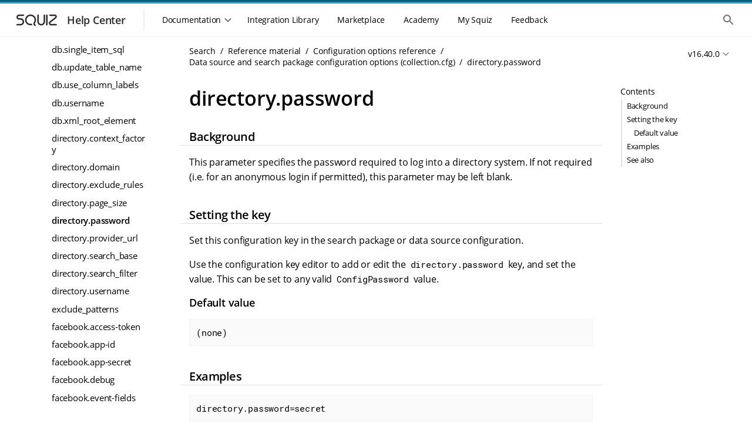

--- FILE ---
content_type: text/html
request_url: https://docs.squiz.net/funnelback/docs/latest/reference/configuration-options/collection-options/directory.password.html
body_size: 44509
content:
<!DOCTYPE html>
<html lang="en">
  <head>
    <title>directory.password :: Squiz DXP Help Center</title>
    <meta name="generator" content="Antora 3.1.7">
<!--docheader-start-->
  
<!-- Icon -->
<link rel="icon" href="https://help.squiz.net/__data/assets/image/0008/323/favicon.png" />
<link rel="apple-touch-icon-precomposed" href="https://help.squiz.net/__data/assets/image/0009/324/favicon-144x144.png" />

<!-- Misc Metadata -->
<meta charset="utf-8">
<meta name="viewport" content="width=device-width, initial-scale=1">
<meta http-equiv="X-UA-Compatible" content="IE=edge,chrome=1">

<!-- Fonts -->
<link href="https://fonts.googleapis.com/css2?family=Open+Sans:wght@300;400;600&display=swap" rel="stylesheet">
<link href="https://help.squiz.net/__data/assets/git_bridge/0015/87/dist/main.css?h=c315d18" rel="stylesheet">

<script type="text/javascript">
  window.heap=window.heap||[],heap.load=function(e,t){window.heap.appid=e,window.heap.config=t=t||{};var r=document.createElement("script");r.type="text/javascript",r.async=!0,r.src="https://cdn.heapanalytics.com/js/heap-"+e+".js";var a=document.getElementsByTagName("script")[0];a.parentNode.insertBefore(r,a);for(var n=function(e){return function(){heap.push([e].concat(Array.prototype.slice.call(arguments,0)))}},p=["addEventProperties","addUserProperties","clearEventProperties","identify","resetIdentity","removeEventProperty","setEventProperties","track","unsetEventProperty"],o=0;o<p.length;o++)heap[p[o]]=n(p[o])};
  heap.load(1607763638);
</script>

<script type="text/javascript">
  window.heap.clearEventProperties();
  window.heap.addEventProperties({
    'DXP - Product': 'help',
  });
</script>
    <meta charset="utf-8">
    <meta name="viewport" content="width=device-width,initial-scale=1">
<link rel="stylesheet" href="../../../../../_/docs/css/site.css">
<link rel="stylesheet" type="text/css" href="https://cdnjs.cloudflare.com/ajax/libs/font-awesome/4.7.0/css/font-awesome.min.css">
<link href="https://fonts.googleapis.com/icon?family=Material+Icons" rel="stylesheet">
<meta property="og:title" content="directory.password">
<meta name="twitter:title" content="directory.password">
<meta itemprop="name" content="directory.password">
<meta name="search.result-title" content="directory.password">
<meta name="google-site-verification" content="txo-UTJQoDmUKanWQdEw9ovABwVsxu9oNHFK6E3jcMI" />




<meta name="squiz.product.name" content="Search"/>
  <meta name="squiz.product.version" content="Search v16.40.0">


<meta name="docs.module" content="ROOT">
<meta name="docs.component" content="docs">
<meta name="docs.version" content="v16.40.0">

<meta name="search.content-type" content="Documentation">

  <meta name="search.group" content="DXP"/>


















<meta name="fb.configkey.group" content="Directory gatherer">
  <meta name="fb.configkey.subgroup" content="Standard options">
  <meta name="fb.configkey.description" content="Sets the password to use for authentication in a directory data source.">
  <meta name="fb.internalOptionConstant" content="com.funnelback.config.keys.collection.DirectoryGathererKeys#PASSWORD">
  <meta name="fb.configOptionSafety" content="OptionSafety(isAlwaysSafeInMultiTennantSetup&#x3D;true, defaultRangeInWhichOptionIsSafe&#x3D;Optional.empty, wildcardWithWhichOptionIsSafe&#x3D;Optional.empty)">
  <meta name="fb.configkey.type" content="profile-config-option">

<!-- documentation -->



    <meta name="fb.featuresGroup" content="Data sources">
    <meta name="fb.features" content="Directory (LDAP/AD)">
    <meta name="fb.configurationGroup" content="Directory gatherer setting|Data source/search package configuration setting">
    <meta name="fb.contentType" content="Documentation">
    <script async src="https://www.googletagmanager.com/gtag/js?id=UA-536001-41"></script>
    <script>function gtag(){dataLayer.push(arguments)};window.dataLayer=window.dataLayer||[];gtag('js',new Date());gtag('config','UA-536001-41')</script>
    <script>var uiRootPath = '../../../../../_/docs'</script>
    <script src="https://code.jquery.com/jquery-3.6.0.min.js"></script>


<script type="text/javascript">
  window.heap=window.heap||[],heap.load=function(e,t){window.heap.appid=e,window.heap.config=t=t||{};var r=document.createElement("script");r.type="text/javascript",r.async=!0,r.src="https://cdn.heapanalytics.com/js/heap-"+e+".js";var a=document.getElementsByTagName("script")[0];a.parentNode.insertBefore(r,a);for(var n=function(e){return function(){heap.push([e].concat(Array.prototype.slice.call(arguments,0)))}},p=["addEventProperties","addUserProperties","clearEventProperties","identify","resetIdentity","removeEventProperty","setEventProperties","track","unsetEventProperty"],o=0;o<p.length;o++)heap[p[o]]=n(p[o])};
  heap.load(1607763638);
</script>
<!--docheader-end-->
  </head>
  <body id="body" class="article">
    <div class="page-wrapper">
  <!-- noindex -->
<!--header-start-->
<header class="header">
    <div class="skip-links">
        <ul class="skip-links__list">
            <li>
                <a href="#main-navigation" class="skip-links__item sr-only sr-reveal">Skip to main navigation</a>
            </li>
            <li>
                <a href="#main-content" class="skip-links__item sr-only sr-reveal">Skip to main content</a>
            </li>
        </ul>
    </div>
    <div class="header-strip__wrapper">
        <div class="header-strip header-strip--dark"></div>
        <div class="header-strip header-strip--light"></div>
    </div>
    <div class="container-page-padded">
        <div class="header__toolbar">
            <div class="toolbar__navigation--controller mobile-only">
                <button class="header-nav__control">
                    <div class="header-nav__control--open">
                        <span class="sr-only">Show the mobile navigation</span>
                        <div class="svg-wrapper">
                            <svg xmlns="http://www.w3.org/2000/svg" height="24px" viewBox="0 0 24 24" width="24px"
                                 fill="#000000">
                                <path d="M0 0h24v24H0V0z" fill="none"/>
                                <path d="M4 18h16c.55 0 1-.45 1-1s-.45-1-1-1H4c-.55 0-1 .45-1 1s.45 1 1 1zm0-5h16c.55 0 1-.45 1-1s-.45-1-1-1H4c-.55 0-1 .45-1 1s.45 1 1 1zM3 7c0 .55.45 1 1 1h16c.55 0 1-.45 1-1s-.45-1-1-1H4c-.55 0-1 .45-1 1z"/>
                            </svg>
                        </div>
                    </div>
                </button>
            </div>
            <div class="toolbar__branding">
                <a class="branding__link" href="/">
                    <div class="branding__logos">
                        <div class="svg-wrapper">
                            <svg width="86" height="36" viewBox="0 0 86 36" fill="none"
                                 xmlns="http://www.w3.org/2000/svg">
                                <path
                                        fill-rule="evenodd"
                                        clip-rule="evenodd"
                                        d="M12.3971 11.1304C11.3286 11.1304 10.4624 11.9966 10.4624 13.0652C10.4624 14.1337 11.3286 14.9999 12.3971 14.9999H14.8594C18.2592 14.9999 21.0153 17.756 21.0153 21.1558C21.0153 24.5556 18.2592 27.3117 14.8594 27.3117H9.23118C8.55122 27.3117 8 26.7604 8 26.0805C8 25.4005 8.55122 24.8493 9.23118 24.8493H14.8594C16.8993 24.8493 18.553 23.1957 18.553 21.1558C18.553 19.1159 16.8993 17.4622 14.8594 17.4622H12.3971C9.96864 17.4622 8 15.4936 8 13.0652C8 10.6367 9.96864 8.66809 12.3971 8.66809H19.7841C20.4641 8.66809 21.0153 9.21931 21.0153 9.89927C21.0153 10.5792 20.4641 11.1304 19.7841 11.1304H12.3971Z"
                                />
                                <path
                                        fill-rule="evenodd"
                                        clip-rule="evenodd"
                                        d="M75.3675 15.1488C78.0865 13.0289 76.5874 8.66821 73.1397 8.66821H65.0302C64.3502 8.66821 63.799 9.21943 63.799 9.89939C63.799 10.5794 64.3502 11.1306 65.0302 11.1306H73.1397C74.2443 11.1306 74.7246 12.5277 73.8535 13.2069L64.5586 20.4537C61.6812 22.6971 63.2676 27.3118 66.9161 27.3118H75.5251C76.205 27.3118 76.7562 26.7606 76.7562 26.0806C76.7562 25.4006 76.205 24.8494 75.5251 24.8494H66.9161C65.6107 24.8494 65.0431 23.1983 66.0726 22.3956L75.3675 15.1488Z"
                                />
                                <path
                                        fill-rule="evenodd"
                                        clip-rule="evenodd"
                                        d="M35.5075 12.0854C32.2428 10.1581 28.0235 11.2215 26.0846 14.4432C24.1499 17.6578 25.208 21.8219 28.4658 23.745C29.0168 24.0703 29.8561 24.297 30.8522 24.4175C31.8249 24.5352 32.8369 24.5391 33.6512 24.4931C34.33 24.4547 34.9115 24.9739 34.9499 25.6528C34.9883 26.3316 34.469 26.9131 33.7902 26.9515C32.8696 27.0035 31.7074 27.0013 30.5565 26.862C29.4289 26.7256 28.1953 26.4448 27.214 25.8655C22.7874 23.2523 21.3291 17.5695 23.9748 13.1735C26.6163 8.78461 32.3396 7.35588 36.7593 9.96496L36.1334 11.0252L36.7593 9.96496C41.1859 12.5781 42.6442 18.261 39.9984 22.657C39.4596 23.5523 39.2805 24.1844 39.3194 24.6459C39.3516 25.0288 39.555 25.524 40.4071 26.121C40.964 26.5111 41.0992 27.2789 40.709 27.8358C40.3189 28.3927 39.5511 28.5278 38.9942 28.1377C37.7358 27.256 36.9764 26.1683 36.8657 24.8525C36.7615 23.6154 37.2592 22.4333 37.8887 21.3872C39.8234 18.1727 38.7653 14.0086 35.5075 12.0854Z"
                                />
                                <path
                                        fill-rule="evenodd"
                                        clip-rule="evenodd"
                                        d="M44.8479 8.64551C45.5278 8.64551 46.0791 9.19673 46.0791 9.87669V20.7814C46.0791 23.0156 47.8902 24.8267 50.1244 24.8267C52.3585 24.8267 54.1697 23.0156 54.1697 20.7814V9.87669C54.1697 9.19673 54.7209 8.64551 55.4008 8.64551C56.0808 8.64551 56.632 9.19673 56.632 9.87669V20.7814C56.632 24.3755 53.7184 27.2891 50.1244 27.2891C46.5303 27.2891 43.6167 24.3755 43.6167 20.7814V9.87669C43.6167 9.19673 44.1679 8.64551 44.8479 8.64551Z"
                                />
                                <path
                                        fill-rule="evenodd"
                                        clip-rule="evenodd"
                                        d="M59.6482 8.63928C60.3281 8.63928 60.8794 9.1905 60.8794 9.87046V26.0517C60.8794 26.7316 60.3281 27.2829 59.6482 27.2829C58.9682 27.2829 58.417 26.7316 58.417 26.0517V9.87046C58.417 9.1905 58.9682 8.63928 59.6482 8.63928Z"
                                />
                            </svg>
                        </div>
                    </div>
                    <div class="branding__title">
                        <h3>Help Center</h3>
                    </div>
                </a>
            </div>
            <div class="toolbar__resources">
                <div class="toolbar__navigation">
                    <div class="toolbar__navigation-container">
                        <div class="toolbar__navigation-header mobile-only">
                            <div class="toolbar__navigation--controller">
                                <button class="header-nav__control">
                                    <div class="header-nav__control--close">
                                        <span class="sr-only">Hide the mobile navigation</span>
                                        <div class="svg-wrapper">
                                            <svg xmlns="http://www.w3.org/2000/svg" height="24px" viewBox="0 0 24 24"
                                                 width="24px" fill="#000000">
                                                <path d="M0 0h24v24H0V0z" fill="none"/>
                                                <path d="M18.3 5.71c-.39-.39-1.02-.39-1.41 0L12 10.59 7.11 5.7c-.39-.39-1.02-.39-1.41 0-.39.39-.39 1.02 0 1.41L10.59 12 5.7 16.89c-.39.39-.39 1.02 0 1.41.39.39 1.02.39 1.41 0L12 13.41l4.89 4.89c.39.39 1.02.39 1.41 0 .39-.39.39-1.02 0-1.41L13.41 12l4.89-4.89c.38-.38.38-1.02 0-1.4z"/>
                                            </svg>
                                        </div>
                                    </div>
                                </button>
                            </div>
                            <div class="toolbar__navigation-heading">
                                <h2>Menu</h2>
                            </div>
                        </div>
                        <div class="toolbar__navigation--menu">
                            <div class="toolbar__navigation--underlay"></div>
                            <nav class="main-menu" id="main-navigation" tabindex="-1">
                                <h2 class="sr-only">Main navigation menu</h2>
                                <section class="mobile-only">
                                    <ul class="main-menu__list">
                                        <li>
                                            <a href="#" class="main-menu__item">
                                                <div class="main-menu__icon">
                                                    <div class="svg-wrapper">
                                                        <svg xmlns="http://www.w3.org/2000/svg" height="24px"
                                                             viewBox="0 0 24 24" width="24px" fill="#000000">
                                                            <path d="M0 0h24v24H0V0z" fill="none"/>
                                                            <path d="M10 19v-5h4v5c0 .55.45 1 1 1h3c.55 0 1-.45 1-1v-7h1.7c.46 0 .68-.57.33-.87L12.67 3.6c-.38-.34-.96-.34-1.34 0l-8.36 7.53c-.34.3-.13.87.33.87H5v7c0 .55.45 1 1 1h3c.55 0 1-.45 1-1z"/>
                                                        </svg>
                                                    </div>
                                                </div>
                                                <span>Home</span>
                                            </a>
                                        </li>
                                    </ul>
                                </section>
                                <section>
                                    <div class="main-menu__section mobile-only">
                                        <span class="main-menu__section-label">Documentation</span>
                                    <span class="main-menu__section-divider"></span>
                                    </div>
                                    <div class="main-menu__dropdown-container">
                                        <div class="main-menu__dropdown-control desktop-only">
                                    <button class="main-menu__item">
                                        <span>Documentation</span>
                                        <div class="svg-wrapper dropdown-control--open">
                                            <svg xmlns="http://www.w3.org/2000/svg" height="24px"
                                                 viewBox="0 0 24 24" width="24px" fill="#000000">
                                              <path d="M24 24H0V0h24v24z" fill="none" opacity=".87"/>
                                              <path d="M15.88 9.29L12 13.17 8.12 9.29c-.39-.39-1.02-.39-1.41 0-.39.39-.39 1.02 0 1.41l4.59 4.59c.39.39 1.02.39 1.41 0l4.59-4.59c.39-.39.39-1.02 0-1.41-.39-.38-1.03-.39-1.42 0z"/>
                                            </svg>
                                        </div>
                                        <div class="svg-wrapper dropdown-control--close">
                                            <svg xmlns="http://www.w3.org/2000/svg" height="24px"
                                                 viewBox="0 0 24 24" width="24px" fill="#000000">
                                              <path d="M0 0h24v24H0V0z" fill="none"/>
                                              <path d="M11.29 8.71L6.7 13.3c-.39.39-.39 1.02 0 1.41.39.39 1.02.39 1.41 0L12 10.83l3.88 3.88c.39.39 1.02.39 1.41 0 .39-.39.39-1.02 0-1.41L12.7 8.71c-.38-.39-1.02-.39-1.41 0z"/>
                                            </svg>
                                        </div>
                                    </button>
                                    </div>
<!--// ==DOCS MENU START == This is where the docs menu navigation starts, all the rest is noise. ==DOCS MENU START==-->
<!--// Conditional logic (internal/public) is handled in the menu files themselves, not the menu.-->
                                    <div class="main-menu__dropdown">
                                        <ul class="main-menu__list">
                                            <li class="heading">DXP Platform</li>
                                                <li>
  <a href="/squiz-dxp/" class="main-menu__item"
     data-id="Main Nav: Squiz DXP">
    <div class="main-menu__icon">
      <div class="svg-wrapper">
        <svg xmlns="http://www.w3.org/2000/svg" width="44" height="44" fill="none" viewBox="0 0 44 44">
          <path fill="#095C78" fill-rule="evenodd" d="M14.667 3.667c-6.075 0-11 4.925-11 11v14.666c0 6.075 4.925 11 11 11h14.666c6.075 0 11-4.925 11-11V14.667c0-6.075-4.925-11-11-11H14.667Zm-3.061 13.548c1.028.964 2.303 1.626 3.66 2.005l10.962 3.062c1.398.39 2.358-1.384 1.266-2.34l-10.715-9.387c-1.753-1.575-4.77-1.749-6.349 0-2.253 2.809-.724 4.88 1.176 6.66Zm21.51-6.7c1.791 1.611 2.22 4.63.427 6.24l-2.45 1.906a1.992 1.992 0 0 1-2.5-.045l-2.26-1.887c-1.981-1.658-1.837-4.749.292-6.213 1.792-1.611 4.698-1.611 6.49 0ZM28.733 24.78c1.357.38 2.632 1.04 3.66 2.005 1.9 1.78 3.43 3.851 1.176 6.66-1.58 1.749-4.596 1.575-6.349 0l-10.715-9.386c-1.092-.957-.132-2.731 1.266-2.34l10.962 3.061Zm-17.85 8.704c-1.791-1.61-2.22-4.629-.427-6.24l2.45-1.905a1.993 1.993 0 0 1 2.5.044l2.26 1.888c1.982 1.658 1.837 4.749-.292 6.213-1.792 1.611-4.698 1.611-6.49 0Z" clip-rule="evenodd"/>
        </svg>
      </div>
    </div>
    <span>Squiz DXP</span>
  </a>
</li>
                                                <li>
  <a href="/dxp-api/" class="main-menu__item" data-id="Main Nav: DXP APIs">
    <div class="main-menu__icon">
      <div class="svg-wrapper">
        <svg xmlns="http://www.w3.org/2000/svg" width="44" height="44" fill="none" viewBox="0 0 44 44">
          <path fill="#095C78" fill-rule="evenodd" d="M14.667 3.667c-6.075 0-11 4.925-11 11v14.666c0 6.075 4.925 11 11 11h14.666c6.075 0 11-4.925 11-11V14.667c0-6.075-4.925-11-11-11H14.667Zm-3.061 13.548c1.028.964 2.303 1.626 3.66 2.005l10.962 3.062c1.398.39 2.358-1.384 1.266-2.34l-10.715-9.387c-1.753-1.575-4.77-1.749-6.349 0-2.253 2.809-.724 4.88 1.176 6.66Zm21.51-6.7c1.791 1.611 2.22 4.63.427 6.24l-2.45 1.906a1.992 1.992 0 0 1-2.5-.045l-2.26-1.887c-1.981-1.658-1.837-4.749.292-6.213 1.792-1.611 4.698-1.611 6.49 0ZM28.733 24.78c1.357.38 2.632 1.04 3.66 2.005 1.9 1.78 3.43 3.851 1.176 6.66-1.58 1.749-4.596 1.575-6.349 0l-10.715-9.386c-1.092-.957-.132-2.731 1.266-2.34l10.962 3.061Zm-17.85 8.704c-1.791-1.61-2.22-4.629-.427-6.24l2.45-1.905a1.993 1.993 0 0 1 2.5.044l2.26 1.888c1.982 1.658 1.837 4.749-.292 6.213-1.792 1.611-4.698 1.611-6.49 0Z" clip-rule="evenodd"/>
        </svg>
      </div>
    </div>
    <span>DXP APIs</span>
  </a>
</li>
                                                <li>
  <a href="/dxp-releases/" class="main-menu__item"
     data-id="Main Nav: Squiz DXP">
    <div class="main-menu__icon">
      <div class="svg-wrapper">
        <svg xmlns="http://www.w3.org/2000/svg" width="44" height="44" fill="none" viewBox="0 0 44 44">
          <path fill="#095C78" fill-rule="evenodd" d="M14.667 3.667c-6.075 0-11 4.925-11 11v14.666c0 6.075 4.925 11 11 11h14.666c6.075 0 11-4.925 11-11V14.667c0-6.075-4.925-11-11-11H14.667Zm-3.061 13.548c1.028.964 2.303 1.626 3.66 2.005l10.962 3.062c1.398.39 2.358-1.384 1.266-2.34l-10.715-9.387c-1.753-1.575-4.77-1.749-6.349 0-2.253 2.809-.724 4.88 1.176 6.66Zm21.51-6.7c1.791 1.611 2.22 4.63.427 6.24l-2.45 1.906a1.992 1.992 0 0 1-2.5-.045l-2.26-1.887c-1.981-1.658-1.837-4.749.292-6.213 1.792-1.611 4.698-1.611 6.49 0ZM28.733 24.78c1.357.38 2.632 1.04 3.66 2.005 1.9 1.78 3.43 3.851 1.176 6.66-1.58 1.749-4.596 1.575-6.349 0l-10.715-9.386c-1.092-.957-.132-2.731 1.266-2.34l10.962 3.061Zm-17.85 8.704c-1.791-1.61-2.22-4.629-.427-6.24l2.45-1.905a1.993 1.993 0 0 1 2.5.044l2.26 1.888c1.982 1.658 1.837 4.749-.292 6.213-1.792 1.611-4.698 1.611-6.49 0Z" clip-rule="evenodd"/>
        </svg>
      </div>
    </div>
    <span>DXP Releases</span>
  </a>
</li>                                            <li>
                                                <hr/>
                                            </li>
                                            <li class="heading">DXP Capabilities</li>
                                                <li>
  <a href="/squiz-dxp/latest/administration/index.html" class="main-menu__item"
     data-id="Main Nav: Administration">
    <div class="main-menu__icon">
      <div class="svg-wrapper">
        <svg xmlns="http://www.w3.org/2000/svg" width="44" height="44" fill="none" viewBox="0 0 44 44">
          <path fill="#095C78" fill-rule="evenodd" d="M14.667 3.667c-6.075 0-11 4.925-11 11v14.666c0 6.075 4.925 11 11 11h14.666c6.075 0 11-4.925 11-11V14.667c0-6.075-4.925-11-11-11H14.667Zm-3.061 13.548c1.028.964 2.303 1.626 3.66 2.005l10.962 3.062c1.398.39 2.358-1.384 1.266-2.34l-10.715-9.387c-1.753-1.575-4.77-1.749-6.349 0-2.253 2.809-.724 4.88 1.176 6.66Zm21.51-6.7c1.791 1.611 2.22 4.63.427 6.24l-2.45 1.906a1.992 1.992 0 0 1-2.5-.045l-2.26-1.887c-1.981-1.658-1.837-4.749.292-6.213 1.792-1.611 4.698-1.611 6.49 0ZM28.733 24.78c1.357.38 2.632 1.04 3.66 2.005 1.9 1.78 3.43 3.851 1.176 6.66-1.58 1.749-4.596 1.575-6.349 0l-10.715-9.386c-1.092-.957-.132-2.731 1.266-2.34l10.962 3.061Zm-17.85 8.704c-1.791-1.61-2.22-4.629-.427-6.24l2.45-1.905a1.993 1.993 0 0 1 2.5.044l2.26 1.888c1.982 1.658 1.837 4.749-.292 6.213-1.792 1.611-4.698 1.611-6.49 0Z" clip-rule="evenodd"/>
        </svg>
      </div>
    </div>
    <span>Administration</span>
  </a>
</li>
                                                <li>
  <a href="/advanced-forms/" class="main-menu__item"
     data-id="Main Nav: Advanced Forms">
    <div class="main-menu__icon">
      <div class="svg-wrapper">
          <svg xmlns="http://www.w3.org/2000/svg" width="44" height="44" viewBox="0 0 44 44" fill="none">
              <path d="M16.5 9.16666C12.4499 9.16666 9.16666 12.4499 9.16666 16.5V27.5C9.16666 31.5501 12.4499 34.8333 16.5 34.8333H27.5C31.5501 34.8333 34.8333 31.5501 34.8333 27.5V16.8481L22.3272 29.3685C21.6194 30.0763 20.4759 30.0763 19.7681 29.3685L13.2525 22.8529C12.9127 22.5138 12.7217 22.0534 12.7217 21.5734C12.7217 21.0933 12.9127 20.6329 13.2525 20.2938C13.9603 19.586 15.1037 19.586 15.8116 20.2938L21.0386 25.5208L33.8056 12.7538C32.5267 10.6058 30.1814 9.16666 27.5 9.16666H16.5Z" fill="#095C78"/>
              <path fill-rule="evenodd" clip-rule="evenodd" d="M14.2113 6.42746C9.90804 6.42746 6.41959 9.91591 6.41959 14.2191V18.623C6.41959 19.3824 5.80398 19.998 5.04459 19.998C4.28519 19.998 3.66959 19.3824 3.66959 18.623V14.2191C3.66959 8.39713 8.38925 3.67746 14.2113 3.67746H29.8044C35.6264 3.67746 40.3461 8.39713 40.3461 14.2191V18.623C40.3461 19.3824 39.7305 19.998 38.9711 19.998C38.2117 19.998 37.5961 19.3824 37.5961 18.623V14.2191C37.5961 9.91591 34.1077 6.42746 29.8044 6.42746H14.2113Z" fill="#095C78"/>
              <path fill-rule="evenodd" clip-rule="evenodd" d="M14.2113 37.6039C9.90803 37.6039 6.41959 34.1155 6.41959 29.8122V27.1046C6.41959 26.3453 5.80398 25.7296 5.04459 25.7296C4.28519 25.7296 3.66959 26.3453 3.66959 27.1046V29.8122C3.66959 35.6342 8.38925 40.3539 14.2113 40.3539H29.8044C35.6264 40.3539 40.3461 35.6342 40.3461 29.8122V27.1046C40.3461 26.3453 39.7305 25.7296 38.9711 25.7296C38.2117 25.7296 37.5961 26.3453 37.5961 27.1046V29.8122C37.5961 34.1155 34.1077 37.6039 29.8044 37.6039H14.2113Z" fill="#095C78"/>
          </svg>
      </div>
    </div>
    <span>Advanced Forms</span>
  </a>
</li>
                                                <li>
  <a href="/component-service/" class="main-menu__item"
     data-id="Main Nav: Component Service">
    <div class="main-menu__icon">
      <div class="svg-wrapper">
        <svg xmlns="http://www.w3.org/2000/svg" width="44" height="44" fill="none" viewBox="0 0 44 44">
          <rect width="11" height="7.333" x="9.167" y="18.333" fill="#095C78" rx="1"/>
          <path fill="#095C78" d="M22 19.333a1 1 0 0 1 1-1h10.833a1 1 0 0 1 1 1v12.5a3 3 0 0 1-3 3H23a1 1 0 0 1-1-1v-14.5ZM9.167 28.5a1 1 0 0 1 1-1h9a1 1 0 0 1 1 1v5.333a1 1 0 0 1-1 1h-8a2 2 0 0 1-2-2V28.5Zm0-16.333a3 3 0 0 1 3-3h20.666a2 2 0 0 1 2 2V15.5a1 1 0 0 1-1 1H10.167a1 1 0 0 1-1-1v-3.333Z"/>
          <path fill="#095C78" fill-rule="evenodd" d="M6.442 14.233a7.792 7.792 0 0 1 7.791-7.791h14.552a1.375 1.375 0 1 0 0-2.75H14.233c-5.822 0-10.541 4.72-10.541 10.541v17.94a1.375 1.375 0 1 0 2.75 0v-17.94Zm31.133 15.551a7.792 7.792 0 0 1-7.791 7.792H15.232a1.375 1.375 0 1 0 0 2.75h14.552c5.822 0 10.541-4.72 10.541-10.542v-17.94a1.375 1.375 0 1 0-2.75 0v17.94Z" clip-rule="evenodd"/>
        </svg>
      </div>
    </div>
    <span>Component Service</span>
  </a>
</li>
                                                <li>
  <a href="/squiz-dxp/latest/configuration/index.html" class="main-menu__item"
     data-id="Main Nav: Configuration">
    <div class="main-menu__icon">
      <div class="svg-wrapper">
        <svg xmlns="http://www.w3.org/2000/svg" width="44" height="44" fill="none" viewBox="0 0 44 44">
          <path fill="#095C78" fill-rule="evenodd" d="M14.667 3.667c-6.075 0-11 4.925-11 11v14.666c0 6.075 4.925 11 11 11h14.666c6.075 0 11-4.925 11-11V14.667c0-6.075-4.925-11-11-11H14.667Zm-3.061 13.548c1.028.964 2.303 1.626 3.66 2.005l10.962 3.062c1.398.39 2.358-1.384 1.266-2.34l-10.715-9.387c-1.753-1.575-4.77-1.749-6.349 0-2.253 2.809-.724 4.88 1.176 6.66Zm21.51-6.7c1.791 1.611 2.22 4.63.427 6.24l-2.45 1.906a1.992 1.992 0 0 1-2.5-.045l-2.26-1.887c-1.981-1.658-1.837-4.749.292-6.213 1.792-1.611 4.698-1.611 6.49 0ZM28.733 24.78c1.357.38 2.632 1.04 3.66 2.005 1.9 1.78 3.43 3.851 1.176 6.66-1.58 1.749-4.596 1.575-6.349 0l-10.715-9.386c-1.092-.957-.132-2.731 1.266-2.34l10.962 3.061Zm-17.85 8.704c-1.791-1.61-2.22-4.629-.427-6.24l2.45-1.905a1.993 1.993 0 0 1 2.5.044l2.26 1.888c1.982 1.658 1.837 4.749-.292 6.213-1.792 1.611-4.698 1.611-6.49 0Z" clip-rule="evenodd"/>
        </svg>
      </div>
    </div>
    <span>Configuration</span>
  </a>
</li>
                                                <li>
  <a href="/matrix/" class="main-menu__item"
     data-id="Main Nav: Content Management">
    <div class="main-menu__icon">
      <div class="svg-wrapper">
        <svg xmlns="http://www.w3.org/2000/svg" width="44" height="44" fill="none" viewBox="0 0 44 44">
          <g clip-path="url(#a)">
            <path fill="#095C78" fill-rule="evenodd" d="M21.994 36.667c8.103 0 14.673-6.57 14.673-14.673 0-8.104-6.57-14.673-14.673-14.673C13.89 7.32 7.32 13.89 7.32 21.994c0 8.103 6.569 14.673 14.673 14.673Zm-1.63-21.195a1.63 1.63 0 1 1 3.26 0v4.891h4.891a1.63 1.63 0 1 1 0 3.261h-4.891v4.891a1.63 1.63 0 0 1-3.26 0v-4.891h-4.892a1.63 1.63 0 0 1 0-3.26h4.891v-4.892Z" clip-rule="evenodd"/>
            <path fill="#095C78" fill-rule="evenodd" d="M21.993 4.539c-9.64 0-17.455 7.814-17.455 17.454 0 1.774.264 3.483.754 5.092a1.303 1.303 0 0 1-2.492.759 20.059 20.059 0 0 1-.867-5.85c0-11.08 8.982-20.06 20.06-20.06a20.002 20.002 0 0 1 14.21 5.9 1.303 1.303 0 1 1-1.846 1.838A17.396 17.396 0 0 0 21.993 4.54Zm17.568 10.737a1.303 1.303 0 0 1 1.626.867 20.06 20.06 0 0 1 .866 5.85c0 11.08-8.98 20.06-20.06 20.06a20.002 20.002 0 0 1-14.209-5.9 1.303 1.303 0 1 1 1.845-1.839 17.396 17.396 0 0 0 12.364 5.134c9.64 0 17.455-7.815 17.455-17.455 0-1.773-.264-3.482-.754-5.091a1.303 1.303 0 0 1 .867-1.626Z" clip-rule="evenodd"/>
          </g>
          <defs>
            <clipPath id="a">
              <path fill="#fff" d="M0 0h40.401v40.401H0z" transform="translate(1.833 1.833)"/>
            </clipPath>
          </defs>
        </svg>
      </div>
    </div>
    <span>Content Management</span>
  </a>
</li>
                                                  <li>
    <a href="/cdp/" class="main-menu__item"
       data-id="Main Nav: Customer Data Platform">
      <div class="main-menu__icon">
        <div class="svg-wrapper">
          <svg xmlns="http://www.w3.org/2000/svg" width="44" height="44" fill="none" viewBox="0 0 44 44">
            <g clip-path="url(#a)">
              <g clip-path="url(#b)">
                <path fill="#095C78" fill-rule="evenodd" d="M34.984 6.603a20.412 20.412 0 0 1 2.49 2.477c.49.58.415 1.445-.168 1.933a1.383 1.383 0 0 1-1.942-.167 17.631 17.631 0 0 0-2.154-2.143 1.367 1.367 0 0 1-.168-1.933c.49-.58 1.36-.654 1.942-.167Zm4.235 7.701a1.38 1.38 0 0 1 1.766.821 20 20 0 0 1 .908 3.385 1.372 1.372 0 0 1-1.12 1.588 1.378 1.378 0 0 1-1.595-1.114 17.27 17.27 0 0 0-.784-2.923 1.37 1.37 0 0 1 .825-1.757Zm-9.485-9.437a1.38 1.38 0 0 1-1.766.82 17.494 17.494 0 0 0-2.938-.78 1.372 1.372 0 0 1-1.12-1.587 1.378 1.378 0 0 1 1.597-1.114 20.26 20.26 0 0 1 3.402.904 1.37 1.37 0 0 1 .825 1.757ZM20.089 3.32a1.372 1.372 0 0 1-1.12 1.587c-.995.174-1.978.434-2.937.78a1.38 1.38 0 0 1-1.766-.82 1.37 1.37 0 0 1 .825-1.757 20.26 20.26 0 0 1 3.402-.904 1.377 1.377 0 0 1 1.596 1.114ZM40.774 23.9c.75.131 1.251.842 1.12 1.588a20 20 0 0 1-.909 3.386 1.38 1.38 0 0 1-1.766.82 1.37 1.37 0 0 1-.825-1.757c.348-.954.61-1.932.784-2.923a1.378 1.378 0 0 1 1.596-1.113ZM9.667 7.788a1.367 1.367 0 0 1 0 1.94c-6.812 6.777-6.812 17.765 0 24.543 6.811 6.777 17.855 6.777 24.666 0a1.383 1.383 0 0 1 1.95 0 1.366 1.366 0 0 1 0 1.94c-7.889 7.848-20.678 7.848-28.566 0-7.888-7.85-7.888-20.574 0-28.423a1.383 1.383 0 0 1 1.95 0Z" clip-rule="evenodd"/>
                <path fill="#095C78" d="M37.306 32.986c.583.488.658 1.353.168 1.933a20.348 20.348 0 0 1-2.49 2.476 1.383 1.383 0 0 1-1.942-.167 1.367 1.367 0 0 1 .168-1.932 17.622 17.622 0 0 0 2.154-2.143c.49-.58 1.36-.654 1.942-.167ZM10.958 6.77c.49.58.415 1.445-.168 1.933a17.649 17.649 0 0 0-2.154 2.143c-.49.58-1.36.654-1.942.167a1.367 1.367 0 0 1-.168-1.933 20.376 20.376 0 0 1 2.49-2.477 1.383 1.383 0 0 1 1.942.167ZM22 7.333C13.904 7.333 7.333 13.904 7.333 22S13.904 36.667 22 36.667 36.667 30.096 36.667 22 30.096 7.333 22 7.333Zm0 4.4c2.435 0 4.4 1.966 4.4 4.4 0 2.435-1.965 4.4-4.4 4.4a4.394 4.394 0 0 1-4.4-4.4c0-2.434 1.965-4.4 4.4-4.4Zm0 20.827a10.56 10.56 0 0 1-8.8-4.723c.044-2.918 5.867-4.517 8.8-4.517 2.919 0 8.756 1.599 8.8 4.517A10.56 10.56 0 0 1 22 32.56Z"/>
              </g>
            </g>
            <defs>
              <clipPath id="a">
                <path fill="#fff" d="M0 0h44v44H0z"/>
              </clipPath>
              <clipPath id="b">
                <path fill="#fff" d="M0 0h51.855v51.855H0z" transform="translate(-3.927 -3.927)"/>
              </clipPath>
            </defs>
          </svg>
        </div>
      </div>
      <span>Customer Data Platform</span>
    </a>
  </li>
                                                <li>
  <a href="/datastore/" class="main-menu__item"
     data-id="Main Nav: Data Services">
    <div class="main-menu__icon">
      <div class="svg-wrapper">
        <svg xmlns="http://www.w3.org/2000/svg" width="44" height="44" fill="none" viewBox="0 0 44 44">
          <path fill="#095C78" d="m13.238 24.296.005.004.003.001-.008-.005Z"/>
          <path fill="#095C78" fill-rule="evenodd" d="M32.01 34.341c2.588-1.437 4.657-3.683 4.657-6.543V16.202c0-2.86-2.069-5.106-4.657-6.543C29.366 8.19 25.824 7.333 22 7.333s-7.366.857-10.01 2.326c-2.588 1.437-4.657 3.683-4.657 6.543v11.596c0 2.86 2.069 5.106 4.657 6.543 2.644 1.469 6.186 2.326 10.01 2.326s7.366-.857 10.01-2.326ZM10.956 17.715a1.63 1.63 0 0 1 2.283-.248l.007.005a6.17 6.17 0 0 0 .434.288c.338.206.87.495 1.598.79 1.45.587 3.688 1.2 6.722 1.2 3.034 0 5.271-.613 6.722-1.2.727-.295 1.26-.584 1.599-.79a6.18 6.18 0 0 0 .433-.288l.008-.005a1.63 1.63 0 0 1 2.041 2.54l-1.025-1.266c1.025 1.267 1.026 1.266 1.025 1.267l-.002.002-.003.002-.007.005-.017.014-.05.038a9.428 9.428 0 0 1-.712.477c-.476.29-1.165.66-2.067 1.025-1.809.732-4.46 1.438-7.945 1.438-3.485 0-6.136-.706-7.945-1.438a14.425 14.425 0 0 1-2.067-1.025 9.42 9.42 0 0 1-.713-.477 3.492 3.492 0 0 1-.049-.038l-.017-.014-.007-.005-.002-.002c-.001-.001-.003-.003 1.022-1.27l-1.025 1.268a1.63 1.63 0 0 1-.241-2.293Zm2.282 6.58a1.63 1.63 0 0 0-2.041 2.541l1.004-1.24-1.004 1.24.003.003.002.002.007.005.017.014a3.492 3.492 0 0 0 .207.153c.132.093.317.217.555.362a14.4 14.4 0 0 0 2.067 1.025c1.809.732 4.46 1.438 7.945 1.438 3.485 0 6.136-.706 7.945-1.438a14.428 14.428 0 0 0 2.067-1.025 9.436 9.436 0 0 0 .713-.477l.049-.038.017-.014.007-.005.003-.003s.002-.002-1.023-1.268l1.025 1.266a1.63 1.63 0 0 0-2.041-2.54l-.008.005a6.222 6.222 0 0 1-.433.288c-.339.206-.872.495-1.6.79-1.45.587-3.687 1.2-6.721 1.2-3.034 0-5.271-.613-6.722-1.2a11.176 11.176 0 0 1-1.599-.79 6.21 6.21 0 0 1-.433-.288l-.008-.005Z" clip-rule="evenodd"/>
          <path fill="#095C78" fill-rule="evenodd" d="M18.6 3.067a1.322 1.322 0 0 1-1.124 1.488C11.933 5.3 8.722 7.392 6.89 9.573c-1.85 2.205-2.383 4.609-2.383 6.1V28.4c0 2.724 2.237 8.93 11.49 10.837.477.098.974.185 1.49.26.714.102 1.21.774 1.11 1.499a1.31 1.31 0 0 1-1.477 1.126 27.817 27.817 0 0 1-1.643-.287C5.009 39.678 1.897 32.385 1.897 28.4V15.673c0-2.052.71-5.084 3.007-7.82 2.316-2.759 6.156-5.11 12.23-5.926a1.31 1.31 0 0 1 1.465 1.14Zm6.812 0a1.31 1.31 0 0 1 1.465-1.14c6.074.815 9.914 3.167 12.23 5.926 2.296 2.736 3.007 5.768 3.007 7.82V28.4c0 3.986-3.112 11.278-13.581 13.435-.53.11-1.077.205-1.643.287a1.31 1.31 0 0 1-1.477-1.126 1.323 1.323 0 0 1 1.11-1.5 25.224 25.224 0 0 0 1.49-.26c9.253-1.906 11.49-8.112 11.49-10.836V15.673c0-1.491-.532-3.895-2.383-6.1-1.831-2.18-5.042-4.273-10.585-5.018a1.322 1.322 0 0 1-1.123-1.488Z" clip-rule="evenodd"/>
        </svg>
      </div>
    </div>
    <span>Data Services</span>
  </a>
</li>
                                                <li>
  <a href="/squiz-dxp/latest/digital-asset-management/index.html" class="main-menu__item"
     data-id="Main Nav: Digital Asset Management">
    <div class="main-menu__icon">
      <div class="svg-wrapper">
          <svg fill="none" height="48" viewBox="0 0 48 48" width="48" xmlns="http://www.w3.org/2000/svg">
              <path clip-rule="evenodd" d="M31.5 39C36.4706 39 40.5 34.9706 40.5 30C40.5 25.0294 36.4706 21 31.5 21C26.5294 21 22.5 25.0294 22.5 30C22.5 34.9706 26.5294 39 31.5 39ZM32.2281 34.3047C32.0362 34.4854 31.7955 34.5757 31.5061 34.5757C31.2164 34.5757 30.9737 34.4854 30.778 34.3047C30.582 34.1242 30.4841 33.9005 30.4841 33.6336V28.7032L28.6892 30.3676C28.4861 30.556 28.249 30.6502 27.9781 30.6502C27.7072 30.6502 27.4701 30.556 27.2669 30.3676C27.0637 30.1792 26.9621 29.9593 26.9621 29.7081C26.9621 29.4569 27.0637 29.2371 27.2669 29.0486L30.7888 25.7826C30.992 25.5942 31.2291 25.5 31.5 25.5C31.7709 25.5 32.008 25.5942 32.2112 25.7826L35.7331 29.0486C35.9363 29.2371 36.0379 29.4569 36.0379 29.7081C36.0379 29.9593 35.9363 30.1792 35.7331 30.3676C35.5299 30.556 35.2928 30.6502 35.0219 30.6502C34.751 30.6502 34.5139 30.556 34.3108 30.3676L32.5159 28.7032V33.6336C32.5159 33.9005 32.42 34.1242 32.2281 34.3047Z" fill="#095c78" fill-rule="evenodd"></path>
              <path d="M41.49 19.1846C40.8703 18.6348 39.9223 18.6915 39.3725 19.3112C38.8227 19.931 38.8795 20.879 39.4992 21.4288C40.568 22.3769 41.4584 23.5129 42.1237 24.7773C42.5095 25.5104 43.4165 25.792 44.1497 25.4062C44.8828 25.0204 45.1644 24.1133 44.7786 23.3802C43.9448 21.7958 42.8294 20.3727 41.49 19.1846Z" fill="#095c78"></path>
              <path d="M46.449 29.3632C46.3997 28.5362 45.6894 27.9058 44.8624 27.9551C44.0354 28.0044 43.405 28.7147 43.4543 29.5417C43.496 30.2411 43.4757 30.9551 43.3881 31.6777C43.3006 32.4003 43.1497 33.0984 42.9421 33.7676C42.6967 34.5588 43.1391 35.3992 43.9304 35.6446C44.7216 35.8901 45.562 35.4476 45.8074 34.6564C46.0682 33.8158 46.257 32.9411 46.3663 32.0387C46.4757 31.1362 46.5014 30.2417 46.449 29.3632Z" fill="#095c78"></path>
              <path d="M21.2398 35.7403C20.8541 35.0072 19.947 34.7256 19.2139 35.1114C18.4808 35.4972 18.1992 36.4042 18.585 37.1373C19.4188 38.7218 20.5341 40.1448 21.8735 41.333C22.4932 41.8827 23.4413 41.826 23.991 41.2063C24.5408 40.5866 24.4841 39.6385 23.8644 39.0888C22.7956 38.1407 21.9052 37.0046 21.2398 35.7403Z" fill="#095c78"></path>
              <path d="M42.756 40.067C43.3058 39.4473 43.249 38.4993 42.6293 37.9495C42.0096 37.3997 41.0615 37.4565 40.5118 38.0762C39.5637 39.145 38.4276 40.0354 37.1633 40.7007C36.4302 41.0865 36.1486 41.9935 36.5344 42.7267C36.9202 43.4598 37.8272 43.7413 38.5603 43.3556C40.1448 42.5218 41.5678 41.4064 42.756 40.067Z" fill="#095c78"></path>
              <path d="M28.1729 41.5191C27.3817 41.2737 26.5413 41.7161 26.2959 42.5074C26.0505 43.2986 26.4929 44.139 27.2842 44.3844C28.1247 44.6452 28.9995 44.834 29.9019 44.9433C30.8043 45.0527 31.6988 45.0784 32.5774 45.026C33.4043 44.9767 34.0347 44.2664 33.9854 43.4394C33.9361 42.6124 33.2258 41.982 32.3988 42.0313C31.6994 42.073 30.9855 42.0527 30.2629 41.9651C29.5403 41.8776 28.8421 41.7267 28.1729 41.5191Z" fill="#095c78"></path>
              <path clip-rule="evenodd" d="M13.8965 6C14.665 6 15.4045 6.29607 15.9555 6.83182L18 8.94231H34.6C36.7435 8.94231 37.5 10.0886 37.5 11.6394V19.6054C35.735 18.5844 33.6857 18 31.5 18C24.8726 18 19.5 23.3726 19.5 30C19.5 31.0359 19.6313 32.0411 19.8781 33H7.4C5.805 33 4.5 31.7311 4.5 30.1803L4.5145 8.81971C4.5145 7.26887 5.805 6 7.4 6H13.8965ZM12 21.75C12 22.9926 10.9926 24 9.75 24C8.50736 24 7.5 22.9926 7.5 21.75C7.5 20.5074 8.50736 19.5 9.75 19.5C10.9926 19.5 12 20.5074 12 21.75ZM9.75 30C10.9926 30 12 28.9926 12 27.75C12 26.5074 10.9926 25.5 9.75 25.5C8.50736 25.5 7.5 26.5074 7.5 27.75C7.5 28.9926 8.50736 30 9.75 30Z" fill="#095c78" fill-rule="evenodd"></path>
          </svg>
      </div>
    </div>
    <span>Digital Asset Management</span>
  </a>
</li>
                                                <li>
  <a href="/connect/" class="main-menu__item"
     data-id="Main Nav: Integrations">
    <div class="main-menu__icon">
      <div class="svg-wrapper">
        <svg xmlns="http://www.w3.org/2000/svg" width="44" height="44" fill="none" viewBox="0 0 44 44">
          <path fill="#095C78" fill-rule="evenodd" d="M12.833 9.167h11v3.666a7.333 7.333 0 0 0 7.334 7.334h3.666v11a3.667 3.667 0 0 1-3.666 3.666H12.833a3.667 3.667 0 0 1-3.666-3.666V12.833a3.667 3.667 0 0 1 3.666-3.666Zm3.552 9.625a2.406 2.406 0 1 0 0-4.813 2.406 2.406 0 0 0 0 4.813Zm2.407 8.823a2.406 2.406 0 1 1-4.813 0 2.406 2.406 0 0 1 4.813 0Zm8.823 2.406a2.406 2.406 0 1 0 0-4.813 2.406 2.406 0 0 0 0 4.813Z" clip-rule="evenodd"/>
          <path fill="#095C78" fill-rule="evenodd" d="M12.704 6.249a6.455 6.455 0 0 0-6.455 6.455v18.592a6.455 6.455 0 0 0 6.455 6.455h18.592a6.455 6.455 0 0 0 6.455-6.455V22.31a1.291 1.291 0 1 1 2.582 0v8.986a9.038 9.038 0 0 1-9.037 9.037H12.704a9.038 9.038 0 0 1-9.037-9.037V12.704a9.038 9.038 0 0 1 9.037-9.037h8.986a1.291 1.291 0 0 1 0 2.582h-8.986Z" clip-rule="evenodd"/>
          <path fill="#095C78" fill-rule="evenodd" d="M31.969 3.667c-2.468 0-4.469 2-4.469 4.468v4.47c0 2.467 2 4.468 4.469 4.468h4.468c2.469 0 4.47-2 4.47-4.469V8.135a4.469 4.469 0 0 0-4.47-4.468H31.97Zm2.234 8.937a2.234 2.234 0 1 0 0-4.469 2.234 2.234 0 0 0 0 4.47Z" clip-rule="evenodd"/>
        </svg>
      </div>
    </div>
    <span>Integrations</span>
  </a>
</li>
                                                <li>
  <a href="/squiz-dxp/latest/monitoring/index.html" class="main-menu__item"
     data-id="Main Nav: Monitoring">
    <div class="main-menu__icon">
      <div class="svg-wrapper">
        <svg xmlns="http://www.w3.org/2000/svg" width="44" height="44" fill="none" viewBox="0 0 44 44">
          <path fill="#095C78" fill-rule="evenodd" d="M14.667 3.667c-6.075 0-11 4.925-11 11v14.666c0 6.075 4.925 11 11 11h14.666c6.075 0 11-4.925 11-11V14.667c0-6.075-4.925-11-11-11H14.667Zm-3.061 13.548c1.028.964 2.303 1.626 3.66 2.005l10.962 3.062c1.398.39 2.358-1.384 1.266-2.34l-10.715-9.387c-1.753-1.575-4.77-1.749-6.349 0-2.253 2.809-.724 4.88 1.176 6.66Zm21.51-6.7c1.791 1.611 2.22 4.63.427 6.24l-2.45 1.906a1.992 1.992 0 0 1-2.5-.045l-2.26-1.887c-1.981-1.658-1.837-4.749.292-6.213 1.792-1.611 4.698-1.611 6.49 0ZM28.733 24.78c1.357.38 2.632 1.04 3.66 2.005 1.9 1.78 3.43 3.851 1.176 6.66-1.58 1.749-4.596 1.575-6.349 0l-10.715-9.386c-1.092-.957-.132-2.731 1.266-2.34l10.962 3.061Zm-17.85 8.704c-1.791-1.61-2.22-4.629-.427-6.24l2.45-1.905a1.993 1.993 0 0 1 2.5.044l2.26 1.888c1.982 1.658 1.837 4.749-.292 6.213-1.792 1.611-4.698 1.611-6.49 0Z" clip-rule="evenodd"/>
        </svg>
      </div>
    </div>
    <span>Monitoring</span>
  </a>
</li>
                                                <li>
  <a href="/optimization/" class="main-menu__item" data-id="Main Nav: Optimization">
    <div class="main-menu__icon">
      <div class="svg-wrapper">
          <svg xmlns="http://www.w3.org/2000/svg" width="44" height="44" fill="none" viewBox="0 0 44 44">
              <path fill="#095C78" d="M9.167 21.981v4.255l4.463-4.47a1.415 1.415 0 0 1 2.004 0l4.674 4.673 9.079-10.2a1.421 1.421 0 0 1 2.06-.058c.526.54.554 1.393.057 1.947L21.317 29.593a1.41 1.41 0 0 1-2.06.057l-4.618-4.617-5.02 5.02a7.336 7.336 0 0 0 6.881 4.79h11a7.333 7.333 0 0 0 7.333-7.333V16.5a7.331 7.331 0 0 0-3.764-6.408L21.317 21.07a1.41 1.41 0 0 1-2.06.057l-4.618-4.618-5.472 5.473Z"/>
              <path fill="#095C78" d="M28.074 9.189a7.436 7.436 0 0 0-.574-.022h-11A7.333 7.333 0 0 0 9.167 16.5v1.212l4.463-4.471a1.415 1.415 0 0 1 2.004 0l4.674 4.674 7.766-8.726Z"/>
              <path fill="#095C78" fill-rule="evenodd" d="M6.412 29.797a7.792 7.792 0 0 0 7.791 7.791h4.404a1.375 1.375 0 1 1 0 2.75h-4.404c-5.822 0-10.541-4.72-10.541-10.541V14.203c0-5.822 4.72-10.541 10.541-10.541h4.404a1.375 1.375 0 1 1 0 2.75h-4.404a7.792 7.792 0 0 0-7.791 7.791v15.594Zm31.176 0a7.792 7.792 0 0 1-7.791 7.791h-2.708a1.375 1.375 0 1 0 0 2.75h2.708c5.822 0 10.541-4.72 10.541-10.541V14.203c0-5.822-4.72-10.541-10.541-10.541h-2.708a1.375 1.375 0 1 0 0 2.75h2.708a7.792 7.792 0 0 1 7.791 7.791v15.594Z" clip-rule="evenodd"/>
          </svg>
      </div>
    </div>
    <span>Optimization</span>
  </a>
</li>
                                                 <li>
    <a href="/page-builder/" class="main-menu__item"
       data-id="Main Nav: Page Builder">
      <div class="main-menu__icon">
        <div class="svg-wrapper">
          <svg xmlns="http://www.w3.org/2000/svg" width="44" height="44" fill="none" viewBox="0 0 44 44">
            <g clip-path="url(#a)">
              <path fill="#095C78" fill-rule="evenodd" d="M21.994 36.667c8.103 0 14.673-6.57 14.673-14.673 0-8.104-6.57-14.673-14.673-14.673C13.89 7.32 7.32 13.89 7.32 21.994c0 8.103 6.569 14.673 14.673 14.673Zm-1.63-21.195a1.63 1.63 0 1 1 3.26 0v4.891h4.891a1.63 1.63 0 1 1 0 3.261h-4.891v4.891a1.63 1.63 0 0 1-3.26 0v-4.891h-4.892a1.63 1.63 0 0 1 0-3.26h4.891v-4.892Z" clip-rule="evenodd"/>
              <path fill="#095C78" fill-rule="evenodd" d="M21.993 4.539c-9.64 0-17.455 7.814-17.455 17.454 0 1.774.264 3.483.754 5.092a1.303 1.303 0 0 1-2.492.759 20.059 20.059 0 0 1-.867-5.85c0-11.08 8.982-20.06 20.06-20.06a20.002 20.002 0 0 1 14.21 5.9 1.303 1.303 0 1 1-1.846 1.838A17.396 17.396 0 0 0 21.993 4.54Zm17.568 10.737a1.303 1.303 0 0 1 1.626.867 20.06 20.06 0 0 1 .866 5.85c0 11.08-8.98 20.06-20.06 20.06a20.002 20.002 0 0 1-14.209-5.9 1.303 1.303 0 1 1 1.845-1.839 17.396 17.396 0 0 0 12.364 5.134c9.64 0 17.455-7.815 17.455-17.455 0-1.773-.264-3.482-.754-5.091a1.303 1.303 0 0 1 .867-1.626Z" clip-rule="evenodd"/>
            </g>
            <defs>
              <clipPath id="a">
                <path fill="#fff" d="M0 0h40.401v40.401H0z" transform="translate(1.833 1.833)"/>
              </clipPath>
            </defs>
          </svg>
        </div>
      </div>
      <span>Page Builder</span>
    </a>
  </li>
                                                




                                                <li>
  <a href="/funnelback/" class="main-menu__item"
     data-id="Main Nav: Search">
    <div class="main-menu__icon">
      <div class="svg-wrapper">
        <svg xmlns="http://www.w3.org/2000/svg" width="44" height="44" fill="none" viewBox="0 0 44 44">
          <path fill="#095C78" d="M35.168 14.72 25.144 31.426c-1.424 2.374-4.864 2.374-6.288 0L8.832 14.72c-1.466-2.444.294-5.553 3.144-5.553h20.048c2.85 0 4.61 3.109 3.144 5.553Z"/>
          <path fill="#095C78" fill-rule="evenodd" d="M2.984 16.07c-3.23-5.485.725-12.403 7.09-12.403h6.815a1.419 1.419 0 0 1 0 2.837h-6.815c-4.17 0-6.761 4.533-4.645 8.127L17.35 34.876c2.085 3.54 7.206 3.54 9.291 0l3.365-5.716a1.419 1.419 0 1 1 2.445 1.44l-3.365 5.715c-3.182 5.405-10.999 5.405-14.181 0L2.984 16.07Zm22.7-10.985a1.42 1.42 0 0 1 1.42-1.418h6.822c6.363 0 10.318 6.914 7.093 12.399l-3.512 5.973A1.419 1.419 0 0 1 35.06 20.6l3.512-5.972c2.113-3.594-.478-8.124-4.647-8.124h-6.823a1.419 1.419 0 0 1-1.419-1.419Z" clip-rule="evenodd"/>
        </svg>
      </div>
    </div>
    <span>Search</span>
  </a>
</li>
                                            <li>
                                                <hr/>
                                            </li>
                                            <li class="heading">Legacy Products</li>
                                                <li>
  <a href="/funnelback-15/"
     class="main-menu__item" data-id="Main Nav: Funnelback 15.24">
    <div class="main-menu__icon">
      <div class="svg-wrapper">
        <svg xmlns="http://www.w3.org/2000/svg" height="44px" width="50px" viewBox="0 0 50 44">
          <polygon points="25,44 1,1 50,1" stroke="#095C78" id="polygon1" stroke-width="1px" fill="#095C78" transform=""></polygon>
        </svg>
      </div>
    </div>
    <span>Funnelback 15.24</span>
  </a>
</li>
                                                <li>
  <a href="https://matrix.squiz.net" class="main-menu__item"
     data-id="Main Nav: Matrix 5">
    <div class="main-menu__icon">
      <div class="svg-wrapper">
        <img src="../../../../../_/docs/img/logos/logo-matrix5.png" width="24" height="24"/>
      </div>
    </div>
    <span>Matrix 5</span>
  </a>
</li>
                                                <li>
  <a href="/workplace/" class="main-menu__item"
     data-id="Main Nav: Workplace">
    <div class="main-menu__icon">
      <div class="svg-wrapper">
        <svg xmlns="http://www.w3.org/2000/svg" width="44" height="44" fill="none" viewBox="0 0 44 44">
          <g clip-path="url(#a)">
            <path fill="#095C78" d="m8.679 24.194 4.734-2.96a1.5 1.5 0 0 1 1.59 0l4.734 2.96a1.5 1.5 0 0 1 .705 1.271v4.573a1.5 1.5 0 0 1-.705 1.272l-4.734 2.96a1.5 1.5 0 0 1-1.59 0l-4.734-2.96a1.5 1.5 0 0 1-.705-1.271v-4.574a1.5 1.5 0 0 1 .705-1.271Zm15.584 0 4.734-2.96a1.5 1.5 0 0 1 1.59 0l4.734 2.96a1.5 1.5 0 0 1 .705 1.271v4.573a1.5 1.5 0 0 1-.705 1.272l-4.734 2.96a1.5 1.5 0 0 1-1.59 0l-4.734-2.96a1.5 1.5 0 0 1-.705-1.271v-4.574a1.5 1.5 0 0 1 .705-1.271Zm-7.792-12.237 4.734-2.96a1.5 1.5 0 0 1 1.59 0l4.734 2.96a1.5 1.5 0 0 1 .705 1.272v4.573a1.5 1.5 0 0 1-.705 1.271l-4.734 2.96a1.5 1.5 0 0 1-1.59 0l-4.734-2.96a1.5 1.5 0 0 1-.705-1.271v-4.573a1.5 1.5 0 0 1 .705-1.272Z"/>
            <path fill="#095C78" fill-rule="evenodd" d="M23.675 6.043a3.376 3.376 0 0 0-3.35 0L14.09 9.606a3.378 3.378 0 0 0-1.701 2.933v1.183a1.299 1.299 0 1 1-2.598 0V12.54a5.976 5.976 0 0 1 3.01-5.189l6.234-3.563a5.973 5.973 0 0 1 5.928 0l6.234 3.563a5.976 5.976 0 0 1 3.01 5.189v1.183a1.299 1.299 0 1 1-2.598 0V12.54a3.38 3.38 0 0 0-1.701-2.933l-6.234-3.563ZM8.308 19.29a1.3 1.3 0 0 1-.445 1.782l-1.626.976a3.378 3.378 0 0 0-1.64 2.897v5.55a3.38 3.38 0 0 0 1.702 2.933l6.176 3.53a3.376 3.376 0 0 0 3.412-.037l1.549-.929a1.299 1.299 0 1 1 1.336 2.228l-1.548.93a5.973 5.973 0 0 1-6.038.064l-6.176-3.53A5.976 5.976 0 0 1 2 30.493v-5.55c0-2.1 1.101-4.044 2.9-5.124l1.627-.976a1.298 1.298 0 0 1 1.781.445Zm27.384 0a1.298 1.298 0 0 1 1.781-.445l1.627.976a5.976 5.976 0 0 1 2.9 5.124v5.55a5.976 5.976 0 0 1-3.01 5.188l-6.176 3.53a5.973 5.973 0 0 1-6.038-.064l-1.548-.929a1.3 1.3 0 0 1 1.336-2.228l1.549.93a3.376 3.376 0 0 0 3.412.036l6.176-3.53a3.378 3.378 0 0 0 1.702-2.933v-5.55a3.378 3.378 0 0 0-1.64-2.896l-1.626-.976a1.3 1.3 0 0 1-.445-1.783Z" clip-rule="evenodd"/>
          </g>
          <defs>
            <clipPath id="a">
              <path fill="#fff" d="M0 0h40v37H0z" transform="translate(2 3)"/>
            </clipPath>
          </defs>
        </svg>
      </div>
    </div>
    <span>Workplace</span>
  </a>
</li>
                                        </ul>
                                    </div>
                                </div>
                            </section>

                              <section>
                                    <div class="main-menu__section mobile-only">
                                        <span class="main-menu__section-label">Resources</span><span
                                            class="main-menu__section-divider"></span>
                                    </div>
                                    <ul class="main-menu__list">
                                        <li>
                                            <a href="https://dxp.squiz.net/integrations" class="main-menu__item"
                                               data-id="Main Nav: Integrations">

                                                <span>Integration Library</span>
                                            </a>
                                        </li>
                                        <li>
                                            <a href="https://marketplace.squiz.net/" class="main-menu__item"
                                               data-id="Main Nav: Marketplace">

                                                <span>Marketplace</span>
                                            </a>
                                        </li>
                                        <li>
                                            <a href="https://academy.squiz.net/" class="main-menu__item"
                                               data-id="Main Nav: Education">

                                                <span>Academy</span>
                                            </a>
                                        </li>
                                        <li>
                                            <a href="https://my.squiz.net/" class="main-menu__item"
                                               data-id="Main Nav: My Squiz">
                                               <span>My Squiz</span>
                                            </a>
                                        </li>
                                        <li>
                                          <a href="https://squizpm.canny.io/squiz-dxp" class="main-menu__item"
                                             data-id="Main Nav: Feedback">
                                            <span>Feedback</span>
                                          </a>
                                        </li>
                                    </ul>
                                </section>
                            </nav>
                        </div>
                    </div>
                </div>
                <div class="toolbar__search">
                    <div class="toolbar__search-container">
                        <form action="https://help.squiz.net/search" class="toolbar__search-form"
                              id="help-center-search-form"
                              novalidate="true" role="search">
                            <div class="toolbar__search-query">
                                <label for="toolbar-query" class="sr-only">Search the Squiz Help Center.</label>
                                <input autocomplete="off" class="toolbar__search-input"
                                       data-autocomplete="toolbar-autocomplete"
                                       data-suggestions="https://help.squiz.net/_assets/integrations/funnelback/endpoints/suggest"
                                       id="toolbar-query" type="text" name="query"
                                        placeholder="Search Search help"
                                />
                                    <input type="hidden" name="collection"
                                           value="9852a75b-d9e8-438b-99d0-9fbdc585954f~sp-help-center-search"/>
                                <input type="hidden" name="profile" value="help-center"/>
                                    <input type="hidden" name="f.Product|product"
                                           value="Search"/>
                                <input type="hidden" name="f.Tabs|searchGroup"
                                       value="DXP"/>
                                <div class="search__suggestions">
                                    <div class="autocomplete-container" data-source="toolbar-query"
                                         id="toolbar-autocomplete"></div>
                                </div>
                                <button class="toolbar__search-submit" type="submit">Search</button>
                            </div>
                        </form>
                        <button class="toolbar__search-control">
                            <div class="toolbar__search-control--close">
                                <span class="sr-only">Hide the global search</span>
                                <div class="svg-wrapper">
                                    <svg xmlns="http://www.w3.org/2000/svg" height="24px" viewBox="0 0 24 24"
                                         width="24px" fill="#000000">
                                        <path d="M0 0h24v24H0V0z" fill="none"/>
                                        <path
                                                d="M18.3 5.71c-.39-.39-1.02-.39-1.41 0L12 10.59 7.11 5.7c-.39-.39-1.02-.39-1.41 0-.39.39-.39 1.02 0 1.41L10.59 12 5.7 16.89c-.39.39-.39 1.02 0 1.41.39.39 1.02.39 1.41 0L12 13.41l4.89 4.89c.39.39 1.02.39 1.41 0 .39-.39.39-1.02 0-1.41L13.41 12l4.89-4.89c.38-.38.38-1.02 0-1.4z"/>
                                    </svg>
                                </div>
                            </div>
                        </button>
                    </div>
                    <div class="toolbar__search-toggle">
                        <button class="toolbar__search-control">
                            <div class="toolbar__search-control--open">
                                <span class="sr-only">Show the global search</span>
                                <div class="svg-wrapper">
                                    <svg xmlns="http://www.w3.org/2000/svg" height="24px" viewBox="0 0 24 24"
                                         width="24px" fill="#000000">
                                        <path d="M0 0h24v24H0V0z" fill="none"/>
                                        <path
                                                d="M15.5 14h-.79l-.28-.27c1.2-1.4 1.82-3.31 1.48-5.34-.47-2.78-2.79-5-5.59-5.34-4.23-.52-7.79 3.04-7.27 7.27.34 2.8 2.56 5.12 5.34 5.59 2.03.34 3.94-.28 5.34-1.48l.27.28v.79l4.25 4.25c.41.41 1.08.41 1.49 0 .41-.41.41-1.08 0-1.49L15.5 14zm-6 0C7.01 14 5 11.99 5 9.5S7.01 5 9.5 5 14 7.01 14 9.5 11.99 14 9.5 14z"/>
                                    </svg>
                                </div>
                            </div>
                        </button>
                    </div>
                </div>
            </div>
        </div>
    </div>
</header>
<!--header-end-->
<!-- /.header -->
<!-- endnoindex -->

<div class="body container-page-padded">
  <!--site-nav-start-->
<!--noindex-->
<div class="nav-container" data-component="docs" data-version="v16.40.0">
  <aside class="nav">
    <div class="panels">
<div class="nav-panel-menu is-active" data-panel="menu">
  <nav class="nav-menu">
    <h3 class="title"><a href="../../../index.html">Search</a></h3>
<ul class="nav-list">
  <li class="nav-item" data-depth="0">
<ul class="nav-list">
  <li class="nav-item" data-depth="1">
    <button class="nav-item-toggle"></button>
    <a class="nav-link" href="../../../analyse/index.html">Analyze and understand your content</a>
<ul class="nav-list">
  <li class="nav-item" data-depth="2">
    <button class="nav-item-toggle"></button>
    <a class="nav-link" href="../../../analyse/accessibility/index.html">Accessibility auditor</a>
<ul class="nav-list">
  <li class="nav-item" data-depth="3">
    <a class="nav-link" href="../../../analyse/accessibility/acknowledgements.html">Acknowledgements</a>
  </li>
  <li class="nav-item" data-depth="3">
    <a class="nav-link" href="../../../analyse/accessibility/reports.html">Reports</a>
  </li>
</ul>
  </li>
  <li class="nav-item" data-depth="2">
    <button class="nav-item-toggle"></button>
    <a class="nav-link" href="../../../analyse/content/index.html">Content auditor</a>
<ul class="nav-list">
  <li class="nav-item" data-depth="3">
    <a class="nav-link" href="../../../analyse/content/customize-the-content-auditor-search-results-columns.html">Content auditor detail report customization</a>
  </li>
  <li class="nav-item" data-depth="3">
    <a class="nav-link" href="../../../analyse/content/customize-the-overview-and-attributes-metadata.html">Overview and attributes metadata report customization</a>
  </li>
  <li class="nav-item" data-depth="3">
    <a class="nav-link" href="../../../analyse/content/customize-the-reading-grade-chart.html">Reading grade report customization</a>
  </li>
  <li class="nav-item" data-depth="3">
    <a class="nav-link" href="../../../analyse/content/reporting-on-custom-rules.html">Reporting on custom business rules</a>
  </li>
  <li class="nav-item" data-depth="3">
    <a class="nav-link" href="../../../analyse/content/customize-undesirable-text.html">Undesirable text report customization</a>
  </li>
</ul>
  </li>
  <li class="nav-item" data-depth="2">
    <button class="nav-item-toggle"></button>
    <a class="nav-link" href="../../../analyse/search-analytics/index.html">Search analytics</a>
<ul class="nav-list">
  <li class="nav-item" data-depth="3">
    <a class="nav-link" href="../../../analyse/search-analytics/configuring-reports-email-notification.html">Configuring notification of reports via email</a>
  </li>
  <li class="nav-item" data-depth="3">
    <a class="nav-link" href="../../../analyse/search-analytics/configuring-search-analytics.html">Configuring search analytics</a>
  </li>
  <li class="nav-item" data-depth="3">
    <a class="nav-link" href="../../../analyse/search-analytics/search-analytics-reports.html">Search analytics reports</a>
  </li>
  <li class="nav-item" data-depth="3">
    <a class="nav-link" href="../../../analyse/search-analytics/updating-search-analytics.html">Updating search analytics</a>
  </li>
</ul>
  </li>
  <li class="nav-item" data-depth="2">
    <a class="nav-link" href="../../../analyse/seo/index.html">SEO auditor</a>
  </li>
  <li class="nav-item" data-depth="2">
    <a class="nav-link" href="../../../analyse/standard-reports/index.html">Analytics and reporting - Broken link reports</a>
  </li>
  <li class="nav-item" data-depth="2">
    <a class="nav-link" href="../../../analyse/google-analytics.html">Using Google Analytics to track Funnelback search usage</a>
  </li>
</ul>
  </li>
  <li class="nav-item" data-depth="1">
    <button class="nav-item-toggle"></button>
    <a class="nav-link" href="../../../build/index.html">Build a Funnelback search</a>
<ul class="nav-list">
  <li class="nav-item" data-depth="2">
    <button class="nav-item-toggle"></button>
    <a class="nav-link" href="../../../build/data-sources/index.html">Data sources</a>
<ul class="nav-list">
  <li class="nav-item" data-depth="3">
    <a class="nav-link" href="../../../build/data-sources/acalog/index.html">Modern Campus Catalog / Acalog</a>
  </li>
  <li class="nav-item" data-depth="3">
    <a class="nav-link" href="../../../build/data-sources/choosing-a-data-source.html">Choosing a data source</a>
  </li>
  <li class="nav-item" data-depth="3">
    <a class="nav-link" href="../../../build/data-sources/configure-a-data-source.html">Configure a data source</a>
  </li>
  <li class="nav-item" data-depth="3">
    <a class="nav-link" href="../../../build/data-sources/changeover-percent.html">Configuring the changeover percent</a>
  </li>
  <li class="nav-item" data-depth="3">
    <a class="nav-link" href="../../../build/data-sources/create-a-data-source.html">Create or attach a data source</a>
  </li>
  <li class="nav-item" data-depth="3">
    <a class="nav-link" href="../../../build/data-sources/custom/index.html">Custom</a>
  </li>
  <li class="nav-item" data-depth="3">
    <button class="nav-item-toggle"></button>
    <a class="nav-link" href="../../../build/data-sources/database/index.html">Database</a>
<ul class="nav-list">
  <li class="nav-item" data-depth="4">
    <a class="nav-link" href="../../../build/data-sources/database/oracle-tnsnames.html">Using TNS with Oracle database data sources</a>
  </li>
</ul>
  </li>
  <li class="nav-item" data-depth="3">
    <a class="nav-link" href="../../../build/data-sources/delete-a-data-source.html">Delete or detach a data source</a>
  </li>
  <li class="nav-item" data-depth="3">
    <a class="nav-link" href="../../../build/data-sources/directory/index.html">Directory data sources</a>
  </li>
  <li class="nav-item" data-depth="3">
    <button class="nav-item-toggle"></button>
    <a class="nav-link" href="../../../build/data-sources/document-filtering/index.html">Document filtering</a>
<ul class="nav-list">
  <li class="nav-item" data-depth="4">
    <a class="nav-link" href="../../../build/data-sources/document-filtering/builtin-filters-text-detection.html">Built-in filters - Check if document contains text' (TextDetectionFilterProvider)</a>
  </li>
  <li class="nav-item" data-depth="4">
    <a class="nav-link" href="../../../build/data-sources/document-filtering/builtin-filters-tika.html">Built-in filters - Convert binary documents to HTML (TikaFilterProvider)</a>
  </li>
  <li class="nav-item" data-depth="4">
    <a class="nav-link" href="../../../build/data-sources/document-filtering/builtin-filters-csv-to-xml.html">Built-in filters - Convert CSV documents to XML (CSVToXML)</a>
  </li>
  <li class="nav-item" data-depth="4">
    <a class="nav-link" href="../../../build/data-sources/document-filtering/builtin-filters-json-to-xml.html">Built-in filters - Convert JSON documents to XML (JSONToXML)</a>
  </li>
  <li class="nav-item" data-depth="4">
    <a class="nav-link" href="../../../build/data-sources/document-filtering/builtin-jsfilters-metadata-scraper.html">Built-in filters - Extract metadata from HTML or XML documents (XmlMetadataScraper, MetedataScraper)</a>
  </li>
  <li class="nav-item" data-depth="4">
    <a class="nav-link" href="../../../build/data-sources/document-filtering/builtin-filters-force-csv-mime.html">Built-in filters - Filter all documents as CSV (ForceCSVMime)</a>
  </li>
  <li class="nav-item" data-depth="4">
    <a class="nav-link" href="../../../build/data-sources/document-filtering/builtin-filters-force-html-mime.html">Built-in filters - Filter all documents as HTML (ForceHTMLMime)</a>
  </li>
  <li class="nav-item" data-depth="4">
    <a class="nav-link" href="../../../build/data-sources/document-filtering/builtin-filters-force-json-mime.html">Built-in filters - Filter all documents as JSON (ForceJSONMime)</a>
  </li>
  <li class="nav-item" data-depth="4">
    <a class="nav-link" href="../../../build/data-sources/document-filtering/builtin-filters-force-xml-mime.html">Built-in filters - Filter all documents as XML (ForceXMLMime)</a>
  </li>
  <li class="nav-item" data-depth="4">
    <a class="nav-link" href="../../../build/data-sources/document-filtering/builtin-filters-document-title-fixer.html">Built-in filters - Fix document titles (DocumentFixerFilterProvider)</a>
  </li>
  <li class="nav-item" data-depth="4">
    <a class="nav-link" href="../../../build/data-sources/document-filtering/builtin-filters-inject-no-index.html">Built-in filters - Inject No Index tags (InjectNoIndexFilterProvider)</a>
  </li>
  <li class="nav-item" data-depth="4">
    <a class="nav-link" href="../../../build/data-sources/document-filtering/builtin-filters-external.html">Built-in filters - Process using an external filter (ExternalFilterProvider)</a>
  </li>
  <li class="nav-item" data-depth="4">
    <a class="nav-link" href="../../../build/data-sources/document-filtering/builtin-filters-workflow.html">Built-in filters - Run workflow filter rules (WorkflowFilter)</a>
  </li>
  <li class="nav-item" data-depth="4">
    <a class="nav-link" href="../../../build/data-sources/document-filtering/builtin-filters-metadata-normaliser.html">Built-in filters - Update metadata values (MetadataNormaliser)</a>
  </li>
  <li class="nav-item" data-depth="4">
    <a class="nav-link" href="../../../build/data-sources/document-filtering/builtin-jsfilters-reading-grade.html">Built-in HTML document filters - Analyze reading grade level</a>
  </li>
  <li class="nav-item" data-depth="4">
    <a class="nav-link" href="../../../build/data-sources/document-filtering/builtin-jsfilters-title-duplicates.html">Built-in HTML document filters - Detect duplicate titles</a>
  </li>
  <li class="nav-item" data-depth="4">
    <a class="nav-link" href="../../../build/data-sources/document-filtering/builtin-jsfilters-content-generator.html">Built-in HTML document filters - Detect page generator URLs (ContentGeneratorUrlDetection)</a>
  </li>
  <li class="nav-item" data-depth="4">
    <a class="nav-link" href="../../../build/data-sources/document-filtering/builtin-jsfilters-undesirable-text.html">Built-in HTML document filters - Detect undesirable text</a>
  </li>
  <li class="nav-item" data-depth="4">
    <a class="nav-link" href="../../../build/data-sources/document-filtering/html-document-jsoup-filters.html">HTML document (jsoup) filters</a>
  </li>
</ul>
  </li>
  <li class="nav-item" data-depth="3">
    <button class="nav-item-toggle"></button>
    <a class="nav-link" href="../../../build/data-sources/facebook/index.html">Facebook</a>
<ul class="nav-list">
  <li class="nav-item" data-depth="4">
    <a class="nav-link" href="../../../build/data-sources/facebook/facebook-page-access-token.html">Generate a never-expiring Facebook page access token</a>
  </li>
</ul>
  </li>
  <li class="nav-item" data-depth="3">
    <a class="nav-link" href="../../../build/data-sources/filesystem/index.html">File system (filecopy)</a>
  </li>
  <li class="nav-item" data-depth="3">
    <a class="nav-link" href="../../../build/data-sources/flickr/index.html">Flickr</a>
  </li>
  <li class="nav-item" data-depth="3">
    <a class="nav-link" href="../../../build/data-sources/google-calendar/index.html">Google Calendar</a>
  </li>
  <li class="nav-item" data-depth="3">
    <button class="nav-item-toggle"></button>
    <a class="nav-link" href="../../../build/data-sources/indexer-configuration/index.html">Indexer configuration</a>
<ul class="nav-list">
  <li class="nav-item" data-depth="4">
    <a class="nav-link" href="../../../build/data-sources/indexer-configuration/configure-funnelback-to-index-additional-file-types.html">Configuring Funnelback to index additional file types</a>
  </li>
  <li class="nav-item" data-depth="4">
    <a class="nav-link" href="../../../build/data-sources/indexer-configuration/gscopes/index.html">Generalized scopes (gscopes)</a>
  </li>
  <li class="nav-item" data-depth="4">
    <a class="nav-link" href="../../../build/data-sources/indexer-configuration/ignore-canonical-urls-in-web-pages.html">Ignore canonical URLs in web pages</a>
  </li>
  <li class="nav-item" data-depth="4">
    <a class="nav-link" href="../../../build/data-sources/indexer-configuration/kill-documents-from-the-index.html">Killing URLs</a>
  </li>
  <li class="nav-item" data-depth="4">
    <button class="nav-item-toggle"></button>
    <a class="nav-link" href="../../../build/data-sources/indexer-configuration/metadata/index.html">Metadata</a>
<ul class="nav-list">
  <li class="nav-item" data-depth="5">
    <a class="nav-link" href="../../../build/data-sources/indexer-configuration/metadata/configuring-metadata.html">Configuring metadata</a>
  </li>
  <li class="nav-item" data-depth="5">
    <a class="nav-link" href="../../../build/data-sources/indexer-configuration/metadata/controlling-metadata-field-weighting.html">Controlling metadata field weighting</a>
  </li>
  <li class="nav-item" data-depth="5">
    <a class="nav-link" href="../../../build/data-sources/indexer-configuration/metadata/external-metadata.html">External metadata</a>
  </li>
  <li class="nav-item" data-depth="5">
    <a class="nav-link" href="../../../build/data-sources/indexer-configuration/metadata/metadata-class-types.html">Metadata class types</a>
  </li>
  <li class="nav-item" data-depth="5">
    <a class="nav-link" href="../../../build/data-sources/indexer-configuration/metadata/alternative-metadata-values.html">Metadata classes - multiple and alternative values</a>
  </li>
  <li class="nav-item" data-depth="5">
    <a class="nav-link" href="../../../build/data-sources/indexer-configuration/metadata/metadata-classes.html">Metadata classes and mapping</a>
  </li>
  <li class="nav-item" data-depth="5">
    <a class="nav-link" href="../../../build/data-sources/indexer-configuration/metadata/microdata.html">Microdata</a>
  </li>
</ul>
  </li>
  <li class="nav-item" data-depth="4">
    <a class="nav-link" href="../../../build/data-sources/indexer-configuration/spelling-suggestions/index.html">Spelling suggestions</a>
  </li>
</ul>
  </li>
  <li class="nav-item" data-depth="3">
    <a class="nav-link" href="../../../build/data-sources/instagram/index.html">Instagram</a>
  </li>
  <li class="nav-item" data-depth="3">
    <a class="nav-link" href="../../../build/data-sources/instant-updates.html">Instant updates</a>
  </li>
  <li class="nav-item" data-depth="3">
    <a class="nav-link" href="../../../build/data-sources/push/index.html">Push indexes</a>
  </li>
  <li class="nav-item" data-depth="3">
    <a class="nav-link" href="../../../build/data-sources/rename-data-source.html">Rename a data source</a>
  </li>
  <li class="nav-item" data-depth="3">
    <a class="nav-link" href="../../../build/data-sources/set-update-datasource-configuration-option.html">Set or update a data source configuration option</a>
  </li>
  <li class="nav-item" data-depth="3">
    <a class="nav-link" href="../../../build/data-sources/sftp/index.html">SFTP</a>
  </li>
  <li class="nav-item" data-depth="3">
    <a class="nav-link" href="../../../build/data-sources/twitter/index.html">Twitter</a>
  </li>
  <li class="nav-item" data-depth="3">
    <a class="nav-link" href="../../../build/data-sources/update-a-data-source.html">Update the index of a data source</a>
  </li>
  <li class="nav-item" data-depth="3">
    <a class="nav-link" href="../../../build/data-sources/vimeo/index.html">Vimeo</a>
  </li>
  <li class="nav-item" data-depth="3">
    <button class="nav-item-toggle"></button>
    <a class="nav-link" href="../../../build/data-sources/web/index.html">Web data source</a>
<ul class="nav-list">
  <li class="nav-item" data-depth="4">
    <a class="nav-link" href="../../../build/data-sources/web/web-crawler.html">Configuring the web crawler</a>
  </li>
  <li class="nav-item" data-depth="4">
    <a class="nav-link" href="../../../build/data-sources/web/ftp-sites.html">Crawling and indexing FTP sites</a>
  </li>
  <li class="nav-item" data-depth="4">
    <a class="nav-link" href="../../../build/data-sources/web/webdav-sites.html">Crawling and indexing WebDAV sites</a>
  </li>
  <li class="nav-item" data-depth="4">
    <a class="nav-link" href="../../../build/data-sources/web/crawling-https-websites.html">Crawling HTTPS websites</a>
  </li>
  <li class="nav-item" data-depth="4">
    <a class="nav-link" href="../../../build/data-sources/web/crawling-paginated-xml-or-json.html">Crawling paginated XML or JSON</a>
  </li>
  <li class="nav-item" data-depth="4">
    <a class="nav-link" href="../../../build/data-sources/web/crawling-password-protected-websites.html">Crawling password protected websites</a>
  </li>
  <li class="nav-item" data-depth="4">
    <a class="nav-link" href="../../../build/data-sources/web/delimited-text-xml-and-json-data-sources.html">Delimited text, XML and JSON data sources</a>
  </li>
  <li class="nav-item" data-depth="4">
    <a class="nav-link" href="../../../build/data-sources/web/form-interaction.html">Form interaction</a>
  </li>
  <li class="nav-item" data-depth="4">
    <a class="nav-link" href="../../../build/data-sources/web/include-binary-documents-in-the-search-index.html">Include binary documents obtained by the web crawler in the search index</a>
  </li>
  <li class="nav-item" data-depth="4">
    <a class="nav-link" href="../../../build/data-sources/web/site-profiles.html">Site profiles</a>
  </li>
  <li class="nav-item" data-depth="4">
    <a class="nav-link" href="../../../build/data-sources/web/web-crawler-settings.html">Web crawler configuration options</a>
  </li>
  <li class="nav-item" data-depth="4">
    <a class="nav-link" href="../../../build/data-sources/web/included-and-excluded-web-content.html">Web data sources - controlling what information is included</a>
  </li>
</ul>
  </li>
  <li class="nav-item" data-depth="3">
    <a class="nav-link" href="../../../build/data-sources/xml-documents/index.html">XML</a>
  </li>
  <li class="nav-item" data-depth="3">
    <a class="nav-link" href="../../../build/data-sources/youtube/index.html">YouTube</a>
  </li>
</ul>
  </li>
  <li class="nav-item" data-depth="2">
    <button class="nav-item-toggle"></button>
    <a class="nav-link" href="../../../build/getting-started/index.html">Build a Funnelback search - getting started</a>
<ul class="nav-list">
  <li class="nav-item" data-depth="3">
    <a class="nav-link" href="../../../build/getting-started/data-source-index-views.html">Data source live and offline views</a>
  </li>
  <li class="nav-item" data-depth="3">
    <a class="nav-link" href="../../../build/getting-started/getting-started-with-the-data-model.html">Getting started with the data model</a>
  </li>
  <li class="nav-item" data-depth="3">
    <a class="nav-link" href="../../../build/getting-started/integration-guide-html-integration.html">HTML search results integration guide</a>
  </li>
  <li class="nav-item" data-depth="3">
    <a class="nav-link" href="../../../build/getting-started/integrating-search-with-your-website.html">Integrating search with your website</a>
  </li>
  <li class="nav-item" data-depth="3">
    <a class="nav-link" href="../../../build/getting-started/search-results.html">Interfaces</a>
  </li>
  <li class="nav-item" data-depth="3">
    <a class="nav-link" href="../../../build/getting-started/search-packages-data-sources-results-pages.html">Search packages, data sources and results pages</a>
  </li>
  <li class="nav-item" data-depth="3">
    <a class="nav-link" href="../../../build/getting-started/search-results-page-overview.html">Search results page feature overview</a>
  </li>
</ul>
  </li>
  <li class="nav-item" data-depth="2">
    <button class="nav-item-toggle"></button>
    <a class="nav-link" href="../../../build/plugins/index.html">Funnelback plugins</a>
<ul class="nav-list">
  <li class="nav-item" data-depth="3">
    <a class="nav-link" href="../../../build/plugins/add-plugin-to-your-search.html">Add or configure a plugin to a data source or results page</a>
  </li>
  <li class="nav-item" data-depth="3">
    <a class="nav-link" href="../../../build/plugins/plugin-library.html">Library of available plugins and filters</a>
  </li>
  <li class="nav-item" data-depth="3">
    <a class="nav-link" href="../../../build/plugins/manage-a-plugin.html">Manage a plugin</a>
  </li>
  <li class="nav-item" data-depth="3">
    <a class="nav-link" href="../../../build/plugins/plugin-faqs.html">Plugin FAQs</a>
  </li>
  <li class="nav-item" data-depth="3">
    <a class="nav-link" href="../../../build/plugins/acalog-basic.html">Plugin: Acalog (Basic)</a>
  </li>
  <li class="nav-item" data-depth="3">
    <a class="nav-link" href="../../../build/plugins/access-restriction-token.html">Plugin: Access restriction to search results</a>
  </li>
  <li class="nav-item" data-depth="3">
    <a class="nav-link" href="../../../build/plugins/add-metadata-to-url.html">Plugin: Add metadata to URL</a>
  </li>
  <li class="nav-item" data-depth="3">
    <a class="nav-link" href="../../../build/plugins/clean-text-input.html">Plugin: Clean text input</a>
  </li>
  <li class="nav-item" data-depth="3">
    <a class="nav-link" href="../../../build/plugins/clean-title.html">Plugin: Clean title</a>
  </li>
  <li class="nav-item" data-depth="3">
    <a class="nav-link" href="../../../build/plugins/clone-documents.html">Plugin: Clone documents</a>
  </li>
  <li class="nav-item" data-depth="3">
    <a class="nav-link" href="../../../build/plugins/combine-metadata.html">Plugin: Combine or clone metadata fields</a>
  </li>
  <li class="nav-item" data-depth="3">
    <a class="nav-link" href="../../../build/plugins/date-filter.html">Plugin: Date filter</a>
  </li>
  <li class="nav-item" data-depth="3">
    <a class="nav-link" href="../../../build/plugins/dynamic-date-filtering.html">Plugin: Dynamic date filtering</a>
  </li>
  <li class="nav-item" data-depth="3">
    <a class="nav-link" href="../../../build/plugins/query-set-default.html">Plugin: Enable empty queries</a>
  </li>
  <li class="nav-item" data-depth="3">
    <a class="nav-link" href="../../../build/plugins/exclude-by-content.html">Plugin: Exclude by content</a>
  </li>
  <li class="nav-item" data-depth="3">
    <a class="nav-link" href="../../../build/plugins/extra-search-search-preview.html">Plugin: Extra search sourced from tab - full results link</a>
  </li>
  <li class="nav-item" data-depth="3">
    <a class="nav-link" href="../../../build/plugins/facet-display-order.html">Plugin: Faceted navigation - facet display order</a>
  </li>
  <li class="nav-item" data-depth="3">
    <a class="nav-link" href="../../../build/plugins/restore-legacy-facet-queryparameters.html">Plugin: Faceted navigation - legacy query parameters</a>
  </li>
  <li class="nav-item" data-depth="3">
    <a class="nav-link" href="../../../build/plugins/facets-custom-sort-date.html">Plugin: Faceted navigation categories - custom sort date</a>
  </li>
  <li class="nav-item" data-depth="3">
    <a class="nav-link" href="../../../build/plugins/facets-custom-sort-position.html">Plugin: Faceted navigation categories - custom sort order</a>
  </li>
  <li class="nav-item" data-depth="3">
    <a class="nav-link" href="../../../build/plugins/fetch-configuration-from-url.html">Plugin: Fetch configuration from URL</a>
  </li>
  <li class="nav-item" data-depth="3">
    <a class="nav-link" href="../../../build/plugins/external-metadata-fetcher.html">Plugin: Fetch external metadata from URL</a>
  </li>
  <li class="nav-item" data-depth="3">
    <a class="nav-link" href="../../../build/plugins/auto-completion-plugin.html">Plugin: Generate auto-completion from search index</a>
  </li>
  <li class="nav-item" data-depth="3">
    <a class="nav-link" href="../../../build/plugins/generate-start-urls.html">Plugin: Generate start URLs</a>
  </li>
  <li class="nav-item" data-depth="3">
    <a class="nav-link" href="../../../build/plugins/google-calendar.html">Plugin: Google Calendar gatherer</a>
  </li>
  <li class="nav-item" data-depth="3">
    <a class="nav-link" href="../../../build/plugins/grouping-results-by-criteria.html">Plugin: Group search results</a>
  </li>
  <li class="nav-item" data-depth="3">
    <a class="nav-link" href="../../../build/plugins/human-friendly-doc-type.html">Plugin: Human-readable document type</a>
  </li>
  <li class="nav-item" data-depth="3">
    <a class="nav-link" href="../../../build/plugins/instagram-custom-gather.html">Plugin: Instagram gatherer</a>
  </li>
  <li class="nav-item" data-depth="3">
    <a class="nav-link" href="../../../build/plugins/legacy-stencils-plugin.html">Plugin: Legacy stencils</a>
  </li>
  <li class="nav-item" data-depth="3">
    <a class="nav-link" href="../../../build/plugins/map-url-parameters.html">Plugin: Map URL parameters</a>
  </li>
  <li class="nav-item" data-depth="3">
    <a class="nav-link" href="../../../build/plugins/metadata-delimiters.html">Plugin: Metadata delimiters</a>
  </li>
  <li class="nav-item" data-depth="3">
    <a class="nav-link" href="../../../build/plugins/microdata.html">Plugin: Microdata</a>
  </li>
  <li class="nav-item" data-depth="3">
    <a class="nav-link" href="../../../build/plugins/modify-extra-search-request.html">Plugin: Modify extra search request</a>
  </li>
  <li class="nav-item" data-depth="3">
    <a class="nav-link" href="../../../build/plugins/modify-json-data.html">Plugin: Modify JSON data</a>
  </li>
  <li class="nav-item" data-depth="3">
    <a class="nav-link" href="../../../build/plugins/alter-live-url.html">Plugin: Modify the search result URL</a>
  </li>
  <li class="nav-item" data-depth="3">
    <a class="nav-link" href="../../../build/plugins/query-wildcard-support.html">Plugin: Query language - wildcard (truncation) support</a>
  </li>
  <li class="nav-item" data-depth="3">
    <a class="nav-link" href="../../../build/plugins/remap-default-title.html">Plugin: Remap default title</a>
  </li>
  <li class="nav-item" data-depth="3">
    <a class="nav-link" href="../../../build/plugins/rename-facet-categories.html">Plugin: Rename facet categories</a>
  </li>
  <li class="nav-item" data-depth="3">
    <a class="nav-link" href="../../../build/plugins/pagination.html">Plugin: Search results pagination</a>
  </li>
  <li class="nav-item" data-depth="3">
    <a class="nav-link" href="../../../build/plugins/sftp-gatherer.html">Plugin: SFTP gatherer</a>
  </li>
  <li class="nav-item" data-depth="3">
    <a class="nav-link" href="../../../build/plugins/social-tags.html">Plugin: Social tags</a>
  </li>
  <li class="nav-item" data-depth="3">
    <a class="nav-link" href="../../../build/plugins/split-html-xml-filter.html">Plugin: Split XML or HTML</a>
  </li>
  <li class="nav-item" data-depth="3">
    <a class="nav-link" href="../../../build/plugins/strip-html-tags-filter.html">Plugin: Strip HTML markup from XML</a>
  </li>
  <li class="nav-item" data-depth="3">
    <a class="nav-link" href="../../../build/plugins/tabs-enable-nested-tab-support.html">Plugin: Tabs - enable nested tab support</a>
  </li>
  <li class="nav-item" data-depth="3">
    <a class="nav-link" href="../../../build/plugins/extra-search-per-tab.html">Plugin: Tabs - extra searches</a>
  </li>
  <li class="nav-item" data-depth="3">
    <a class="nav-link" href="../../../build/plugins/tabs-remove-parameters.html">Plugin: Tabs - remove parameters</a>
  </li>
  <li class="nav-item" data-depth="3">
    <a class="nav-link" href="../../../build/plugins/tabs-set-default.html">Plugin: Tabs - set default</a>
  </li>
  <li class="nav-item" data-depth="3">
    <a class="nav-link" href="../../../build/plugins/transform-date-field.html">Plugin: Transform date field</a>
  </li>
  <li class="nav-item" data-depth="3">
    <a class="nav-link" href="../../../build/plugins/transform-xml.html">Plugin: Transform XML data</a>
  </li>
  <li class="nav-item" data-depth="3">
    <a class="nav-link" href="../../../build/plugins/twitter-v2-api-gatherer.html">Plugin: Twitter V2 API gatherer</a>
  </li>
  <li class="nav-item" data-depth="3">
    <a class="nav-link" href="../../../build/plugins/vector-document-storage.html">Plugin: Vector document storage</a>
  </li>
  <li class="nav-item" data-depth="3">
    <a class="nav-link" href="../../../build/plugins/vimeo.html">Plugin: Vimeo gatherer</a>
  </li>
  <li class="nav-item" data-depth="3">
    <a class="nav-link" href="../../../build/plugins/virus-scanning.html">Plugin: Virus Scanning</a>
  </li>
  <li class="nav-item" data-depth="3">
    <a class="nav-link" href="../../../build/plugins/xml-element-html-wrapper-filter.html">Plugin: Wrap XML element in HTML tags</a>
  </li>
  <li class="nav-item" data-depth="3">
    <a class="nav-link" href="../../../build/plugins/x-forwarded-for-edit.html">Plugin: X-Forwarded-For edit</a>
  </li>
  <li class="nav-item" data-depth="3">
    <a class="nav-link" href="../../../build/plugins/xml-date-filter.html">Plugin: XML date filter (deprecated)</a>
  </li>
  <li class="nav-item" data-depth="3">
    <a class="nav-link" href="../../../build/plugins/types-of-plugins.html">Types of plugins</a>
  </li>
  <li class="nav-item" data-depth="3">
    <a class="nav-link" href="../../../build/plugins/update-to-new-plugin-version.html">Upgrade your search to use a new version of a plugin</a>
  </li>
</ul>
  </li>
  <li class="nav-item" data-depth="2">
    <button class="nav-item-toggle"></button>
    <a class="nav-link" href="../../../build/results-pages/index.html">Results pages</a>
<ul class="nav-list">
  <li class="nav-item" data-depth="3">
    <button class="nav-item-toggle"></button>
    <a class="nav-link" href="../../../build/results-pages/auto-completion/index.html">Auto-completion</a>
<ul class="nav-list">
  <li class="nav-item" data-depth="4">
    <button class="nav-item-toggle"></button>
    <a class="nav-link" href="../../../build/results-pages/auto-completion/data-sets/index.html">Configuring auto-completion data sets</a>
<ul class="nav-list">
  <li class="nav-item" data-depth="5">
    <a class="nav-link" href="../../../build/results-pages/auto-completion/data-sets/auto-completion-csv.html">Auto-completion CSV file format</a>
  </li>
</ul>
  </li>
  <li class="nav-item" data-depth="4">
    <a class="nav-link" href="../../../build/results-pages/auto-completion/search-based-auto-completion.html">Search-based auto-completion</a>
  </li>
  <li class="nav-item" data-depth="4">
    <button class="nav-item-toggle"></button>
    <a class="nav-link" href="../../../build/results-pages/auto-completion/widget/index.html">Auto-completion frontend</a>
<ul class="nav-list">
  <li class="nav-item" data-depth="5">
    <a class="nav-link" href="../../../build/results-pages/auto-completion/widget/configuring-auto-completion-widget.html">Configuring auto-completion</a>
  </li>
  <li class="nav-item" data-depth="5">
    <button class="nav-item-toggle"></button>
    <a class="nav-link" href="../../../build/results-pages/auto-completion/widget/settings-data-set-display/index.html">Auto-completion widget - data set display configuration</a>
<ul class="nav-list">
  <li class="nav-item" data-depth="6">
    <a class="nav-link" href="../../../build/results-pages/auto-completion/widget/settings-data-set-display/group.html">Group (auto-completion)</a>
  </li>
  <li class="nav-item" data-depth="6">
    <a class="nav-link" href="../../../build/results-pages/auto-completion/widget/settings-data-set-display/group-order.html">Group order (auto-completion)</a>
  </li>
  <li class="nav-item" data-depth="6">
    <a class="nav-link" href="../../../build/results-pages/auto-completion/widget/settings-data-set-display/item-group.html">Item group (auto-completion)</a>
  </li>
  <li class="nav-item" data-depth="6">
    <a class="nav-link" href="../../../build/results-pages/auto-completion/widget/settings-data-set-display/item-label.html">Item label (auto-completion)</a>
  </li>
  <li class="nav-item" data-depth="6">
    <a class="nav-link" href="../../../build/results-pages/auto-completion/widget/settings-data-set-display/name.html">Name (auto-completion)</a>
  </li>
  <li class="nav-item" data-depth="6">
    <a class="nav-link" href="../../../build/results-pages/auto-completion/widget/settings-data-set-display/sort.html">Sort (auto-completion)</a>
  </li>
  <li class="nav-item" data-depth="6">
    <a class="nav-link" href="../../../build/results-pages/auto-completion/widget/settings-data-set-display/template.html">Template (auto-completion)</a>
  </li>
  <li class="nav-item" data-depth="6">
    <a class="nav-link" href="../../../build/results-pages/auto-completion/widget/settings-data-set-display/template-merge.html">Template merge (auto-completion)</a>
  </li>
</ul>
  </li>
  <li class="nav-item" data-depth="5">
    <button class="nav-item-toggle"></button>
    <a class="nav-link" href="../../../build/results-pages/auto-completion/widget/settings-data-set-source/index.html">Auto-completion widget - data set source configuration</a>
<ul class="nav-list">
  <li class="nav-item" data-depth="6">
    <a class="nav-link" href="../../../build/results-pages/auto-completion/widget/settings-data-set-source/alpha.html">Alpha (auto-completion)</a>
  </li>
  <li class="nav-item" data-depth="6">
    <a class="nav-link" href="../../../build/results-pages/auto-completion/widget/settings-data-set-source/callback.html">Callback (auto-completion)</a>
  </li>
  <li class="nav-item" data-depth="6">
    <a class="nav-link" href="../../../build/results-pages/auto-completion/widget/settings-data-set-source/collection.html">Collection (auto-completion)</a>
  </li>
  <li class="nav-item" data-depth="6">
    <a class="nav-link" href="../../../build/results-pages/auto-completion/widget/settings-data-set-source/data-type.html">Data type (auto-completion)</a>
  </li>
  <li class="nav-item" data-depth="6">
    <a class="nav-link" href="../../../build/results-pages/auto-completion/widget/settings-data-set-source/default-call.html">Default call (auto-completion)</a>
  </li>
  <li class="nav-item" data-depth="6">
    <a class="nav-link" href="../../../build/results-pages/auto-completion/widget/settings-data-set-source/facets.html">Facets (auto-completion)</a>
  </li>
  <li class="nav-item" data-depth="6">
    <a class="nav-link" href="../../../build/results-pages/auto-completion/widget/settings-data-set-source/facets-blacklist.html">Facets - blacklist (auto-completion)</a>
  </li>
  <li class="nav-item" data-depth="6">
    <a class="nav-link" href="../../../build/results-pages/auto-completion/widget/settings-data-set-source/facets-show.html">Facets - show (auto-completion)</a>
  </li>
  <li class="nav-item" data-depth="6">
    <a class="nav-link" href="../../../build/results-pages/auto-completion/widget/settings-data-set-source/facets-url.html">Facets - URL (auto-completion)</a>
  </li>
  <li class="nav-item" data-depth="6">
    <a class="nav-link" href="../../../build/results-pages/auto-completion/widget/settings-data-set-source/facets-whitelist.html">Facets - whitelist (auto-completion)</a>
  </li>
  <li class="nav-item" data-depth="6">
    <a class="nav-link" href="../../../build/results-pages/auto-completion/widget/settings-data-set-source/format.html">Format (auto-completion)</a>
  </li>
  <li class="nav-item" data-depth="6">
    <a class="nav-link" href="../../../build/results-pages/auto-completion/widget/settings-data-set-source/params.html">Params (auto-completion)</a>
  </li>
  <li class="nav-item" data-depth="6">
    <a class="nav-link" href="../../../build/results-pages/auto-completion/widget/settings-data-set-source/profile.html">Profile (auto-completion)</a>
  </li>
  <li class="nav-item" data-depth="6">
    <a class="nav-link" href="../../../build/results-pages/auto-completion/widget/settings-data-set-source/program.html">Program (auto-completion)</a>
  </li>
  <li class="nav-item" data-depth="6">
    <a class="nav-link" href="../../../build/results-pages/auto-completion/widget/settings-data-set-source/query-key.html">Query key (auto-completion)</a>
  </li>
  <li class="nav-item" data-depth="6">
    <a class="nav-link" href="../../../build/results-pages/auto-completion/widget/settings-data-set-source/query-val.html">Query value (auto-completion)</a>
  </li>
  <li class="nav-item" data-depth="6">
    <a class="nav-link" href="../../../build/results-pages/auto-completion/widget/settings-data-set-source/show.html">Show (auto-completion)</a>
  </li>
  <li class="nav-item" data-depth="6">
    <a class="nav-link" href="../../../build/results-pages/auto-completion/widget/settings-data-set-source/transform.html">Transform (auto-completion)</a>
  </li>
</ul>
  </li>
  <li class="nav-item" data-depth="5">
    <button class="nav-item-toggle"></button>
    <a class="nav-link" href="../../../build/results-pages/auto-completion/widget/settings-general/index.html">Auto-completion widget - general configuration</a>
<ul class="nav-list">
  <li class="nav-item" data-depth="6">
    <a class="nav-link" href="../../../build/results-pages/auto-completion/widget/settings-general/datasets.html">Datasets (auto-completion)</a>
  </li>
  <li class="nav-item" data-depth="6">
    <a class="nav-link" href="../../../build/results-pages/auto-completion/widget/settings-general/debounce-delay.html">Debounce delay (auto-completion)</a>
  </li>
  <li class="nav-item" data-depth="6">
    <a class="nav-link" href="../../../build/results-pages/auto-completion/widget/settings-general/horizontal.html">Horizontal (auto-completion)</a>
  </li>
  <li class="nav-item" data-depth="6">
    <a class="nav-link" href="../../../build/results-pages/auto-completion/widget/settings-general/length.html">Length (auto-completion)</a>
  </li>
  <li class="nav-item" data-depth="6">
    <a class="nav-link" href="../../../build/results-pages/auto-completion/widget/settings-general/scrollable.html">Scrollable (auto-completion)</a>
  </li>
</ul>
  </li>
  <li class="nav-item" data-depth="5">
    <button class="nav-item-toggle"></button>
    <a class="nav-link" href="../../../build/results-pages/auto-completion/widget/settings-typeahead/index.html">Auto-completion widget - Typeahead configuration</a>
<ul class="nav-list">
  <li class="nav-item" data-depth="6">
    <a class="nav-link" href="../../../build/results-pages/auto-completion/widget/settings-typeahead/typeahead.html">Typeahead (auto-completion)</a>
  </li>
  <li class="nav-item" data-depth="6">
    <a class="nav-link" href="../../../build/results-pages/auto-completion/widget/settings-typeahead/class-names.html">Typeahead class names (auto-completion)</a>
  </li>
  <li class="nav-item" data-depth="6">
    <a class="nav-link" href="../../../build/results-pages/auto-completion/widget/settings-typeahead/events.html">Typeahead events (auto-completion)</a>
  </li>
  <li class="nav-item" data-depth="6">
    <a class="nav-link" href="../../../build/results-pages/auto-completion/widget/settings-typeahead/highlight.html">Typeahead highlight (auto-completion)</a>
  </li>
  <li class="nav-item" data-depth="6">
    <a class="nav-link" href="../../../build/results-pages/auto-completion/widget/settings-typeahead/hint.html">Typeahead hint (auto-completion)</a>
  </li>
</ul>
  </li>
</ul>
  </li>
</ul>
  </li>
  <li class="nav-item" data-depth="3">
    <button class="nav-item-toggle"></button>
    <a class="nav-link" href="../../../build/results-pages/best-bets/index.html">Best bets</a>
<ul class="nav-list">
  <li class="nav-item" data-depth="4">
    <a class="nav-link" href="../../../build/results-pages/best-bets/create-edit-publish-best-bets.html">Create/edit/publish</a>
  </li>
  <li class="nav-item" data-depth="4">
    <a class="nav-link" href="../../../build/results-pages/best-bets/best-bets-data-model.html">Data model</a>
  </li>
  <li class="nav-item" data-depth="4">
    <a class="nav-link" href="../../../build/results-pages/best-bets/display-best-bets.html">Display best bets</a>
  </li>
  <li class="nav-item" data-depth="4">
    <a class="nav-link" href="../../../build/results-pages/best-bets/import-export-best-bets.html">Import/export</a>
  </li>
  <li class="nav-item" data-depth="4">
    <a class="nav-link" href="../../../build/results-pages/best-bets/manage-best-bets.html">Manage</a>
  </li>
</ul>
  </li>
  <li class="nav-item" data-depth="3">
    <button class="nav-item-toggle"></button>
    <a class="nav-link" href="../../../build/results-pages/cache-controller/index.html">Cache controller</a>
<ul class="nav-list">
  <li class="nav-item" data-depth="4">
    <a class="nav-link" href="../../../build/results-pages/cache-controller/displaying-xml-with-xslt.html">XSLT processing</a>
  </li>
</ul>
  </li>
  <li class="nav-item" data-depth="3">
    <button class="nav-item-toggle"></button>
    <a class="nav-link" href="../../../build/results-pages/contextual-navigation/index.html">Contextual navigation (related searches)</a>
<ul class="nav-list">
  <li class="nav-item" data-depth="4">
    <a class="nav-link" href="../../../build/results-pages/contextual-navigation/configure-contextual-navigation.html">Configure contextual navigation</a>
  </li>
  <li class="nav-item" data-depth="4">
    <a class="nav-link" href="../../../build/results-pages/contextual-navigation/contextual-navigation-data-model.html">Data model</a>
  </li>
  <li class="nav-item" data-depth="4">
    <a class="nav-link" href="../../../build/results-pages/contextual-navigation/display-contextual-navigation.html">Display contextual navigation</a>
  </li>
</ul>
  </li>
  <li class="nav-item" data-depth="3">
    <button class="nav-item-toggle"></button>
    <a class="nav-link" href="../../../build/results-pages/curator/index.html">Curator</a>
<ul class="nav-list">
  <li class="nav-item" data-depth="4">
    <a class="nav-link" href="../../../build/results-pages/curator/custom-attributes.html">Custom attributes</a>
  </li>
  <li class="nav-item" data-depth="4">
    <a class="nav-link" href="../../../build/results-pages/curator/predictive-segmentation.html">Predictive segmentation</a>
  </li>
</ul>
  </li>
  <li class="nav-item" data-depth="3">
    <a class="nav-link" href="../../../build/results-pages/event-search/index.html">Event search</a>
  </li>
  <li class="nav-item" data-depth="3">
    <a class="nav-link" href="../../../build/results-pages/explore/index.html">Explore links (similar results)</a>
  </li>
  <li class="nav-item" data-depth="3">
    <a class="nav-link" href="../../../build/results-pages/extra-searches/index.html">Extra searches</a>
  </li>
  <li class="nav-item" data-depth="3">
    <button class="nav-item-toggle"></button>
    <a class="nav-link" href="../../../build/results-pages/faceted-navigation/index.html">Faceted navigation</a>
<ul class="nav-list">
  <li class="nav-item" data-depth="4">
    <a class="nav-link" href="../../../build/results-pages/faceted-navigation/configuring-faceted-navigation.html">Configuring faceted navigation</a>
  </li>
  <li class="nav-item" data-depth="4">
    <a class="nav-link" href="../../../build/results-pages/faceted-navigation/categories-custom-sort.html">Custom sorting of faceted navigation categories using a plugin</a>
  </li>
  <li class="nav-item" data-depth="4">
    <a class="nav-link" href="../../../build/results-pages/faceted-navigation/displaying-faceted-navigation.html">Displaying faceted navigation</a>
  </li>
  <li class="nav-item" data-depth="4">
    <a class="nav-link" href="../../../build/results-pages/faceted-navigation/facet-categories.html">Facet categories</a>
  </li>
  <li class="nav-item" data-depth="4">
    <a class="nav-link" href="../../../build/results-pages/faceted-navigation/facet-types-custom.html">Facet types - custom</a>
  </li>
  <li class="nav-item" data-depth="4">
    <a class="nav-link" href="../../../build/results-pages/faceted-navigation/facet-types-single.html">Facet types - filter on a single category</a>
  </li>
  <li class="nav-item" data-depth="4">
    <a class="nav-link" href="../../../build/results-pages/faceted-navigation/facet-types-drilldown.html">Facet types - filter on a single category, with drilldown</a>
  </li>
  <li class="nav-item" data-depth="4">
    <a class="nav-link" href="../../../build/results-pages/faceted-navigation/facet-types-checkbox.html">Facet types - filter on multiple categories</a>
  </li>
  <li class="nav-item" data-depth="4">
    <a class="nav-link" href="../../../build/results-pages/faceted-navigation/facet-types-radio.html">Facet types - toggle between categories</a>
  </li>
  <li class="nav-item" data-depth="4">
    <a class="nav-link" href="../../../build/results-pages/faceted-navigation/facet-types-tabs.html">Facet types - toggle between tabs</a>
  </li>
</ul>
  </li>
  <li class="nav-item" data-depth="3">
    <a class="nav-link" href="../../../build/results-pages/geospatial-search/index.html">Geospatial search</a>
  </li>
  <li class="nav-item" data-depth="3">
    <button class="nav-item-toggle"></button>
    <a class="nav-link" href="../../../build/results-pages/getting-started/index.html">Results pages: basic setup and configuration</a>
<ul class="nav-list">
  <li class="nav-item" data-depth="4">
    <a class="nav-link" href="../../../build/results-pages/getting-started/set-presentation-defaults.html">Configure default presentation settings for a results page</a>
  </li>
  <li class="nav-item" data-depth="4">
    <a class="nav-link" href="../../../build/results-pages/getting-started/create-results-page.html">Create a results page</a>
  </li>
  <li class="nav-item" data-depth="4">
    <a class="nav-link" href="../../../build/results-pages/getting-started/set-results-page-default-scope.html">Defining the search results that are included in a results page</a>
  </li>
  <li class="nav-item" data-depth="4">
    <a class="nav-link" href="../../../build/results-pages/getting-started/manage-results-page.html">Manage a results page</a>
  </li>
  <li class="nav-item" data-depth="4">
    <a class="nav-link" href="../../../build/results-pages/getting-started/set-update-results-page-configuration-option.html">Set or update a results page configuration option</a>
  </li>
</ul>
  </li>
  <li class="nav-item" data-depth="3">
    <a class="nav-link" href="../../../build/results-pages/image-services/index.html">Presenting images in search results</a>
  </li>
  <li class="nav-item" data-depth="3">
    <a class="nav-link" href="../../../build/results-pages/instant-search/index.html">Instant search</a>
  </li>
  <li class="nav-item" data-depth="3">
    <a class="nav-link" href="../../../build/results-pages/query-blending/index.html">Query blending</a>
  </li>
  <li class="nav-item" data-depth="3">
    <button class="nav-item-toggle"></button>
    <a class="nav-link" href="../../../build/results-pages/query-processing/index.html">Query processing</a>
<ul class="nav-list">
  <li class="nav-item" data-depth="4">
    <button class="nav-item-toggle"></button>
    <a class="nav-link" href="../../../build/results-pages/query-processing/define-search-query/index.html">Define the search query</a>
<ul class="nav-list">
  <li class="nav-item" data-depth="5">
    <a class="nav-link" href="../../../build/results-pages/query-processing/define-search-query/result-scoping.html">Search scoping</a>
  </li>
  <li class="nav-item" data-depth="5">
    <a class="nav-link" href="../../../build/results-pages/query-processing/define-search-query/system-queries.html">System queries</a>
  </li>
</ul>
  </li>
  <li class="nav-item" data-depth="4">
    <button class="nav-item-toggle"></button>
    <a class="nav-link" href="../../../build/results-pages/query-processing/interpret-search-query/index.html">Control how the query is interpreted</a>
<ul class="nav-list">
  <li class="nav-item" data-depth="5">
    <a class="nav-link" href="../../../build/results-pages/query-processing/interpret-search-query/case-sensitive-search.html">Case-sensitive search</a>
  </li>
  <li class="nav-item" data-depth="5">
    <a class="nav-link" href="../../../build/results-pages/query-processing/interpret-search-query/service-volume.html">Service volume</a>
  </li>
  <li class="nav-item" data-depth="5">
    <a class="nav-link" href="../../../build/results-pages/query-processing/interpret-search-query/word-stemming.html">Stemming</a>
  </li>
  <li class="nav-item" data-depth="5">
    <a class="nav-link" href="../../../build/results-pages/query-processing/interpret-search-query/stop-words.html">Stop words</a>
  </li>
</ul>
  </li>
  <li class="nav-item" data-depth="4">
    <button class="nav-item-toggle"></button>
    <a class="nav-link" href="../../../build/results-pages/query-processing/response-data/index.html">Control what result data is returned</a>
<ul class="nav-list">
  <li class="nav-item" data-depth="5">
    <a class="nav-link" href="../../../build/results-pages/query-processing/response-data/number-of-results.html">Changing the number of search results returned</a>
  </li>
  <li class="nav-item" data-depth="5">
    <a class="nav-link" href="../../../build/results-pages/query-processing/response-data/response-metadata.html">Result metadata</a>
  </li>
  <li class="nav-item" data-depth="5">
    <a class="nav-link" href="../../../build/results-pages/query-processing/response-data/custom-summaries.html">Search result summaries</a>
  </li>
</ul>
  </li>
  <li class="nav-item" data-depth="4">
    <button class="nav-item-toggle"></button>
    <a class="nav-link" href="../../../build/results-pages/query-processing/result-order/index.html">Configure the search result order</a>
<ul class="nav-list">
  <li class="nav-item" data-depth="5">
    <a class="nav-link" href="../../../build/results-pages/query-processing/result-order/ranking.html">Configure ranking</a>
  </li>
  <li class="nav-item" data-depth="5">
    <a class="nav-link" href="../../../build/results-pages/query-processing/result-order/funnelback-ranking-algorithms.html">Funnelback ranking algorithm</a>
  </li>
  <li class="nav-item" data-depth="5">
    <a class="nav-link" href="../../../build/results-pages/query-processing/result-order/improving-ranking.html">Improve your search result relevance without altering the weightings in the ranking algorithm</a>
  </li>
  <li class="nav-item" data-depth="5">
    <a class="nav-link" href="../../../build/results-pages/query-processing/result-order/manual-tuning.html">Manually adjust the ranking algorithm</a>
  </li>
  <li class="nav-item" data-depth="5">
    <a class="nav-link" href="../../../build/results-pages/query-processing/result-order/automated-tuning.html">Optimize the ranking algorithm</a>
  </li>
  <li class="nav-item" data-depth="5">
    <a class="nav-link" href="../../../build/results-pages/query-processing/result-order/query-independent-evidence.html">Query independent evidence (QIE)</a>
  </li>
  <li class="nav-item" data-depth="5">
    <a class="nav-link" href="../../../build/results-pages/query-processing/result-order/result-diversification.html">Result diversification</a>
  </li>
  <li class="nav-item" data-depth="5">
    <a class="nav-link" href="../../../build/results-pages/query-processing/result-order/result-sort-order.html">Set the sort mode</a>
  </li>
  <li class="nav-item" data-depth="5">
    <a class="nav-link" href="../../../build/results-pages/query-processing/result-order/upweight-or-downweight-sections-of-a-site.html">Up-weight or down-weight sections of a site in the search results</a>
  </li>
  <li class="nav-item" data-depth="5">
    <a class="nav-link" href="../../../build/results-pages/query-processing/result-order/using-click-data-to-improve-rankings.html">Using click data to improve rankings</a>
  </li>
</ul>
  </li>
</ul>
  </li>
  <li class="nav-item" data-depth="3">
    <a class="nav-link" href="../../../build/results-pages/quick-links/index.html">Quick links</a>
  </li>
  <li class="nav-item" data-depth="3">
    <button class="nav-item-toggle"></button>
    <a class="nav-link" href="../../../build/results-pages/result-collapsing/index.html">Result collapsing</a>
<ul class="nav-list">
  <li class="nav-item" data-depth="4">
    <a class="nav-link" href="../../../build/results-pages/result-collapsing/result-collapsing-data-model.html">Data model</a>
  </li>
  <li class="nav-item" data-depth="4">
    <a class="nav-link" href="../../../build/results-pages/result-collapsing/display-result-collapsing.html">Display results collapsing</a>
  </li>
  <li class="nav-item" data-depth="4">
    <a class="nav-link" href="../../../build/results-pages/result-collapsing/configure-result-collapsing.html">Set up result collapsing groups</a>
  </li>
  <li class="nav-item" data-depth="4">
    <a class="nav-link" href="../../../build/results-pages/result-collapsing/using-results-collapsing.html">Using results collapsing</a>
  </li>
</ul>
  </li>
  <li class="nav-item" data-depth="3">
    <button class="nav-item-toggle"></button>
    <a class="nav-link" href="../../../build/results-pages/search-result-security/index.html">Restricting access to search results</a>
<ul class="nav-list">
  <li class="nav-item" data-depth="4">
    <a class="nav-link" href="../../../build/results-pages/search-result-security/sec-bool-expr.html">Boolean expression lock strings (secBoolExpr DLS plugin)</a>
  </li>
  <li class="nav-item" data-depth="4">
    <a class="nav-link" href="../../../build/results-pages/search-result-security/document-level-security.html">Document level security</a>
  </li>
</ul>
  </li>
  <li class="nav-item" data-depth="3">
    <button class="nav-item-toggle"></button>
    <a class="nav-link" href="../../../build/results-pages/search-results-html/index.html">Search templates</a>
<ul class="nav-list">
  <li class="nav-item" data-depth="4">
    <a class="nav-link" href="../../../build/results-pages/search-results-html/freemarker-best-practices.html">Freemarker best practices</a>
  </li>
  <li class="nav-item" data-depth="4">
    <a class="nav-link" href="../../../build/results-pages/search-results-html/freemarker.html">FreeMarker template language</a>
  </li>
  <li class="nav-item" data-depth="4">
    <a class="nav-link" href="../../../build/results-pages/search-results-html/localisation.html">Localization</a>
  </li>
  <li class="nav-item" data-depth="4">
    <a class="nav-link" href="../../../build/results-pages/search-results-html/remote-includes.html">Remote includes</a>
  </li>
  <li class="nav-item" data-depth="4">
    <a class="nav-link" href="../../../build/results-pages/search-results-html/template-customisation.html">Template customization</a>
  </li>
  <li class="nav-item" data-depth="4">
    <button class="nav-item-toggle"></button>
    <a class="nav-link" href="../../../build/results-pages/search-results-html/templating-faqs/index.html">Freemarker templates FAQs</a>
<ul class="nav-list">
  <li class="nav-item" data-depth="5">
    <a class="nav-link" href="../../../build/results-pages/search-results-html/templating-faqs/accessing-a-dynamic-freemarker-variable.html">Accessing a dynamic Freemarker variable</a>
  </li>
  <li class="nav-item" data-depth="5">
    <a class="nav-link" href="../../../build/results-pages/search-results-html/templating-faqs/accessing-data-model-maps-that-use-a-non-string-key.html">Accessing data model maps that use a non-string key</a>
  </li>
  <li class="nav-item" data-depth="5">
    <a class="nav-link" href="../../../build/results-pages/search-results-html/templating-faqs/accessing-data-model-variables-that-start-with-a-single-lower-case-letter.html">Accessing data model variables that start with a single lower case letter</a>
  </li>
  <li class="nav-item" data-depth="5">
    <a class="nav-link" href="../../../build/results-pages/search-results-html/templating-faqs/access-configuration-keys-from-a-template.html">Accessing results page configuration keys from template</a>
  </li>
  <li class="nav-item" data-depth="5">
    <a class="nav-link" href="../../../build/results-pages/search-results-html/templating-faqs/collapse-and-expand-individual-search-results.html">Collapse and expand individual search results</a>
  </li>
  <li class="nav-item" data-depth="5">
    <a class="nav-link" href="../../../build/results-pages/search-results-html/templating-faqs/modify-or-transform-an-autocompletion-variable-in-the-template.html">Modify or transform an autocompletion variable in the template</a>
  </li>
  <li class="nav-item" data-depth="5">
    <a class="nav-link" href="../../../build/results-pages/search-results-html/templating-faqs/referencing-http-headers-in-a-freemarker-template.html">Referencing HTTP headers in a Freemarker template</a>
  </li>
  <li class="nav-item" data-depth="5">
    <a class="nav-link" href="../../../build/results-pages/search-results-html/templating-faqs/remove-empty-lines-from-output.html">Remove empty lines from output</a>
  </li>
  <li class="nav-item" data-depth="5">
    <a class="nav-link" href="../../../build/results-pages/search-results-html/templating-faqs/sharing-simple.ftl-across-results-pages.html">Sharing simple.ftl across results pages</a>
  </li>
  <li class="nav-item" data-depth="5">
    <a class="nav-link" href="../../../build/results-pages/search-results-html/templating-faqs/set-the-template-date-format.html">Template date format</a>
  </li>
  <li class="nav-item" data-depth="5">
    <a class="nav-link" href="../../../build/results-pages/search-results-html/templating-faqs/set-the-template-number-format.html">Template number format</a>
  </li>
</ul>
  </li>
</ul>
  </li>
  <li class="nav-item" data-depth="3">
    <button class="nav-item-toggle"></button>
    <a class="nav-link" href="../../../build/results-pages/sessions-and-history/index.html">Search sessions and history</a>
<ul class="nav-list">
  <li class="nav-item" data-depth="4">
    <button class="nav-item-toggle"></button>
    <a class="nav-link" href="../../../build/results-pages/sessions-and-history/cart/index.html">Cart frontend</a>
<ul class="nav-list">
  <li class="nav-item" data-depth="5">
    <button class="nav-item-toggle"></button>
    <a class="nav-link" href="../../../build/results-pages/sessions-and-history/cart/methods/index.html">Cart frontend - plugin methods</a>
<ul class="nav-list">
  <li class="nav-item" data-depth="6">
    <a class="nav-link" href="../../../build/results-pages/sessions-and-history/cart/methods/add-item.html">addItem (cart)</a>
  </li>
  <li class="nav-item" data-depth="6">
    <a class="nav-link" href="../../../build/results-pages/sessions-and-history/cart/methods/clear.html">clear (cart)</a>
  </li>
  <li class="nav-item" data-depth="6">
    <a class="nav-link" href="../../../build/results-pages/sessions-and-history/cart/methods/delete-item.html">deleteItem (cart)</a>
  </li>
  <li class="nav-item" data-depth="6">
    <a class="nav-link" href="../../../build/results-pages/sessions-and-history/cart/methods/get-option.html">getOption (cart)</a>
  </li>
  <li class="nav-item" data-depth="6">
    <a class="nav-link" href="../../../build/results-pages/sessions-and-history/cart/methods/hide.html">hide (cart)</a>
  </li>
  <li class="nav-item" data-depth="6">
    <a class="nav-link" href="../../../build/results-pages/sessions-and-history/cart/methods/show.html">show (cart)</a>
  </li>
  <li class="nav-item" data-depth="6">
    <a class="nav-link" href="../../../build/results-pages/sessions-and-history/cart/methods/toggle.html">toggle (cart)</a>
  </li>
</ul>
  </li>
  <li class="nav-item" data-depth="5">
    <button class="nav-item-toggle"></button>
    <a class="nav-link" href="../../../build/results-pages/sessions-and-history/cart/settings-count/index.html">Cart frontend - count settings</a>
<ul class="nav-list">
  <li class="nav-item" data-depth="6">
    <a class="nav-link" href="../../../build/results-pages/sessions-and-history/cart/settings-count/icon.html">Cart count icon (cart)</a>
  </li>
  <li class="nav-item" data-depth="6">
    <a class="nav-link" href="../../../build/results-pages/sessions-and-history/cart/settings-count/is-label.html">Cart count isLabel (cart)</a>
  </li>
  <li class="nav-item" data-depth="6">
    <a class="nav-link" href="../../../build/results-pages/sessions-and-history/cart/settings-count/label.html">Cart count label (cart)</a>
  </li>
  <li class="nav-item" data-depth="6">
    <a class="nav-link" href="../../../build/results-pages/sessions-and-history/cart/settings-count/selector.html">Cart count selector (cart)</a>
  </li>
  <li class="nav-item" data-depth="6">
    <a class="nav-link" href="../../../build/results-pages/sessions-and-history/cart/settings-count/template.html">Cart count template (cart)</a>
  </li>
</ul>
  </li>
  <li class="nav-item" data-depth="5">
    <button class="nav-item-toggle"></button>
    <a class="nav-link" href="../../../build/results-pages/sessions-and-history/cart/settings-data/index.html">Cart frontend - data settings</a>
<ul class="nav-list">
  <li class="nav-item" data-depth="6">
    <a class="nav-link" href="../../../build/results-pages/sessions-and-history/cart/settings-data/api-base.html">apiBase (cart)</a>
  </li>
  <li class="nav-item" data-depth="6">
    <a class="nav-link" href="../../../build/results-pages/sessions-and-history/cart/settings-data/collection.html">collection (cart)</a>
  </li>
</ul>
  </li>
  <li class="nav-item" data-depth="5">
    <button class="nav-item-toggle"></button>
    <a class="nav-link" href="../../../build/results-pages/sessions-and-history/cart/settings-display/index.html">Cart frontend - display settings</a>
<ul class="nav-list">
  <li class="nav-item" data-depth="6">
    <a class="nav-link" href="../../../build/results-pages/sessions-and-history/cart/settings-display/back-icon.html">backIcon (cart)</a>
  </li>
  <li class="nav-item" data-depth="6">
    <a class="nav-link" href="../../../build/results-pages/sessions-and-history/cart/settings-display/back-label.html">backLabel (cart)</a>
  </li>
  <li class="nav-item" data-depth="6">
    <a class="nav-link" href="../../../build/results-pages/sessions-and-history/cart/settings-display/item-template.html">Cart count template (cart)</a>
  </li>
  <li class="nav-item" data-depth="6">
    <a class="nav-link" href="../../../build/results-pages/sessions-and-history/cart/settings-display/clear-classes.html">clearClasses (cart)</a>
  </li>
  <li class="nav-item" data-depth="6">
    <a class="nav-link" href="../../../build/results-pages/sessions-and-history/cart/settings-display/clear-icon.html">clearIcon (cart)</a>
  </li>
  <li class="nav-item" data-depth="6">
    <a class="nav-link" href="../../../build/results-pages/sessions-and-history/cart/settings-display/clear-label.html">clearLabel (cart)</a>
  </li>
  <li class="nav-item" data-depth="6">
    <a class="nav-link" href="../../../build/results-pages/sessions-and-history/cart/settings-display/icon.html">icon (cart)</a>
  </li>
  <li class="nav-item" data-depth="6">
    <a class="nav-link" href="../../../build/results-pages/sessions-and-history/cart/settings-display/icon-prefix.html">iconPrefix (cart)</a>
  </li>
  <li class="nav-item" data-depth="6">
    <a class="nav-link" href="../../../build/results-pages/sessions-and-history/cart/settings-display/label.html">label (cart)</a>
  </li>
  <li class="nav-item" data-depth="6">
    <a class="nav-link" href="../../../build/results-pages/sessions-and-history/cart/settings-display/item-metadata.html">Metadata selector (cart)</a>
  </li>
  <li class="nav-item" data-depth="6">
    <a class="nav-link" href="../../../build/results-pages/sessions-and-history/cart/settings-display/page-selector.html">pageSelector (cart)</a>
  </li>
  <li class="nav-item" data-depth="6">
    <a class="nav-link" href="../../../build/results-pages/sessions-and-history/cart/settings-display/selector.html">selector (cart)</a>
  </li>
  <li class="nav-item" data-depth="6">
    <a class="nav-link" href="../../../build/results-pages/sessions-and-history/cart/settings-display/item-summary.html">Summary selector (cart)</a>
  </li>
  <li class="nav-item" data-depth="6">
    <a class="nav-link" href="../../../build/results-pages/sessions-and-history/cart/settings-display/item-title.html">Title selector (cart)</a>
  </li>
</ul>
  </li>
  <li class="nav-item" data-depth="5">
    <button class="nav-item-toggle"></button>
    <a class="nav-link" href="../../../build/results-pages/sessions-and-history/cart/settings-trigger/index.html">Cart frontend - trigger settings</a>
<ul class="nav-list">
  <li class="nav-item" data-depth="6">
    <a class="nav-link" href="../../../build/results-pages/sessions-and-history/cart/settings-trigger/cart-item-trigger.html">Cart item trigger (cart)</a>
  </li>
  <li class="nav-item" data-depth="6">
    <a class="nav-link" href="../../../build/results-pages/sessions-and-history/cart/settings-trigger/result-item-trigger.html">Result item trigger (cart)</a>
  </li>
  <li class="nav-item" data-depth="6">
    <a class="nav-link" href="../../../build/results-pages/sessions-and-history/cart/settings-trigger/item-trigger.html">Trigger (cart)</a>
  </li>
  <li class="nav-item" data-depth="6">
    <a class="nav-link" href="../../../build/results-pages/sessions-and-history/cart/settings-trigger/icon-add.html">Trigger iconAdd (cart)</a>
  </li>
  <li class="nav-item" data-depth="6">
    <a class="nav-link" href="../../../build/results-pages/sessions-and-history/cart/settings-trigger/icon-delete.html">Trigger iconDelete (cart)</a>
  </li>
  <li class="nav-item" data-depth="6">
    <a class="nav-link" href="../../../build/results-pages/sessions-and-history/cart/settings-trigger/is-label.html">Trigger isLabel (cart)</a>
  </li>
  <li class="nav-item" data-depth="6">
    <a class="nav-link" href="../../../build/results-pages/sessions-and-history/cart/settings-trigger/label-add.html">Trigger labelAdd (cart)</a>
  </li>
  <li class="nav-item" data-depth="6">
    <a class="nav-link" href="../../../build/results-pages/sessions-and-history/cart/settings-trigger/label-delete.html">Trigger labelDelete (cart)</a>
  </li>
  <li class="nav-item" data-depth="6">
    <a class="nav-link" href="../../../build/results-pages/sessions-and-history/cart/settings-trigger/position.html">Trigger position (cart)</a>
  </li>
  <li class="nav-item" data-depth="6">
    <a class="nav-link" href="../../../build/results-pages/sessions-and-history/cart/settings-trigger/selector.html">Trigger selector (cart)</a>
  </li>
  <li class="nav-item" data-depth="6">
    <a class="nav-link" href="../../../build/results-pages/sessions-and-history/cart/settings-trigger/template.html">Trigger template (cart)</a>
  </li>
</ul>
  </li>
</ul>
  </li>
  <li class="nav-item" data-depth="4">
    <button class="nav-item-toggle"></button>
    <a class="nav-link" href="../../../build/results-pages/sessions-and-history/history/index.html">Search and click history frontend</a>
<ul class="nav-list">
  <li class="nav-item" data-depth="5">
    <button class="nav-item-toggle"></button>
    <a class="nav-link" href="../../../build/results-pages/sessions-and-history/history/methods/index.html">Search and click history frontend - plugin methods</a>
<ul class="nav-list">
  <li class="nav-item" data-depth="6">
    <a class="nav-link" href="../../../build/results-pages/sessions-and-history/history/methods/clear-clicks.html">clearClicks (search and click history)</a>
  </li>
  <li class="nav-item" data-depth="6">
    <a class="nav-link" href="../../../build/results-pages/sessions-and-history/history/methods/clear-searches.html">clearSearches (search and click history)</a>
  </li>
  <li class="nav-item" data-depth="6">
    <a class="nav-link" href="../../../build/results-pages/sessions-and-history/history/methods/get-option.html">getOption (search and click history)</a>
  </li>
  <li class="nav-item" data-depth="6">
    <a class="nav-link" href="../../../build/results-pages/sessions-and-history/history/methods/hide.html">hide (search and click history)</a>
  </li>
  <li class="nav-item" data-depth="6">
    <a class="nav-link" href="../../../build/results-pages/sessions-and-history/history/methods/show.html">show (search and click history)</a>
  </li>
  <li class="nav-item" data-depth="6">
    <a class="nav-link" href="../../../build/results-pages/sessions-and-history/history/methods/toggle.html">toggle (search and click history)</a>
  </li>
</ul>
  </li>
  <li class="nav-item" data-depth="5">
    <button class="nav-item-toggle"></button>
    <a class="nav-link" href="../../../build/results-pages/sessions-and-history/history/settings-data/index.html">Search and click history frontend - data settings</a>
<ul class="nav-list">
  <li class="nav-item" data-depth="6">
    <a class="nav-link" href="../../../build/results-pages/sessions-and-history/history/settings-data/api-base.html">apiBase (search and click history)</a>
  </li>
  <li class="nav-item" data-depth="6">
    <a class="nav-link" href="../../../build/results-pages/sessions-and-history/history/settings-data/collection.html">collection (search and click history)</a>
  </li>
</ul>
  </li>
  <li class="nav-item" data-depth="5">
    <button class="nav-item-toggle"></button>
    <a class="nav-link" href="../../../build/results-pages/sessions-and-history/history/settings-display/index.html">Session history frontend - display settings</a>
<ul class="nav-list">
  <li class="nav-item" data-depth="6">
    <a class="nav-link" href="../../../build/results-pages/sessions-and-history/history/settings-display/back-icon.html">backIcon (session history)</a>
  </li>
  <li class="nav-item" data-depth="6">
    <a class="nav-link" href="../../../build/results-pages/sessions-and-history/history/settings-display/back-label.html">backLabel (session history)</a>
  </li>
  <li class="nav-item" data-depth="6">
    <button class="nav-item-toggle"></button>
    <a class="nav-link" href="../../../build/results-pages/sessions-and-history/history/settings-display/click-history/index.html">Click history frontend - display settings</a>
<ul class="nav-list">
  <li class="nav-item" data-depth="7">
    <a class="nav-link" href="../../../build/results-pages/sessions-and-history/history/settings-display/click-history/clear-classes.html">clearClasses (click history)</a>
  </li>
  <li class="nav-item" data-depth="7">
    <a class="nav-link" href="../../../build/results-pages/sessions-and-history/history/settings-display/click-history/clear-icon.html">clearIcon (click history)</a>
  </li>
  <li class="nav-item" data-depth="7">
    <a class="nav-link" href="../../../build/results-pages/sessions-and-history/history/settings-display/click-history/clear-label.html">clearLabel (click history)</a>
  </li>
  <li class="nav-item" data-depth="7">
    <a class="nav-link" href="../../../build/results-pages/sessions-and-history/history/settings-display/click-history/item-template.html">click history item template (click history)</a>
  </li>
  <li class="nav-item" data-depth="7">
    <a class="nav-link" href="../../../build/results-pages/sessions-and-history/history/settings-display/click-history/icon.html">icon (click history)</a>
  </li>
  <li class="nav-item" data-depth="7">
    <a class="nav-link" href="../../../build/results-pages/sessions-and-history/history/settings-display/click-history/label.html">label (click history)</a>
  </li>
</ul>
  </li>
  <li class="nav-item" data-depth="6">
    <a class="nav-link" href="../../../build/results-pages/sessions-and-history/history/settings-display/selector.html">historySelector (search and click history)</a>
  </li>
  <li class="nav-item" data-depth="6">
    <a class="nav-link" href="../../../build/results-pages/sessions-and-history/history/settings-display/icon.html">icon (session history)</a>
  </li>
  <li class="nav-item" data-depth="6">
    <a class="nav-link" href="../../../build/results-pages/sessions-and-history/history/settings-display/icon-prefix.html">iconPrefix (session history)</a>
  </li>
  <li class="nav-item" data-depth="6">
    <a class="nav-link" href="../../../build/results-pages/sessions-and-history/history/settings-display/label.html">label (session history)</a>
  </li>
  <li class="nav-item" data-depth="6">
    <button class="nav-item-toggle"></button>
    <a class="nav-link" href="../../../build/results-pages/sessions-and-history/history/settings-display/last-visited-time/index.html">Last visited time frontend - display settings</a>
<ul class="nav-list">
  <li class="nav-item" data-depth="7">
    <a class="nav-link" href="../../../build/results-pages/sessions-and-history/history/settings-display/last-visited-time/time-icon.html">itemTimeDisplay (last visited time)</a>
  </li>
</ul>
  </li>
  <li class="nav-item" data-depth="6">
    <a class="nav-link" href="../../../build/results-pages/sessions-and-history/history/settings-display/page-selector.html">pageSelector (search and click history)</a>
  </li>
  <li class="nav-item" data-depth="6">
    <button class="nav-item-toggle"></button>
    <a class="nav-link" href="../../../build/results-pages/sessions-and-history/history/settings-display/search-history-recent/index.html">Search history recent frontend - display settings</a>
<ul class="nav-list">
  <li class="nav-item" data-depth="7">
    <a class="nav-link" href="../../../build/results-pages/sessions-and-history/history/settings-display/search-history-recent/filter-icon.html">filterButtonIcon (recent searches)</a>
  </li>
  <li class="nav-item" data-depth="7">
    <a class="nav-link" href="../../../build/results-pages/sessions-and-history/history/settings-display/search-history-recent/more-classes.html">moreButtonClasses (recent searches)</a>
  </li>
  <li class="nav-item" data-depth="7">
    <a class="nav-link" href="../../../build/results-pages/sessions-and-history/history/settings-display/search-history-recent/more-icon.html">moreButtonIcon (recent searches)</a>
  </li>
  <li class="nav-item" data-depth="7">
    <a class="nav-link" href="../../../build/results-pages/sessions-and-history/history/settings-display/search-history-recent/more-label.html">moreButtonLabel (recent searches)</a>
  </li>
  <li class="nav-item" data-depth="7">
    <a class="nav-link" href="../../../build/results-pages/sessions-and-history/history/settings-display/search-history-recent/item-template.html">recent item template (recent searches)</a>
  </li>
</ul>
  </li>
  <li class="nav-item" data-depth="6">
    <button class="nav-item-toggle"></button>
    <a class="nav-link" href="../../../build/results-pages/sessions-and-history/history/settings-display/search-history/index.html">Search history frontend - display settings</a>
<ul class="nav-list">
  <li class="nav-item" data-depth="7">
    <a class="nav-link" href="../../../build/results-pages/sessions-and-history/history/settings-display/search-history/clear-classes.html">clearClasses (search history)</a>
  </li>
  <li class="nav-item" data-depth="7">
    <a class="nav-link" href="../../../build/results-pages/sessions-and-history/history/settings-display/search-history/clear-icon.html">clearIcon (search history)</a>
  </li>
  <li class="nav-item" data-depth="7">
    <a class="nav-link" href="../../../build/results-pages/sessions-and-history/history/settings-display/search-history/clear-label.html">clearLabel (search history)</a>
  </li>
  <li class="nav-item" data-depth="7">
    <a class="nav-link" href="../../../build/results-pages/sessions-and-history/history/settings-display/search-history/icon.html">icon (search history)</a>
  </li>
  <li class="nav-item" data-depth="7">
    <a class="nav-link" href="../../../build/results-pages/sessions-and-history/history/settings-display/search-history/label.html">label (search history)</a>
  </li>
  <li class="nav-item" data-depth="7">
    <a class="nav-link" href="../../../build/results-pages/sessions-and-history/history/settings-display/search-history/item-template.html">search history item template  (search history)</a>
  </li>
</ul>
  </li>
</ul>
  </li>
</ul>
  </li>
</ul>
  </li>
  <li class="nav-item" data-depth="3">
    <button class="nav-item-toggle"></button>
    <a class="nav-link" href="../../../build/results-pages/synonyms/index.html">Synonyms</a>
<ul class="nav-list">
  <li class="nav-item" data-depth="4">
    <a class="nav-link" href="../../../build/results-pages/synonyms/create-edit-publish-synonyms.html">Create/edit/publish</a>
  </li>
  <li class="nav-item" data-depth="4">
    <a class="nav-link" href="../../../build/results-pages/synonyms/synonyms-data-model.html">Data model</a>
  </li>
  <li class="nav-item" data-depth="4">
    <a class="nav-link" href="../../../build/results-pages/synonyms/manage-synonyms.html">Manage</a>
  </li>
</ul>
  </li>
  <li class="nav-item" data-depth="3">
    <a class="nav-link" href="../../../build/results-pages/web-resources/index.html">Web resources</a>
  </li>
</ul>
  </li>
  <li class="nav-item" data-depth="2">
    <button class="nav-item-toggle"></button>
    <a class="nav-link" href="../../../build/search-design/index.html">Search design and optimization</a>
<ul class="nav-list">
  <li class="nav-item" data-depth="3">
    <a class="nav-link" href="../../../build/search-design/alternative-approaches-for-indexing-database-like-content.html">Creating an index of database-like content</a>
  </li>
  <li class="nav-item" data-depth="3">
    <a class="nav-link" href="../../../build/search-design/factors-affecting-query-performance.html">Factors affecting query performance</a>
  </li>
  <li class="nav-item" data-depth="3">
    <a class="nav-link" href="../../../build/search-design/gather-optimization.html">Gather optimization - general advice</a>
  </li>
  <li class="nav-item" data-depth="3">
    <a class="nav-link" href="../../../build/search-design/geocoding-search-results.html">Geocoding Funnelback results</a>
  </li>
  <li class="nav-item" data-depth="3">
    <a class="nav-link" href="../../../build/search-design/optimize-your-site-for-search.html">Optimize your website for search</a>
  </li>
  <li class="nav-item" data-depth="3">
    <a class="nav-link" href="../../../build/search-design/query-processing-optimization.html">Query processing optimization</a>
  </li>
  <li class="nav-item" data-depth="3">
    <a class="nav-link" href="../../../build/search-design/design-a-web-search.html">Tutorial: Designing a website search</a>
  </li>
  <li class="nav-item" data-depth="3">
    <a class="nav-link" href="../../../build/search-design/use-analytics-to-improve-search.html">Use search analytics to improve your search</a>
  </li>
  <li class="nav-item" data-depth="3">
    <a class="nav-link" href="../../../build/search-design/using-search-results-to-populate-a-map.html">Using Funnelback search results to populate a map</a>
  </li>
</ul>
  </li>
  <li class="nav-item" data-depth="2">
    <button class="nav-item-toggle"></button>
    <a class="nav-link" href="../../../build/search-packages/index.html">Search packages (meta collections)</a>
<ul class="nav-list">
  <li class="nav-item" data-depth="3">
    <a class="nav-link" href="../../../build/search-packages/configuring-search-packages.html">Configuring search packages</a>
  </li>
  <li class="nav-item" data-depth="3">
    <a class="nav-link" href="../../../build/search-packages/document-level-security.html">Document level security - search packages</a>
  </li>
  <li class="nav-item" data-depth="3">
    <a class="nav-link" href="../../../build/search-packages/recommendations/index.html">Recommendations</a>
  </li>
  <li class="nav-item" data-depth="3">
    <a class="nav-link" href="../../../build/search-packages/search-package-indexes.html">Search package indexes</a>
  </li>
  <li class="nav-item" data-depth="3">
    <a class="nav-link" href="../../../build/search-packages/data-source-weighting.html">Search packages - relative weighting of data sources</a>
  </li>
  <li class="nav-item" data-depth="3">
    <a class="nav-link" href="../../../build/search-packages/set-update-search-package-configuration-option.html">Set or update a search package configuration option</a>
  </li>
</ul>
  </li>
</ul>
  </li>
  <li class="nav-item" data-depth="1">
    <a class="nav-link" href="../../../conversational-search/index.html">Conversational search</a>
  </li>
  <li class="nav-item" data-depth="1">
    <button class="nav-item-toggle"></button>
    <a class="nav-link" href="../../../develop/index.html">Funnelback for developers</a>
<ul class="nav-list">
  <li class="nav-item" data-depth="2">
    <a class="nav-link" href="../../../develop/analytics/index.html">Search analytics</a>
  </li>
  <li class="nav-item" data-depth="2">
    <button class="nav-item-toggle"></button>
    <a class="nav-link" href="../../../develop/curator/index.html">Extend curator</a>
<ul class="nav-list">
  <li class="nav-item" data-depth="3">
    <a class="nav-link" href="../../../develop/curator/curator-groovy-custom-action.html">Curator - Groovy action</a>
  </li>
  <li class="nav-item" data-depth="3">
    <a class="nav-link" href="../../../develop/curator/curator-groovy-custom-trigger.html">Curator - Groovy trigger</a>
  </li>
</ul>
  </li>
  <li class="nav-item" data-depth="2">
    <a class="nav-link" href="../../../develop/custom-gatherer/index.html">Gather and index content from an unsupported data source</a>
  </li>
  <li class="nav-item" data-depth="2">
    <button class="nav-item-toggle"></button>
    <a class="nav-link" href="../../../develop/document-filtering/index.html">Transform or analyze content before it is indexed</a>
<ul class="nav-list">
  <li class="nav-item" data-depth="3">
    <a class="nav-link" href="../../../develop/document-filtering/filter_example_access_filter_metadata.html">Filter example - accessing the filtered metadata</a>
  </li>
  <li class="nav-item" data-depth="3">
    <a class="nav-link" href="../../../develop/document-filtering/filter_example_metadata.html">Filter example - add metadata</a>
  </li>
  <li class="nav-item" data-depth="3">
    <a class="nav-link" href="../../../develop/document-filtering/filter_example_add_metadata_to_any_document.html">Filter example - add metadata to any document</a>
  </li>
  <li class="nav-item" data-depth="3">
    <a class="nav-link" href="../../../develop/document-filtering/filter_example_binary_manipulation.html">Filter example - binary document manipulation</a>
  </li>
  <li class="nav-item" data-depth="3">
    <a class="nav-link" href="../../../develop/document-filtering/filter_example_binary_to_string_conversion.html">Filter example - binary to string conversion</a>
  </li>
  <li class="nav-item" data-depth="3">
    <a class="nav-link" href="../../../develop/document-filtering/filter_example_change_document_type.html">Filter example - change document type</a>
  </li>
  <li class="nav-item" data-depth="3">
    <a class="nav-link" href="../../../develop/document-filtering/filter_example_modify_url.html">Filter example - modify the document URL</a>
  </li>
  <li class="nav-item" data-depth="3">
    <a class="nav-link" href="../../../develop/document-filtering/filter_example_reading_config_file.html">Filter example - read a configuration file</a>
  </li>
  <li class="nav-item" data-depth="3">
    <a class="nav-link" href="../../../develop/document-filtering/filter_example_reading_config_options.html">Filter example - read collection configuration options</a>
  </li>
  <li class="nav-item" data-depth="3">
    <a class="nav-link" href="../../../develop/document-filtering/filter_example_remove_a_document.html">Filter example - remove a document</a>
  </li>
  <li class="nav-item" data-depth="3">
    <a class="nav-link" href="../../../develop/document-filtering/filter_example_split_a_single_document_into_multiple_documents.html">Filter example - split a single document into multiple documents</a>
  </li>
  <li class="nav-item" data-depth="3">
    <a class="nav-link" href="../../../develop/document-filtering/filter_example_split_a_single_html_document_into_multiple_documents.html">Filter example - split a single HTML document into multiple documents</a>
  </li>
  <li class="nav-item" data-depth="3">
    <a class="nav-link" href="../../../develop/document-filtering/filter_example_string_document_filter.html">Filter example - string document filter</a>
  </li>
  <li class="nav-item" data-depth="3">
    <a class="nav-link" href="../../../develop/document-filtering/jsoup-filter-example-extract-add-metadata.html">Jsoup Filter example - extract and add metadata</a>
  </li>
  <li class="nav-item" data-depth="3">
    <a class="nav-link" href="../../../develop/document-filtering/jsoup-filter-example-reading-config-options.html">Jsoup Filter example - read data source configuration options</a>
  </li>
  <li class="nav-item" data-depth="3">
    <a class="nav-link" href="../../../develop/document-filtering/writing-html-document-jsoup-filters.html">Writing custom HTML document (jsoup) filters</a>
  </li>
  <li class="nav-item" data-depth="3">
    <a class="nav-link" href="../../../develop/document-filtering/writing-generic-document-filters.html">Writing generic document filters</a>
  </li>
</ul>
  </li>
  <li class="nav-item" data-depth="2">
    <a class="nav-link" href="../../../develop/faceted-navigation/index.html">Faceted navigation customization</a>
  </li>
  <li class="nav-item" data-depth="2">
    <button class="nav-item-toggle"></button>
    <a class="nav-link" href="../../../develop/getting-started/index.html">Core concepts for developers</a>
<ul class="nav-list">
  <li class="nav-item" data-depth="3">
    <a class="nav-link" href="../../../develop/getting-started/api-authentication-methods.html">API authentication methods</a>
  </li>
  <li class="nav-item" data-depth="3">
    <a class="nav-link" href="../../../develop/getting-started/api-token-authentication.html">API authentication using an API token</a>
  </li>
  <li class="nav-item" data-depth="3">
    <a class="nav-link" href="../../../develop/getting-started/gather-and-index/index.html">Gather and index update flows</a>
  </li>
  <li class="nav-item" data-depth="3">
    <button class="nav-item-toggle"></button>
    <a class="nav-link" href="../../../develop/getting-started/search-results/index.html">Working with search results</a>
<ul class="nav-list">
  <li class="nav-item" data-depth="4">
    <button class="nav-item-toggle"></button>
    <a class="nav-link" href="../../../develop/getting-started/search-results/data-model/index.html">Funnelback data model</a>
<ul class="nav-list">
  <li class="nav-item" data-depth="5">
    <a class="nav-link" href="../../../develop/getting-started/search-results/data-model/data-model-variable-initialization.html">Search lifecycle - data model variable initialization</a>
  </li>
</ul>
  </li>
  <li class="nav-item" data-depth="4">
    <a class="nav-link" href="../../../develop/getting-started/search-results/search-lifecycle/index.html">Search query lifecycle</a>
  </li>
</ul>
  </li>
</ul>
  </li>
  <li class="nav-item" data-depth="2">
    <button class="nav-item-toggle"></button>
    <a class="nav-link" href="../../../develop/hook-scripts/index.html">Transform search queries and responses when looking up a search index</a>
<ul class="nav-list">
  <li class="nav-item" data-depth="3">
    <a class="nav-link" href="../../../develop/hook-scripts/custom-servlet-filter-hook.html">Servlet filter plugins</a>
  </li>
  <li class="nav-item" data-depth="3">
    <a class="nav-link" href="../../../develop/hook-scripts/data-model-custom-data.html">Storing custom data</a>
  </li>
  <li class="nav-item" data-depth="3">
    <a class="nav-link" href="../../../develop/hook-scripts/write-search-lifecycle-code.html">Writing search lifecycle code to manipulate the data model</a>
  </li>
</ul>
  </li>
  <li class="nav-item" data-depth="2">
    <a class="nav-link" href="../../../develop/integrate-with-admin/index.html">Integrate with Funnelback administration services</a>
  </li>
  <li class="nav-item" data-depth="2">
    <button class="nav-item-toggle"></button>
    <a class="nav-link" href="../../../develop/integrate-with-search/index.html">Integrate with or embed Funnelback search results</a>
<ul class="nav-list">
  <li class="nav-item" data-depth="3">
    <a class="nav-link" href="../../../develop/integrate-with-search/integrate-with-funnelback-using-asp-dot-net.html">Integrate with Funnelback using ASP.NET</a>
  </li>
  <li class="nav-item" data-depth="3">
    <a class="nav-link" href="../../../develop/integrate-with-search/integrate-with-funnelback-using-php.html">Integrate with Funnelback using PHP</a>
  </li>
</ul>
  </li>
  <li class="nav-item" data-depth="2">
    <button class="nav-item-toggle"></button>
    <a class="nav-link" href="../../../develop/plugins/index.html">Plugin framework</a>
<ul class="nav-list">
  <li class="nav-item" data-depth="3">
    <a class="nav-link" href="../../../develop/plugins/plugin-configuration-files.html">Configuration files</a>
  </li>
  <li class="nav-item" data-depth="3">
    <a class="nav-link" href="../../../develop/plugins/plugin-configuration.html">Configuration keys</a>
  </li>
  <li class="nav-item" data-depth="3">
    <a class="nav-link" href="../../../develop/plugins/generate-new-plugin.html">Create a new plugin project</a>
  </li>
  <li class="nav-item" data-depth="3">
    <a class="nav-link" href="../../../develop/plugins/documentation/index.html">Create or edit the plugin documentation</a>
  </li>
  <li class="nav-item" data-depth="3">
    <a class="nav-link" href="../../../develop/plugins/troubleshooting.html">FAQs</a>
  </li>
  <li class="nav-item" data-depth="3">
    <button class="nav-item-toggle"></button>
    <a class="nav-link" href="../../../develop/plugins/getting-started/index.html">Developing your first plugin tutorial</a>
<ul class="nav-list">
  <li class="nav-item" data-depth="4">
    <a class="nav-link" href="../../../develop/plugins/getting-started/getting-started-1.1-install-java.html">Part 1.1: Install Java 11</a>
  </li>
  <li class="nav-item" data-depth="4">
    <a class="nav-link" href="../../../develop/plugins/getting-started/getting-started-1.2-install-maven.html">Part 1.2: Install Apache Maven</a>
  </li>
  <li class="nav-item" data-depth="4">
    <a class="nav-link" href="../../../develop/plugins/getting-started/getting-started-1.3-install-intellij.html">Part 1.3: Install IntelliJ IDEA</a>
  </li>
  <li class="nav-item" data-depth="4">
    <a class="nav-link" href="../../../develop/plugins/getting-started/getting-started-2.1-maven-archetypes.html">Part 2.1: Generate a new plugin from a Maven archetype template</a>
  </li>
  <li class="nav-item" data-depth="4">
    <a class="nav-link" href="../../../develop/plugins/getting-started/getting-started-2.2-importing-project.html">Part 2.2: Importing your plugin into IntelliJ</a>
  </li>
  <li class="nav-item" data-depth="4">
    <a class="nav-link" href="../../../develop/plugins/getting-started/getting-started-3.1-interacting-with-funnelback.html">Part 3.1: Implementing plugin functionality</a>
  </li>
  <li class="nav-item" data-depth="4">
    <a class="nav-link" href="../../../develop/plugins/getting-started/getting-started-3.3-testing-plugin.html">Part 3.3: Testing your plugin</a>
  </li>
  <li class="nav-item" data-depth="4">
    <a class="nav-link" href="../../../develop/plugins/getting-started/getting-started-4.1-building-plugin.html">Part 4.1: Building and packaging your plugin</a>
  </li>
  <li class="nav-item" data-depth="4">
    <a class="nav-link" href="../../../develop/plugins/getting-started/getting-started-4.2-deploying-plugin.html">Part 4.2: Deploying your plugin</a>
  </li>
  <li class="nav-item" data-depth="4">
    <a class="nav-link" href="../../../develop/plugins/getting-started/getting-started-4.3-testing-live.html">Part 4.3: Final steps</a>
  </li>
  <li class="nav-item" data-depth="4">
    <a class="nav-link" href="../../../develop/plugins/getting-started/getting-started-5.1-debugging-and-logging.html">Part 5.1: Debugging and Logging</a>
  </li>
  <li class="nav-item" data-depth="4">
    <a class="nav-link" href="../../../develop/plugins/getting-started/getting-started-3.2-documenting-plugin.html">Plugin: Modify title prefix</a>
  </li>
</ul>
  </li>
  <li class="nav-item" data-depth="3">
    <a class="nav-link" href="../../../develop/plugins/plugins-groovy-java-equivalent-code-examples.html">Groovy and equivalent Java code examples</a>
  </li>
  <li class="nav-item" data-depth="3">
    <button class="nav-item-toggle"></button>
    <a class="nav-link" href="../../../develop/plugins/indexing/index.html">Indexing interface</a>
<ul class="nav-list">
  <li class="nav-item" data-depth="4">
    <a class="nav-link" href="../../../develop/plugins/indexing/plugin-auto-completion.html">Auto-completion</a>
  </li>
  <li class="nav-item" data-depth="4">
    <a class="nav-link" href="../../../develop/plugins/indexing/plugin-external-metadata.html">External metadata</a>
  </li>
  <li class="nav-item" data-depth="4">
    <a class="nav-link" href="../../../develop/plugins/indexing/plugin-gscopes.html">Gscopes</a>
  </li>
  <li class="nav-item" data-depth="4">
    <a class="nav-link" href="../../../develop/plugins/indexing/plugin-kill.html">Kill configuration</a>
  </li>
  <li class="nav-item" data-depth="4">
    <a class="nav-link" href="../../../develop/plugins/indexing/plugin-metadata-mappings.html">Metadata</a>
  </li>
  <li class="nav-item" data-depth="4">
    <a class="nav-link" href="../../../develop/plugins/indexing/plugin-qie.html">QIE</a>
  </li>
  <li class="nav-item" data-depth="4">
    <a class="nav-link" href="../../../develop/plugins/indexing/plugin-xml-indexer-settings.html">XML settings</a>
  </li>
</ul>
  </li>
  <li class="nav-item" data-depth="3">
    <a class="nav-link" href="../../../develop/plugins/development-environment.html">Setup your plugin development environment</a>
  </li>
  <li class="nav-item" data-depth="3">
    <a class="nav-link" href="../../../develop/plugins/submit-a-plugin.html">Submit a plugin for review</a>
  </li>
</ul>
  </li>
  <li class="nav-item" data-depth="2">
    <button class="nav-item-toggle"></button>
    <a class="nav-link" href="../../../develop/programatic-indexing/index.html">Integrate with a push index</a>
<ul class="nav-list">
  <li class="nav-item" data-depth="3">
    <button class="nav-item-toggle"></button>
    <a class="nav-link" href="../../../develop/programatic-indexing/push-indexes/index.html">Direct integration with a push index</a>
<ul class="nav-list">
  <li class="nav-item" data-depth="4">
    <a class="nav-link" href="../../../develop/programatic-indexing/push-indexes/add-update-delete-content.html">Adding, updating and deleting content in a push index</a>
  </li>
  <li class="nav-item" data-depth="4">
    <a class="nav-link" href="../../../develop/programatic-indexing/push-indexes/push-data-source-configuration.html">Configuring a push data source</a>
  </li>
  <li class="nav-item" data-depth="4">
    <a class="nav-link" href="../../../develop/programatic-indexing/push-indexes/create-a-snapshot.html">Create a push index snapshot</a>
  </li>
  <li class="nav-item" data-depth="4">
    <a class="nav-link" href="../../../develop/programatic-indexing/push-indexes/background.html">Introduction to push indexes</a>
  </li>
  <li class="nav-item" data-depth="4">
    <a class="nav-link" href="../../../develop/programatic-indexing/push-indexes/configuration-options.html">Push data source configuration options</a>
  </li>
  <li class="nav-item" data-depth="4">
    <a class="nav-link" href="../../../develop/programatic-indexing/push-indexes/limits-incopatible-features.html">Push data source limitations and API limits</a>
  </li>
  <li class="nav-item" data-depth="4">
    <a class="nav-link" href="../../../develop/programatic-indexing/push-indexes/push-integration-checklist.html">Push index integration checklist</a>
  </li>
  <li class="nav-item" data-depth="4">
    <a class="nav-link" href="../../../develop/programatic-indexing/push-indexes/reindex-merge-push-indexes.html">Re-indexing and merging push indexes</a>
  </li>
</ul>
  </li>
  <li class="nav-item" data-depth="3">
    <a class="nav-link" href="../../../develop/programatic-indexing/squiz-connect.html">Using the DXP integrations service with a push index</a>
  </li>
</ul>
  </li>
  <li class="nav-item" data-depth="2">
    <a class="nav-link" href="../../../develop/start-url-provider/index.html">Start URL provider</a>
  </li>
  <li class="nav-item" data-depth="2">
    <a class="nav-link" href="../../../develop/workflow-scripts/index.html">Update workflow</a>
  </li>
</ul>
  </li>
  <li class="nav-item" data-depth="1">
    <button class="nav-item-toggle"></button>
    <a class="nav-link" href="../../../manage/index.html">Manage your search</a>
<ul class="nav-list">
  <li class="nav-item" data-depth="2">
    <button class="nav-item-toggle"></button>
    <a class="nav-link" href="../../../manage/administration-dashboard/index.html">Search and insights dashboards</a>
<ul class="nav-list">
  <li class="nav-item" data-depth="3">
    <a class="nav-link" href="../../../manage/administration-dashboard/configuration-file-manager.html">Configuration file manager</a>
  </li>
  <li class="nav-item" data-depth="3">
    <a class="nav-link" href="../../../manage/administration-dashboard/download-support-package.html">Download support package</a>
  </li>
  <li class="nav-item" data-depth="3">
    <a class="nav-link" href="../../../manage/administration-dashboard/file-editing.html">File editor</a>
  </li>
  <li class="nav-item" data-depth="3">
    <a class="nav-link" href="../../../manage/administration-dashboard/marketing-dashboard-overview.html">Insights dashboard overview</a>
  </li>
  <li class="nav-item" data-depth="3">
    <a class="nav-link" href="../../../manage/administration-dashboard/manage-data-source.html">Manage a data source</a>
  </li>
  <li class="nav-item" data-depth="3">
    <a class="nav-link" href="../../../manage/administration-dashboard/manage-results-page.html">Manage a results page</a>
  </li>
  <li class="nav-item" data-depth="3">
    <a class="nav-link" href="../../../manage/administration-dashboard/manage-search-package.html">Manage a search package</a>
  </li>
  <li class="nav-item" data-depth="3">
    <a class="nav-link" href="../../../manage/administration-dashboard/manage-configuration-using-webdav.html">Manage configuration files, templates and web resources using WebDAV</a>
  </li>
  <li class="nav-item" data-depth="3">
    <a class="nav-link" href="../../../manage/administration-dashboard/previewing-changes.html">Previewing changes</a>
  </li>
  <li class="nav-item" data-depth="3">
    <a class="nav-link" href="../../../manage/administration-dashboard/publishing-changes.html">Publishing changes</a>
  </li>
  <li class="nav-item" data-depth="3">
    <a class="nav-link" href="../../../manage/administration-dashboard/administration-dashboard-overview.html">Search dashboard overview</a>
  </li>
</ul>
  </li>
  <li class="nav-item" data-depth="2">
    <a class="nav-link" href="../../../manage/users-and-roles-dxp.html">Funnelback users in the DXP</a>
  </li>
  <li class="nav-item" data-depth="2">
    <a class="nav-link" href="../../../manage/log-viewer.html">Log viewer</a>
  </li>
  <li class="nav-item" data-depth="2">
    <a class="nav-link" href="../../../manage/licenses.html">Managing your Funnelback license</a>
  </li>
  <li class="nav-item" data-depth="2">
    <a class="nav-link" href="../../../manage/update-scheduler.html">Update task scheduler</a>
  </li>
</ul>
  </li>
  <li class="nav-item" data-depth="1">
    <button class="nav-item-toggle"></button>
    <a class="nav-link" href="../../index.html">Reference material</a>
<ul class="nav-list">
  <li class="nav-item" data-depth="2">
    <button class="nav-item-toggle"></button>
    <a class="nav-link" href="../../apis/index.html">Funnelback APIs</a>
<ul class="nav-list">
  <li class="nav-item" data-depth="3">
    <a class="nav-link" href="../../apis/admin/index.html">Search administration API</a>
  </li>
  <li class="nav-item" data-depth="3">
    <button class="nav-item-toggle"></button>
    <a class="nav-link" href="../../apis/configuration/index.html">Configuration APIs</a>
<ul class="nav-list">
  <li class="nav-item" data-depth="4">
    <a class="nav-link" href="../../apis/configuration/collection-configuration.html">Data source and search package (collection) configuration API</a>
  </li>
  <li class="nav-item" data-depth="4">
    <a class="nav-link" href="../../apis/configuration/profile-configuration.html">Results page (profile) configuration API</a>
  </li>
  <li class="nav-item" data-depth="4">
    <a class="nav-link" href="../../apis/configuration/server-configuration.html">Server configuration API</a>
  </li>
</ul>
  </li>
  <li class="nav-item" data-depth="3">
    <a class="nav-link" href="../../apis/mediator/index.html">Mediator API / mediator.pl</a>
  </li>
  <li class="nav-item" data-depth="3">
    <a class="nav-link" href="../../apis/push/index.html">Push API</a>
  </li>
  <li class="nav-item" data-depth="3">
    <a class="nav-link" href="../../apis/search/index.html">Public search API</a>
  </li>
</ul>
  </li>
  <li class="nav-item" data-depth="2">
    <button class="nav-item-toggle"></button>
    <a class="nav-link" href="../../configuration-files/index.html">Configuration files reference</a>
<ul class="nav-list">
  <li class="nav-item" data-depth="3">
    <a class="nav-link" href="../../configuration-files/blending-cfg.html">blending.cfg</a>
  </li>
  <li class="nav-item" data-depth="3">
    <a class="nav-link" href="../../configuration-files/collection-cfg.html">collection.cfg</a>
  </li>
  <li class="nav-item" data-depth="3">
    <a class="nav-link" href="../../configuration-files/cookies-txt.html">cookies.txt</a>
  </li>
  <li class="nav-item" data-depth="3">
    <a class="nav-link" href="../../configuration-files/extra-search-id-cfg.html">extra_search.ID.cfg</a>
  </li>
  <li class="nav-item" data-depth="3">
    <a class="nav-link" href="../../configuration-files/gscopes-cfg.html">gscopes.cfg (configuration file)</a>
  </li>
  <li class="nav-item" data-depth="3">
    <a class="nav-link" href="../../configuration-files/kill-exact-cfg.html">kill_exact.cfg</a>
  </li>
  <li class="nav-item" data-depth="3">
    <a class="nav-link" href="../../configuration-files/kill-partial-cfg.html">kill_partial.cfg</a>
  </li>
  <li class="nav-item" data-depth="3">
    <a class="nav-link" href="../../configuration-files/meta-names-xml.html">meta-names.xml</a>
  </li>
  <li class="nav-item" data-depth="3">
    <a class="nav-link" href="../../configuration-files/metamap-cfg.html">metamap.cfg</a>
  </li>
  <li class="nav-item" data-depth="3">
    <a class="nav-link" href="../../configuration-files/predirects-cfg.html">predirects.cfg</a>
  </li>
  <li class="nav-item" data-depth="3">
    <a class="nav-link" href="../../configuration-files/profile_cfg.html">profile.cfg</a>
  </li>
  <li class="nav-item" data-depth="3">
    <a class="nav-link" href="../../configuration-files/qie-cfg.html">qie.cfg</a>
  </li>
  <li class="nav-item" data-depth="3">
    <a class="nav-link" href="../../configuration-files/query-gscopes-cfg.html">query-gscopes.cfg</a>
  </li>
  <li class="nav-item" data-depth="3">
    <a class="nav-link" href="../../configuration-files/query-kill-cfg.html">query-kill.cfg</a>
  </li>
  <li class="nav-item" data-depth="3">
    <a class="nav-link" href="../../configuration-files/query-qie-cfg.html">query-qie.cfg</a>
  </li>
  <li class="nav-item" data-depth="3">
    <a class="nav-link" href="../../configuration-files/reporting_blacklist_cfg.html">reporting-blacklist.cfg</a>
  </li>
  <li class="nav-item" data-depth="3">
    <a class="nav-link" href="../../configuration-files/reporting_stop_words_cfg.html">reporting-stop-words.cfg</a>
  </li>
  <li class="nav-item" data-depth="3">
    <a class="nav-link" href="../../configuration-files/server-alias-cfg.html">server_alias.cfg</a>
  </li>
  <li class="nav-item" data-depth="3">
    <a class="nav-link" href="../../configuration-files/spelling-blacklist-cfg.html">Spelling Blacklist</a>
  </li>
  <li class="nav-item" data-depth="3">
    <a class="nav-link" href="../../configuration-files/spelling-whitelist-cfg.html">Spelling Whitelist</a>
  </li>
  <li class="nav-item" data-depth="3">
    <a class="nav-link" href="../../configuration-files/synonyms-cfg.html">synonyms.cfg</a>
  </li>
  <li class="nav-item" data-depth="3">
    <a class="nav-link" href="../../configuration-files/ui-ID-cfg.html">ui.*.cfg</a>
  </li>
</ul>
  </li>
  <li class="nav-item" data-depth="2">
    <button class="nav-item-toggle"></button>
    <a class="nav-link" href="../index.html">Configuration options reference</a>
<ul class="nav-list">
  <li class="nav-item" data-depth="3">
    <button class="nav-item-toggle"></button>
    <a class="nav-link" href="index.html">Data source and search package configuration options (collection.cfg)</a>
<ul class="nav-list">
  <li class="nav-item" data-depth="4">
    <a class="nav-link" href="accessibility-auditor.check.html">accessibility-auditor.check</a>
  </li>
  <li class="nav-item" data-depth="4">
    <a class="nav-link" href="accessibility-auditor.min-time-between-recording-history-in-seconds.html">accessibility-auditor.min-time-between-recording-history-in-seconds</a>
  </li>
  <li class="nav-item" data-depth="4">
    <a class="nav-link" href="admin.undeletable.html">admin.undeletable</a>
  </li>
  <li class="nav-item" data-depth="4">
    <a class="nav-link" href="admin_email.html">admin_email</a>
  </li>
  <li class="nav-item" data-depth="4">
    <a class="nav-link" href="analytics.data_miner.range_in_days.html">analytics.data_miner.range_in_days</a>
  </li>
  <li class="nav-item" data-depth="4">
    <a class="nav-link" href="analytics.max_heap_size.html">analytics.max_heap_size</a>
  </li>
  <li class="nav-item" data-depth="4">
    <a class="nav-link" href="analytics.outlier.day.minimum_average_count.html">analytics.outlier.day.minimum_average_count</a>
  </li>
  <li class="nav-item" data-depth="4">
    <a class="nav-link" href="analytics.outlier.day.threshold.html">analytics.outlier.day.threshold</a>
  </li>
  <li class="nav-item" data-depth="4">
    <a class="nav-link" href="analytics.outlier.exclude_collection.html">analytics.outlier.exclude_collection</a>
  </li>
  <li class="nav-item" data-depth="4">
    <a class="nav-link" href="analytics.outlier.exclude_profiles.html">analytics.outlier.exclude_profiles</a>
  </li>
  <li class="nav-item" data-depth="4">
    <a class="nav-link" href="analytics.outlier.hour.minimum_average_count.html">analytics.outlier.hour.minimum_average_count</a>
  </li>
  <li class="nav-item" data-depth="4">
    <a class="nav-link" href="analytics.outlier.hour.threshold.html">analytics.outlier.hour.threshold</a>
  </li>
  <li class="nav-item" data-depth="4">
    <a class="nav-link" href="analytics.reports.checkpoint_rate.html">analytics.reports.checkpoint_rate</a>
  </li>
  <li class="nav-item" data-depth="4">
    <a class="nav-link" href="analytics.reports.disable_incremental_reporting.html">analytics.reports.disable_incremental_reporting</a>
  </li>
  <li class="nav-item" data-depth="4">
    <a class="nav-link" href="analytics.reports.max_facts_per_dimension_combination.html">analytics.reports.max_facts_per_dimension_combination</a>
  </li>
  <li class="nav-item" data-depth="4">
    <a class="nav-link" href="analytics.scheduled_database_update.html">analytics.scheduled_database_update</a>
  </li>
  <li class="nav-item" data-depth="4">
    <a class="nav-link" href="annie.index_opts.html">annie.index_opts</a>
  </li>
  <li class="nav-item" data-depth="4">
    <a class="nav-link" href="build_autoc_options.html">build_autoc_options</a>
  </li>
  <li class="nav-item" data-depth="4">
    <a class="nav-link" href="changeover_percent.html">changeover_percent</a>
  </li>
  <li class="nav-item" data-depth="4">
    <a class="nav-link" href="click_data.num_archived_logs_to_use.html">click_data.num_archived_logs_to_use</a>
  </li>
  <li class="nav-item" data-depth="4">
    <a class="nav-link" href="click_data.use_click_data_in_index.html">click_data.use_click_data_in_index</a>
  </li>
  <li class="nav-item" data-depth="4">
    <a class="nav-link" href="click_data.week_limit.html">click_data.week_limit</a>
  </li>
  <li class="nav-item" data-depth="4">
    <a class="nav-link" href="collection.html">collection</a>
  </li>
  <li class="nav-item" data-depth="4">
    <a class="nav-link" href="collection-update.step._stepTechnicalName_.run.html">collection-update.step.&#91;stepTechnicalName&#93;.run</a>
  </li>
  <li class="nav-item" data-depth="4">
    <a class="nav-link" href="collection_type.html">collection_type</a>
  </li>
  <li class="nav-item" data-depth="4">
    <a class="nav-link" href="contextual-navigation.cannot_end_with.html">contextual-navigation.cannot_end_with</a>
  </li>
  <li class="nav-item" data-depth="4">
    <a class="nav-link" href="contextual-navigation.case_sensitive.html">contextual-navigation.case_sensitive</a>
  </li>
  <li class="nav-item" data-depth="4">
    <a class="nav-link" href="contextual-navigation.categorise_clusters.html">contextual-navigation.categorise_clusters</a>
  </li>
  <li class="nav-item" data-depth="4">
    <a class="nav-link" href="contextual-navigation.enabled.html">contextual-navigation.enabled</a>
  </li>
  <li class="nav-item" data-depth="4">
    <a class="nav-link" href="contextual-navigation.kill_list.html">contextual-navigation.kill_list</a>
  </li>
  <li class="nav-item" data-depth="4">
    <a class="nav-link" href="contextual-navigation.max_phrase_length.html">contextual-navigation.max_phrase_length</a>
  </li>
  <li class="nav-item" data-depth="4">
    <a class="nav-link" href="contextual-navigation.max_phrases.html">contextual-navigation.max_phrases</a>
  </li>
  <li class="nav-item" data-depth="4">
    <a class="nav-link" href="contextual-navigation.max_results_to_examine.html">contextual-navigation.max_results_to_examine</a>
  </li>
  <li class="nav-item" data-depth="4">
    <a class="nav-link" href="contextual-navigation.site.granularity.html">contextual-navigation.site.granularity</a>
  </li>
  <li class="nav-item" data-depth="4">
    <a class="nav-link" href="contextual-navigation.site.max_clusters.html">contextual-navigation.site.max_clusters</a>
  </li>
  <li class="nav-item" data-depth="4">
    <a class="nav-link" href="contextual-navigation.summary_fields.html">contextual-navigation.summary_fields</a>
  </li>
  <li class="nav-item" data-depth="4">
    <a class="nav-link" href="contextual-navigation.timeout_seconds.html">contextual-navigation.timeout_seconds</a>
  </li>
  <li class="nav-item" data-depth="4">
    <a class="nav-link" href="contextual-navigation.topic.max_clusters.html">contextual-navigation.topic.max_clusters</a>
  </li>
  <li class="nav-item" data-depth="4">
    <a class="nav-link" href="contextual-navigation.type.max_clusters.html">contextual-navigation.type.max_clusters</a>
  </li>
  <li class="nav-item" data-depth="4">
    <a class="nav-link" href="crawler.html">crawler</a>
  </li>
  <li class="nav-item" data-depth="4">
    <a class="nav-link" href="crawler.accept_cookies.html">crawler.accept_cookies</a>
  </li>
  <li class="nav-item" data-depth="4">
    <a class="nav-link" href="crawler.accept_files.html">crawler.accept_files</a>
  </li>
  <li class="nav-item" data-depth="4">
    <a class="nav-link" href="crawler.additional_link_extraction_pattern.html">crawler.additional_link_extraction_pattern</a>
  </li>
  <li class="nav-item" data-depth="4">
    <a class="nav-link" href="crawler.allow_concurrent_in_crawl_form_interaction.html">crawler.allow_concurrent_in_crawl_form_interaction</a>
  </li>
  <li class="nav-item" data-depth="4">
    <a class="nav-link" href="crawler.allowed_redirect_pattern.html">crawler.allowed_redirect_pattern</a>
  </li>
  <li class="nav-item" data-depth="4">
    <a class="nav-link" href="crawler.cache.DNSCache_max_size.html">crawler.cache.DNSCache_max_size</a>
  </li>
  <li class="nav-item" data-depth="4">
    <a class="nav-link" href="crawler.cache.LRUCache_max_size.html">crawler.cache.LRUCache_max_size</a>
  </li>
  <li class="nav-item" data-depth="4">
    <a class="nav-link" href="crawler.cache.URLCache_max_size.html">crawler.cache.URLCache_max_size</a>
  </li>
  <li class="nav-item" data-depth="4">
    <a class="nav-link" href="crawler.check_alias_exists.html">crawler.check_alias_exists</a>
  </li>
  <li class="nav-item" data-depth="4">
    <a class="nav-link" href="crawler.classes.Frontier.html">crawler.classes.Frontier</a>
  </li>
  <li class="nav-item" data-depth="4">
    <a class="nav-link" href="crawler.classes.Policy.html">crawler.classes.Policy</a>
  </li>
  <li class="nav-item" data-depth="4">
    <a class="nav-link" href="crawler.classes.RevisitPolicy.html">crawler.classes.RevisitPolicy</a>
  </li>
  <li class="nav-item" data-depth="4">
    <a class="nav-link" href="crawler.classes.URLStore.html">crawler.classes.URLStore</a>
  </li>
  <li class="nav-item" data-depth="4">
    <a class="nav-link" href="crawler.distributor_timeout.html">crawler.distributor_timeout</a>
  </li>
  <li class="nav-item" data-depth="4">
    <a class="nav-link" href="crawler.distributor_units.html">crawler.distributor_units</a>
  </li>
  <li class="nav-item" data-depth="4">
    <a class="nav-link" href="crawler.eliminate_duplicates.html">crawler.eliminate_duplicates</a>
  </li>
  <li class="nav-item" data-depth="4">
    <a class="nav-link" href="crawler.extract_links_from_javascript.html">crawler.extract_links_from_javascript</a>
  </li>
  <li class="nav-item" data-depth="4">
    <a class="nav-link" href="crawler.follow_links_in_comments.html">crawler.follow_links_in_comments</a>
  </li>
  <li class="nav-item" data-depth="4">
    <a class="nav-link" href="crawler.form_interaction.in_crawl._groupId_.cleartext._urlParameterKey_.html">crawler.form_interaction.in_crawl.&#91;groupId&#93;.cleartext.&#91;urlParameterKey&#93;</a>
  </li>
  <li class="nav-item" data-depth="4">
    <a class="nav-link" href="crawler.form_interaction.in_crawl._groupId_.encrypted._urlParameterKey_.html">crawler.form_interaction.in_crawl.&#91;groupId&#93;.encrypted.&#91;urlParameterKey&#93;</a>
  </li>
  <li class="nav-item" data-depth="4">
    <a class="nav-link" href="crawler.form_interaction.in_crawl._groupId_.form_selector_label.html">crawler.form_interaction.in_crawl.&#91;groupId&#93;.form_selector_label</a>
  </li>
  <li class="nav-item" data-depth="4">
    <a class="nav-link" href="crawler.form_interaction.in_crawl._groupId_.pass_label.html">crawler.form_interaction.in_crawl.&#91;groupId&#93;.pass_label</a>
  </li>
  <li class="nav-item" data-depth="4">
    <a class="nav-link" href="crawler.form_interaction.in_crawl._groupId_.url_pattern.html">crawler.form_interaction.in_crawl.&#91;groupId&#93;.url_pattern</a>
  </li>
  <li class="nav-item" data-depth="4">
    <a class="nav-link" href="crawler.form_interaction.in_crawl._groupId_.username_label.html">crawler.form_interaction.in_crawl.&#91;groupId&#93;.username_label</a>
  </li>
  <li class="nav-item" data-depth="4">
    <a class="nav-link" href="crawler.form_interaction.pre_crawl._groupId_.cleartext._urlParameterKey_.html">crawler.form_interaction.pre_crawl.&#91;groupId&#93;.cleartext.&#91;urlParameterKey&#93;</a>
  </li>
  <li class="nav-item" data-depth="4">
    <a class="nav-link" href="crawler.form_interaction.pre_crawl._groupId_.encrypted._urlParameterKey_.html">crawler.form_interaction.pre_crawl.&#91;groupId&#93;.encrypted.&#91;urlParameterKey&#93;</a>
  </li>
  <li class="nav-item" data-depth="4">
    <a class="nav-link" href="crawler.form_interaction.pre_crawl._groupId_.form_number.html">crawler.form_interaction.pre_crawl.&#91;groupId&#93;.form_number</a>
  </li>
  <li class="nav-item" data-depth="4">
    <a class="nav-link" href="crawler.form_interaction.pre_crawl._groupId_.pass_label.html">crawler.form_interaction.pre_crawl.&#91;groupId&#93;.pass_label</a>
  </li>
  <li class="nav-item" data-depth="4">
    <a class="nav-link" href="crawler.form_interaction.pre_crawl._groupId_.url.html">crawler.form_interaction.pre_crawl.&#91;groupId&#93;.url</a>
  </li>
  <li class="nav-item" data-depth="4">
    <a class="nav-link" href="crawler.form_interaction.pre_crawl._groupId_.username_label.html">crawler.form_interaction.pre_crawl.&#91;groupId&#93;.username_label</a>
  </li>
  <li class="nav-item" data-depth="4">
    <a class="nav-link" href="crawler.form_interaction.pre_crawl.cookies.html">crawler.form_interaction.pre_crawl.cookies</a>
  </li>
  <li class="nav-item" data-depth="4">
    <a class="nav-link" href="crawler.frontier_hosts.html">crawler.frontier_hosts</a>
  </li>
  <li class="nav-item" data-depth="4">
    <a class="nav-link" href="crawler.frontier_num_top_level_dirs.html">crawler.frontier_num_top_level_dirs</a>
  </li>
  <li class="nav-item" data-depth="4">
    <a class="nav-link" href="crawler.frontier_port.html">crawler.frontier_port</a>
  </li>
  <li class="nav-item" data-depth="4">
    <a class="nav-link" href="crawler.frontier_use_ip_mapping.html">crawler.frontier_use_ip_mapping</a>
  </li>
  <li class="nav-item" data-depth="4">
    <a class="nav-link" href="crawler.header_logging.html">crawler.header_logging</a>
  </li>
  <li class="nav-item" data-depth="4">
    <a class="nav-link" href="crawler.ignore_canonical_links.html">crawler.ignore_canonical_links</a>
  </li>
  <li class="nav-item" data-depth="4">
    <a class="nav-link" href="crawler.ignore_nofollow.html">crawler.ignore_nofollow</a>
  </li>
  <li class="nav-item" data-depth="4">
    <a class="nav-link" href="crawler.ignore_robots_txt.html">crawler.ignore_robots_txt</a>
  </li>
  <li class="nav-item" data-depth="4">
    <a class="nav-link" href="crawler.incremental_logging.html">crawler.incremental_logging</a>
  </li>
  <li class="nav-item" data-depth="4">
    <a class="nav-link" href="crawler.inline_filtering_enabled.html">crawler.inline_filtering_enabled</a>
  </li>
  <li class="nav-item" data-depth="4">
    <a class="nav-link" href="crawler.link_extraction_group.html">crawler.link_extraction_group</a>
  </li>
  <li class="nav-item" data-depth="4">
    <a class="nav-link" href="crawler.link_extraction_regular_expression.html">crawler.link_extraction_regular_expression</a>
  </li>
  <li class="nav-item" data-depth="4">
    <a class="nav-link" href="crawler.lowercase_iis_urls.html">crawler.lowercase_iis_urls</a>
  </li>
  <li class="nav-item" data-depth="4">
    <a class="nav-link" href="crawler.max_dir_depth.html">crawler.max_dir_depth</a>
  </li>
  <li class="nav-item" data-depth="4">
    <a class="nav-link" href="crawler.max_download_size.html">crawler.max_download_size</a>
  </li>
  <li class="nav-item" data-depth="4">
    <a class="nav-link" href="crawler.max_files_per_area.html">crawler.max_files_per_area</a>
  </li>
  <li class="nav-item" data-depth="4">
    <a class="nav-link" href="crawler.max_files_per_server.html">crawler.max_files_per_server</a>
  </li>
  <li class="nav-item" data-depth="4">
    <a class="nav-link" href="crawler.max_files_stored.html">crawler.max_files_stored</a>
  </li>
  <li class="nav-item" data-depth="4">
    <a class="nav-link" href="crawler.max_individual_frontier_size.html">crawler.max_individual_frontier_size</a>
  </li>
  <li class="nav-item" data-depth="4">
    <a class="nav-link" href="crawler.max_link_distance.html">crawler.max_link_distance</a>
  </li>
  <li class="nav-item" data-depth="4">
    <a class="nav-link" href="crawler.max_parse_size.html">crawler.max_parse_size</a>
  </li>
  <li class="nav-item" data-depth="4">
    <a class="nav-link" href="crawler.max_timeout_retries.html">crawler.max_timeout_retries</a>
  </li>
  <li class="nav-item" data-depth="4">
    <a class="nav-link" href="crawler.max_url_length.html">crawler.max_url_length</a>
  </li>
  <li class="nav-item" data-depth="4">
    <a class="nav-link" href="crawler.max_url_repeating_elements.html">crawler.max_url_repeating_elements</a>
  </li>
  <li class="nav-item" data-depth="4">
    <a class="nav-link" href="crawler.monitor_authentication_cookie_renewal_interval.html">crawler.monitor_authentication_cookie_renewal_interval</a>
  </li>
  <li class="nav-item" data-depth="4">
    <a class="nav-link" href="crawler.monitor_checkpoint_interval.html">crawler.monitor_checkpoint_interval</a>
  </li>
  <li class="nav-item" data-depth="4">
    <a class="nav-link" href="crawler.monitor_delay_type.html">crawler.monitor_delay_type</a>
  </li>
  <li class="nav-item" data-depth="4">
    <a class="nav-link" href="crawler.monitor_preferred_servers_list.html">crawler.monitor_preferred_servers_list</a>
  </li>
  <li class="nav-item" data-depth="4">
    <a class="nav-link" href="crawler.monitor_time_interval.html">crawler.monitor_time_interval</a>
  </li>
  <li class="nav-item" data-depth="4">
    <a class="nav-link" href="crawler.monitor_url_reject_list.html">crawler.monitor_url_reject_list</a>
  </li>
  <li class="nav-item" data-depth="4">
    <a class="nav-link" href="crawler.non_html.html">crawler.non_html</a>
  </li>
  <li class="nav-item" data-depth="4">
    <a class="nav-link" href="crawler.ntlm.domain.html">crawler.ntlm.domain</a>
  </li>
  <li class="nav-item" data-depth="4">
    <a class="nav-link" href="crawler.ntlm.password.html">crawler.ntlm.password</a>
  </li>
  <li class="nav-item" data-depth="4">
    <a class="nav-link" href="crawler.ntlm.username.html">crawler.ntlm.username</a>
  </li>
  <li class="nav-item" data-depth="4">
    <a class="nav-link" href="crawler.num_crawlers.html">crawler.num_crawlers</a>
  </li>
  <li class="nav-item" data-depth="4">
    <a class="nav-link" href="crawler.overall_crawl_timeout.html">crawler.overall_crawl_timeout</a>
  </li>
  <li class="nav-item" data-depth="4">
    <a class="nav-link" href="crawler.overall_crawl_units.html">crawler.overall_crawl_units</a>
  </li>
  <li class="nav-item" data-depth="4">
    <a class="nav-link" href="crawler.parser.mimeTypes.html">crawler.parser.mimeTypes</a>
  </li>
  <li class="nav-item" data-depth="4">
    <a class="nav-link" href="crawler.predirects_enabled.html">crawler.predirects_enabled</a>
  </li>
  <li class="nav-item" data-depth="4">
    <a class="nav-link" href="crawler.protocols.html">crawler.protocols</a>
  </li>
  <li class="nav-item" data-depth="4">
    <a class="nav-link" href="crawler.reject_files.html">crawler.reject_files</a>
  </li>
  <li class="nav-item" data-depth="4">
    <a class="nav-link" href="crawler.remove_parameters.html">crawler.remove_parameters</a>
  </li>
  <li class="nav-item" data-depth="4">
    <a class="nav-link" href="crawler.request_delay.html">crawler.request_delay</a>
  </li>
  <li class="nav-item" data-depth="4">
    <a class="nav-link" href="crawler.request_header.html">crawler.request_header</a>
  </li>
  <li class="nav-item" data-depth="4">
    <a class="nav-link" href="crawler.request_header_url_prefix.html">crawler.request_header_url_prefix</a>
  </li>
  <li class="nav-item" data-depth="4">
    <a class="nav-link" href="crawler.request_timeout.html">crawler.request_timeout</a>
  </li>
  <li class="nav-item" data-depth="4">
    <a class="nav-link" href="crawler.revisit.edit_distance_threshold.html">crawler.revisit.edit_distance_threshold</a>
  </li>
  <li class="nav-item" data-depth="4">
    <a class="nav-link" href="crawler.revisit.num_times_revisit_skipped_threshold.html">crawler.revisit.num_times_revisit_skipped_threshold</a>
  </li>
  <li class="nav-item" data-depth="4">
    <a class="nav-link" href="crawler.revisit.num_times_unchanged_threshold.html">crawler.revisit.num_times_unchanged_threshold</a>
  </li>
  <li class="nav-item" data-depth="4">
    <a class="nav-link" href="crawler.robotAgent.html">crawler.robotAgent</a>
  </li>
  <li class="nav-item" data-depth="4">
    <a class="nav-link" href="crawler.send-http-basic-credentials-without-challenge.html">crawler.send-http-basic-credentials-without-challenge</a>
  </li>
  <li class="nav-item" data-depth="4">
    <a class="nav-link" href="crawler.sslClientStore.html">crawler.sslClientStore</a>
  </li>
  <li class="nav-item" data-depth="4">
    <a class="nav-link" href="crawler.sslClientStorePassword.html">crawler.sslClientStorePassword</a>
  </li>
  <li class="nav-item" data-depth="4">
    <a class="nav-link" href="crawler.sslTrustEveryone.html">crawler.sslTrustEveryone</a>
  </li>
  <li class="nav-item" data-depth="4">
    <a class="nav-link" href="crawler.sslTrustStore.html">crawler.sslTrustStore</a>
  </li>
  <li class="nav-item" data-depth="4">
    <a class="nav-link" href="crawler.start_urls_file.html">crawler.start_urls_file</a>
  </li>
  <li class="nav-item" data-depth="4">
    <a class="nav-link" href="crawler.store_all_types.html">crawler.store_all_types</a>
  </li>
  <li class="nav-item" data-depth="4">
    <a class="nav-link" href="crawler.store_empty_content_urls.html">crawler.store_empty_content_urls</a>
  </li>
  <li class="nav-item" data-depth="4">
    <a class="nav-link" href="crawler.store_headers.html">crawler.store_headers</a>
  </li>
  <li class="nav-item" data-depth="4">
    <a class="nav-link" href="crawler.type.html">crawler.type</a>
  </li>
  <li class="nav-item" data-depth="4">
    <a class="nav-link" href="crawler.use_additional_link_extraction.html">crawler.use_additional_link_extraction</a>
  </li>
  <li class="nav-item" data-depth="4">
    <a class="nav-link" href="crawler.use_sitemap_xml.html">crawler.use_sitemap_xml</a>
  </li>
  <li class="nav-item" data-depth="4">
    <a class="nav-link" href="crawler.user_agent.html">crawler.user_agent</a>
  </li>
  <li class="nav-item" data-depth="4">
    <a class="nav-link" href="crawler.verbosity.html">crawler.verbosity</a>
  </li>
  <li class="nav-item" data-depth="4">
    <a class="nav-link" href="crawler_binaries.html">crawler_binaries</a>
  </li>
  <li class="nav-item" data-depth="4">
    <a class="nav-link" href="custom.base_template.html">custom.base_template</a>
  </li>
  <li class="nav-item" data-depth="4">
    <a class="nav-link" href="data_report.html">data_report</a>
  </li>
  <li class="nav-item" data-depth="4">
    <a class="nav-link" href="db.bundle_storage_enabled.html">db.bundle_storage_enabled</a>
  </li>
  <li class="nav-item" data-depth="4">
    <a class="nav-link" href="db.custom_action_java_class.html">db.custom_action_java_class</a>
  </li>
  <li class="nav-item" data-depth="4">
    <a class="nav-link" href="db.full_sql_query.html">db.full_sql_query</a>
  </li>
  <li class="nav-item" data-depth="4">
    <a class="nav-link" href="db.incremental_sql_query.html">db.incremental_sql_query</a>
  </li>
  <li class="nav-item" data-depth="4">
    <a class="nav-link" href="db.incremental_update_type.html">db.incremental_update_type</a>
  </li>
  <li class="nav-item" data-depth="4">
    <a class="nav-link" href="db.jdbc_class.html">db.jdbc_class</a>
  </li>
  <li class="nav-item" data-depth="4">
    <a class="nav-link" href="db.jdbc_url.html">db.jdbc_url</a>
  </li>
  <li class="nav-item" data-depth="4">
    <a class="nav-link" href="db.password.html">db.password</a>
  </li>
  <li class="nav-item" data-depth="4">
    <a class="nav-link" href="db.primary_id_column.html">db.primary_id_column</a>
  </li>
  <li class="nav-item" data-depth="4">
    <a class="nav-link" href="db.single_item_sql.html">db.single_item_sql</a>
  </li>
  <li class="nav-item" data-depth="4">
    <a class="nav-link" href="db.update_table_name.html">db.update_table_name</a>
  </li>
  <li class="nav-item" data-depth="4">
    <a class="nav-link" href="db.use_column_labels.html">db.use_column_labels</a>
  </li>
  <li class="nav-item" data-depth="4">
    <a class="nav-link" href="db.username.html">db.username</a>
  </li>
  <li class="nav-item" data-depth="4">
    <a class="nav-link" href="db.xml_root_element.html">db.xml_root_element</a>
  </li>
  <li class="nav-item" data-depth="4">
    <a class="nav-link" href="directory.context_factory.html">directory.context_factory</a>
  </li>
  <li class="nav-item" data-depth="4">
    <a class="nav-link" href="directory.domain.html">directory.domain</a>
  </li>
  <li class="nav-item" data-depth="4">
    <a class="nav-link" href="directory.exclude_rules.html">directory.exclude_rules</a>
  </li>
  <li class="nav-item" data-depth="4">
    <a class="nav-link" href="directory.page_size.html">directory.page_size</a>
  </li>
  <li class="nav-item is-current-page" data-depth="4">
    <a class="nav-link" href="directory.password.html">directory.password</a>
  </li>
  <li class="nav-item" data-depth="4">
    <a class="nav-link" href="directory.provider_url.html">directory.provider_url</a>
  </li>
  <li class="nav-item" data-depth="4">
    <a class="nav-link" href="directory.search_base.html">directory.search_base</a>
  </li>
  <li class="nav-item" data-depth="4">
    <a class="nav-link" href="directory.search_filter.html">directory.search_filter</a>
  </li>
  <li class="nav-item" data-depth="4">
    <a class="nav-link" href="directory.username.html">directory.username</a>
  </li>
  <li class="nav-item" data-depth="4">
    <a class="nav-link" href="exclude_patterns.html">exclude_patterns</a>
  </li>
  <li class="nav-item" data-depth="4">
    <a class="nav-link" href="facebook.access-token.html">facebook.access-token</a>
  </li>
  <li class="nav-item" data-depth="4">
    <a class="nav-link" href="facebook.app-id.html">facebook.app-id</a>
  </li>
  <li class="nav-item" data-depth="4">
    <a class="nav-link" href="facebook.app-secret.html">facebook.app-secret</a>
  </li>
  <li class="nav-item" data-depth="4">
    <a class="nav-link" href="facebook.debug.html">facebook.debug</a>
  </li>
  <li class="nav-item" data-depth="4">
    <a class="nav-link" href="facebook.event-fields.html">facebook.event-fields</a>
  </li>
  <li class="nav-item" data-depth="4">
    <a class="nav-link" href="facebook.page-fields.html">facebook.page-fields</a>
  </li>
  <li class="nav-item" data-depth="4">
    <a class="nav-link" href="facebook.page-ids.html">facebook.page-ids</a>
  </li>
  <li class="nav-item" data-depth="4">
    <a class="nav-link" href="facebook.post-fields.html">facebook.post-fields</a>
  </li>
  <li class="nav-item" data-depth="4">
    <a class="nav-link" href="faceted_navigation.black_list.html">faceted_navigation.black_list</a>
  </li>
  <li class="nav-item" data-depth="4">
    <a class="nav-link" href="faceted_navigation.black_list._facet_.html">faceted_navigation.black_list.&#91;facet&#93;</a>
  </li>
  <li class="nav-item" data-depth="4">
    <a class="nav-link" href="faceted_navigation.white_list.html">faceted_navigation.white_list</a>
  </li>
  <li class="nav-item" data-depth="4">
    <a class="nav-link" href="faceted_navigation.white_list._facet_.html">faceted_navigation.white_list.&#91;facet&#93;</a>
  </li>
  <li class="nav-item" data-depth="4">
    <a class="nav-link" href="filecopy.cache.html">filecopy.cache</a>
  </li>
  <li class="nav-item" data-depth="4">
    <a class="nav-link" href="filecopy.discard_filtering_errors.html">filecopy.discard_filtering_errors</a>
  </li>
  <li class="nav-item" data-depth="4">
    <a class="nav-link" href="filecopy.domain.html">filecopy.domain</a>
  </li>
  <li class="nav-item" data-depth="4">
    <a class="nav-link" href="filecopy.exclude_pattern.html">filecopy.exclude_pattern</a>
  </li>
  <li class="nav-item" data-depth="4">
    <a class="nav-link" href="filecopy.filetypes.html">filecopy.filetypes</a>
  </li>
  <li class="nav-item" data-depth="4">
    <a class="nav-link" href="filecopy.include_pattern.html">filecopy.include_pattern</a>
  </li>
  <li class="nav-item" data-depth="4">
    <a class="nav-link" href="filecopy.max_files_stored.html">filecopy.max_files_stored</a>
  </li>
  <li class="nav-item" data-depth="4">
    <a class="nav-link" href="filecopy.num_fetchers.html">filecopy.num_fetchers</a>
  </li>
  <li class="nav-item" data-depth="4">
    <a class="nav-link" href="filecopy.num_workers.html">filecopy.num_workers</a>
  </li>
  <li class="nav-item" data-depth="4">
    <a class="nav-link" href="filecopy.passwd.html">filecopy.passwd</a>
  </li>
  <li class="nav-item" data-depth="4">
    <a class="nav-link" href="filecopy.request_delay.html">filecopy.request_delay</a>
  </li>
  <li class="nav-item" data-depth="4">
    <a class="nav-link" href="filecopy.security_model.html">filecopy.security_model</a>
  </li>
  <li class="nav-item" data-depth="4">
    <a class="nav-link" href="filecopy.source.html">filecopy.source</a>
  </li>
  <li class="nav-item" data-depth="4">
    <a class="nav-link" href="filecopy.source_list.html">filecopy.source_list</a>
  </li>
  <li class="nav-item" data-depth="4">
    <a class="nav-link" href="filecopy.store_class.html">filecopy.store_class</a>
  </li>
  <li class="nav-item" data-depth="4">
    <a class="nav-link" href="filecopy.user.html">filecopy.user</a>
  </li>
  <li class="nav-item" data-depth="4">
    <a class="nav-link" href="filecopy.walker_class.html">filecopy.walker_class</a>
  </li>
  <li class="nav-item" data-depth="4">
    <a class="nav-link" href="filter.html">filter</a>
  </li>
  <li class="nav-item" data-depth="4">
    <a class="nav-link" href="filter.classes.html">filter.classes</a>
  </li>
  <li class="nav-item" data-depth="4">
    <a class="nav-link" href="filter.csv-to-xml.custom-header.html">filter.csv-to-xml.custom-header</a>
  </li>
  <li class="nav-item" data-depth="4">
    <a class="nav-link" href="filter.csv-to-xml.format.html">filter.csv-to-xml.format</a>
  </li>
  <li class="nav-item" data-depth="4">
    <a class="nav-link" href="filter.csv-to-xml.has-header.html">filter.csv-to-xml.has-header</a>
  </li>
  <li class="nav-item" data-depth="4">
    <a class="nav-link" href="filter.csv-to-xml.url-template.html">filter.csv-to-xml.url-template</a>
  </li>
  <li class="nav-item" data-depth="4">
    <a class="nav-link" href="filter.document_fixer.timeout_ms.html">filter.document_fixer.timeout_ms</a>
  </li>
  <li class="nav-item" data-depth="4">
    <a class="nav-link" href="filter.ignore.mimeTypes.html">filter.ignore.mimeTypes</a>
  </li>
  <li class="nav-item" data-depth="4">
    <a class="nav-link" href="filter.jsoup.classes.html">filter.jsoup.classes</a>
  </li>
  <li class="nav-item" data-depth="4">
    <a class="nav-link" href="filter.jsoup.undesirable_text-separate-lists.html">filter.jsoup.undesirable_text-separate-lists</a>
  </li>
  <li class="nav-item" data-depth="4">
    <a class="nav-link" href="filter.jsoup.undesirable_text-source._key_name_.html">filter.jsoup.undesirable_text-source.&#91;key_name&#93;</a>
  </li>
  <li class="nav-item" data-depth="4">
    <a class="nav-link" href="filter.jsoup.undesirable_text._key_name_.html">filter.jsoup.undesirable_text.&#91;key_name&#93;</a>
  </li>
  <li class="nav-item" data-depth="4">
    <a class="nav-link" href="filter.md_normaliser.keys.html">filter.md_normaliser.keys</a>
  </li>
  <li class="nav-item" data-depth="4">
    <a class="nav-link" href="filter.noindex._keyName_.html">filter.noindex.&#91;keyName&#93;</a>
  </li>
  <li class="nav-item" data-depth="4">
    <a class="nav-link" href="filter.text-cleanup.ranges-to-replace.html">filter.text-cleanup.ranges-to-replace</a>
  </li>
  <li class="nav-item" data-depth="4">
    <a class="nav-link" href="filter.tika.types.html">filter.tika.types</a>
  </li>
  <li class="nav-item" data-depth="4">
    <a class="nav-link" href="filter_binaries.html">filter_binaries</a>
  </li>
  <li class="nav-item" data-depth="4">
    <a class="nav-link" href="flickr.api-key.html">flickr.api-key</a>
  </li>
  <li class="nav-item" data-depth="4">
    <a class="nav-link" href="flickr.api-secret.html">flickr.api-secret</a>
  </li>
  <li class="nav-item" data-depth="4">
    <a class="nav-link" href="flickr.auth-secret.html">flickr.auth-secret</a>
  </li>
  <li class="nav-item" data-depth="4">
    <a class="nav-link" href="flickr.auth-token.html">flickr.auth-token</a>
  </li>
  <li class="nav-item" data-depth="4">
    <a class="nav-link" href="flickr.debug.html">flickr.debug</a>
  </li>
  <li class="nav-item" data-depth="4">
    <a class="nav-link" href="flickr.groups.private.html">flickr.groups.private</a>
  </li>
  <li class="nav-item" data-depth="4">
    <a class="nav-link" href="flickr.groups.public.html">flickr.groups.public</a>
  </li>
  <li class="nav-item" data-depth="4">
    <a class="nav-link" href="flickr.user-ids.html">flickr.user-ids</a>
  </li>
  <li class="nav-item" data-depth="4">
    <a class="nav-link" href="ftp_passwd.html">ftp_passwd</a>
  </li>
  <li class="nav-item" data-depth="4">
    <a class="nav-link" href="ftp_user.html">ftp_user</a>
  </li>
  <li class="nav-item" data-depth="4">
    <a class="nav-link" href="gather.html">gather</a>
  </li>
  <li class="nav-item" data-depth="4">
    <a class="nav-link" href="gather.max_heap_size.html">gather.max_heap_size</a>
  </li>
  <li class="nav-item" data-depth="4">
    <a class="nav-link" href="gather.slowdown.days.html">gather.slowdown.days</a>
  </li>
  <li class="nav-item" data-depth="4">
    <a class="nav-link" href="gather.slowdown.hours.from.html">gather.slowdown.hours.from</a>
  </li>
  <li class="nav-item" data-depth="4">
    <a class="nav-link" href="gather.slowdown.hours.to.html">gather.slowdown.hours.to</a>
  </li>
  <li class="nav-item" data-depth="4">
    <a class="nav-link" href="gather.slowdown.request_delay.html">gather.slowdown.request_delay</a>
  </li>
  <li class="nav-item" data-depth="4">
    <a class="nav-link" href="gather.slowdown.threads.html">gather.slowdown.threads</a>
  </li>
  <li class="nav-item" data-depth="4">
    <a class="nav-link" href="gatherer.max_files_stored.html">gatherer.max_files_stored</a>
  </li>
  <li class="nav-item" data-depth="4">
    <a class="nav-link" href="gatherer.overall_gatherer_timeout.html">gatherer.overall_gatherer_timeout</a>
  </li>
  <li class="nav-item" data-depth="4">
    <a class="nav-link" href="gatherer.overall_gatherer_units.html">gatherer.overall_gatherer_units</a>
  </li>
  <li class="nav-item" data-depth="4">
    <a class="nav-link" href="gatherer.type.html">gatherer.type</a>
  </li>
  <li class="nav-item" data-depth="4">
    <a class="nav-link" href="groovy.extra_class_path.html">groovy.extra_class_path</a>
  </li>
  <li class="nav-item" data-depth="4">
    <a class="nav-link" href="gscopes.options.html">gscopes.options</a>
  </li>
  <li class="nav-item" data-depth="4">
    <a class="nav-link" href="gscopes.other_gscope.html">gscopes.other_gscope</a>
  </li>
  <li class="nav-item" data-depth="4">
    <a class="nav-link" href="http_passwd.html">http_passwd</a>
  </li>
  <li class="nav-item" data-depth="4">
    <a class="nav-link" href="http_proxy.html">http_proxy</a>
  </li>
  <li class="nav-item" data-depth="4">
    <a class="nav-link" href="http_proxy_passwd.html">http_proxy_passwd</a>
  </li>
  <li class="nav-item" data-depth="4">
    <a class="nav-link" href="http_proxy_port.html">http_proxy_port</a>
  </li>
  <li class="nav-item" data-depth="4">
    <a class="nav-link" href="http_proxy_user.html">http_proxy_user</a>
  </li>
  <li class="nav-item" data-depth="4">
    <a class="nav-link" href="http_source_host.html">http_source_host</a>
  </li>
  <li class="nav-item" data-depth="4">
    <a class="nav-link" href="http_user.html">http_user</a>
  </li>
  <li class="nav-item" data-depth="4">
    <a class="nav-link" href="include_patterns.html">include_patterns</a>
  </li>
  <li class="nav-item" data-depth="4">
    <a class="nav-link" href="index_enabled.html">index</a>
  </li>
  <li class="nav-item" data-depth="4">
    <a class="nav-link" href="index.target.html">index.target</a>
  </li>
  <li class="nav-item" data-depth="4">
    <a class="nav-link" href="indexer.html">indexer</a>
  </li>
  <li class="nav-item" data-depth="4">
    <a class="nav-link" href="indexer_options.html">indexer_options</a>
  </li>
  <li class="nav-item" data-depth="4">
    <a class="nav-link" href="indexing.additional-metamap-source._key_name_.html">indexing.additional-metamap-source.&#91;key_name&#93;</a>
  </li>
  <li class="nav-item" data-depth="4">
    <a class="nav-link" href="indexing.collapse_fields.html">indexing.collapse_fields</a>
  </li>
  <li class="nav-item" data-depth="4">
    <a class="nav-link" href="indexing.use_manifest.html">indexing.use_manifest</a>
  </li>
  <li class="nav-item" data-depth="4">
    <a class="nav-link" href="java_libraries.html">java_libraries</a>
  </li>
  <li class="nav-item" data-depth="4">
    <a class="nav-link" href="java_options.html">java_options</a>
  </li>
  <li class="nav-item" data-depth="4">
    <a class="nav-link" href="knowledge-graph.max_heap_size.html">knowledge-graph.max_heap_size</a>
  </li>
  <li class="nav-item" data-depth="4">
    <a class="nav-link" href="logging.hostname_in_filename.html">logging.hostname_in_filename</a>
  </li>
  <li class="nav-item" data-depth="4">
    <a class="nav-link" href="logging.ignored_x_forwarded_for_ranges.html">logging.ignored_x_forwarded_for_ranges</a>
  </li>
  <li class="nav-item" data-depth="4">
    <a class="nav-link" href="mail.on_failure_only.html">mail.on_failure_only</a>
  </li>
  <li class="nav-item" data-depth="4">
    <a class="nav-link" href="matrix_password.html">matrix_password</a>
  </li>
  <li class="nav-item" data-depth="4">
    <a class="nav-link" href="matrix_username.html">matrix_username</a>
  </li>
  <li class="nav-item" data-depth="4">
    <a class="nav-link" href="mcf.authority-url.html">mcf.authority-url</a>
  </li>
  <li class="nav-item" data-depth="4">
    <a class="nav-link" href="mcf.domain.html">mcf.domain</a>
  </li>
  <li class="nav-item" data-depth="4">
    <a class="nav-link" href="meta.components.html">meta.components</a>
  </li>
  <li class="nav-item" data-depth="4">
    <a class="nav-link" href="meta.components._component_.weight.html">meta.components.&#91;component&#93;.weight</a>
  </li>
  <li class="nav-item" data-depth="4">
    <a class="nav-link" href="noindex_expression.html">noindex_expression</a>
  </li>
  <li class="nav-item" data-depth="4">
    <a class="nav-link" href="plugin.gather-with.html">plugin.gather-with</a>
  </li>
  <li class="nav-item" data-depth="4">
    <a class="nav-link" href="post_archive_command.html">post_archive_command</a>
  </li>
  <li class="nav-item" data-depth="4">
    <a class="nav-link" href="post_collection_create_command.html">post_collection_create_command</a>
  </li>
  <li class="nav-item" data-depth="4">
    <a class="nav-link" href="post_delete-list_command.html">post_delete-list_command</a>
  </li>
  <li class="nav-item" data-depth="4">
    <a class="nav-link" href="post_delete-prefix_command.html">post_delete-prefix_command</a>
  </li>
  <li class="nav-item" data-depth="4">
    <a class="nav-link" href="post_gather_command.html">post_gather_command</a>
  </li>
  <li class="nav-item" data-depth="4">
    <a class="nav-link" href="post_index_command.html">post_index_command</a>
  </li>
  <li class="nav-item" data-depth="4">
    <a class="nav-link" href="post_instant-gather_command.html">post_instant-gather_command</a>
  </li>
  <li class="nav-item" data-depth="4">
    <a class="nav-link" href="post_instant-index_command.html">post_instant-index_command</a>
  </li>
  <li class="nav-item" data-depth="4">
    <a class="nav-link" href="post_meta_dependencies_command.html">post_meta_dependencies_command</a>
  </li>
  <li class="nav-item" data-depth="4">
    <a class="nav-link" href="post_push_index_command.html">post_push_index_command</a>
  </li>
  <li class="nav-item" data-depth="4">
    <a class="nav-link" href="post_recommender_command.html">post_recommender_command</a>
  </li>
  <li class="nav-item" data-depth="4">
    <a class="nav-link" href="post_reporting_command.html">post_reporting_command</a>
  </li>
  <li class="nav-item" data-depth="4">
    <a class="nav-link" href="post_swap_command.html">post_swap_command</a>
  </li>
  <li class="nav-item" data-depth="4">
    <a class="nav-link" href="post_update_command.html">post_update_command</a>
  </li>
  <li class="nav-item" data-depth="4">
    <a class="nav-link" href="pre_archive_command.html">pre_archive_command</a>
  </li>
  <li class="nav-item" data-depth="4">
    <a class="nav-link" href="pre_delete-list_command.html">pre_delete-list_command</a>
  </li>
  <li class="nav-item" data-depth="4">
    <a class="nav-link" href="pre_delete-prefix_command.html">pre_delete-prefix_command</a>
  </li>
  <li class="nav-item" data-depth="4">
    <a class="nav-link" href="pre_gather_command.html">pre_gather_command</a>
  </li>
  <li class="nav-item" data-depth="4">
    <a class="nav-link" href="pre_index_command.html">pre_index_command</a>
  </li>
  <li class="nav-item" data-depth="4">
    <a class="nav-link" href="pre_instant-gather_command.html">pre_instant-gather_command</a>
  </li>
  <li class="nav-item" data-depth="4">
    <a class="nav-link" href="pre_instant-index_command.html">pre_instant-index_command</a>
  </li>
  <li class="nav-item" data-depth="4">
    <a class="nav-link" href="pre_meta_dependencies_command.html">pre_meta_dependencies_command</a>
  </li>
  <li class="nav-item" data-depth="4">
    <a class="nav-link" href="pre_push_index_command.html">pre_push_index_command</a>
  </li>
  <li class="nav-item" data-depth="4">
    <a class="nav-link" href="pre_recommender_command.html">pre_recommender_command</a>
  </li>
  <li class="nav-item" data-depth="4">
    <a class="nav-link" href="pre_report_command.html">pre_report_command</a>
  </li>
  <li class="nav-item" data-depth="4">
    <a class="nav-link" href="pre_reporting_command.html">pre_reporting_command</a>
  </li>
  <li class="nav-item" data-depth="4">
    <a class="nav-link" href="pre_swap_command.html">pre_swap_command</a>
  </li>
  <li class="nav-item" data-depth="4">
    <a class="nav-link" href="progress_report_interval.html">progress_report_interval</a>
  </li>
  <li class="nav-item" data-depth="4">
    <a class="nav-link" href="push.auto-start.html">push.auto-start</a>
  </li>
  <li class="nav-item" data-depth="4">
    <a class="nav-link" href="push.commit-type.html">push.commit-type</a>
  </li>
  <li class="nav-item" data-depth="4">
    <a class="nav-link" href="push.commit.index.parallel.max-index-thread-count.html">push.commit.index.parallel.max-index-thread-count</a>
  </li>
  <li class="nav-item" data-depth="4">
    <a class="nav-link" href="push.commit.index.parallel.min-documents-for-parallel-indexing.html">push.commit.index.parallel.min-documents-for-parallel-indexing</a>
  </li>
  <li class="nav-item" data-depth="4">
    <a class="nav-link" href="push.commit.index.parallel.min-documents-per-thread.html">push.commit.index.parallel.min-documents-per-thread</a>
  </li>
  <li class="nav-item" data-depth="4">
    <a class="nav-link" href="push.initial-mode.html">push.initial-mode</a>
  </li>
  <li class="nav-item" data-depth="4">
    <a class="nav-link" href="push.max-generations.html">push.max-generations</a>
  </li>
  <li class="nav-item" data-depth="4">
    <a class="nav-link" href="push.merge.index.parallel.max-index-thread-count.html">push.merge.index.parallel.max-index-thread-count</a>
  </li>
  <li class="nav-item" data-depth="4">
    <a class="nav-link" href="push.merge.index.parallel.min-documents-for-parallel-indexing.html">push.merge.index.parallel.min-documents-for-parallel-indexing</a>
  </li>
  <li class="nav-item" data-depth="4">
    <a class="nav-link" href="push.merge.index.parallel.min-documents-per-thread.html">push.merge.index.parallel.min-documents-per-thread</a>
  </li>
  <li class="nav-item" data-depth="4">
    <a class="nav-link" href="push.replication.compression-algorithm.html">push.replication.compression-algorithm</a>
  </li>
  <li class="nav-item" data-depth="4">
    <a class="nav-link" href="push.replication.delay.error.html">push.replication.delay.error</a>
  </li>
  <li class="nav-item" data-depth="4">
    <a class="nav-link" href="push.replication.delay.fetched-data.html">push.replication.delay.fetched-data</a>
  </li>
  <li class="nav-item" data-depth="4">
    <a class="nav-link" href="push.replication.delay.no-new-data.html">push.replication.delay.no-new-data</a>
  </li>
  <li class="nav-item" data-depth="4">
    <a class="nav-link" href="push.replication.delay.out-of-generations.html">push.replication.delay.out-of-generations</a>
  </li>
  <li class="nav-item" data-depth="4">
    <a class="nav-link" href="push.replication.ignore.data.html">push.replication.ignore.data</a>
  </li>
  <li class="nav-item" data-depth="4">
    <a class="nav-link" href="push.replication.ignore.delete-lists.html">push.replication.ignore.delete-lists</a>
  </li>
  <li class="nav-item" data-depth="4">
    <a class="nav-link" href="push.replication.ignore.index-redirects.html">push.replication.ignore.index-redirects</a>
  </li>
  <li class="nav-item" data-depth="4">
    <a class="nav-link" href="push.replication.master.webdav.port.html">push.replication.master.webdav.port</a>
  </li>
  <li class="nav-item" data-depth="4">
    <a class="nav-link" href="push.run.html">push.run</a>
  </li>
  <li class="nav-item" data-depth="4">
    <a class="nav-link" href="push.scheduler.auto-click-logs-processing-timeout-seconds.html">push.scheduler.auto-click-logs-processing-timeout-seconds</a>
  </li>
  <li class="nav-item" data-depth="4">
    <a class="nav-link" href="push.scheduler.auto-commit-timeout-seconds.html">push.scheduler.auto-commit-timeout-seconds</a>
  </li>
  <li class="nav-item" data-depth="4">
    <a class="nav-link" href="push.scheduler.changes-before-auto-commit.html">push.scheduler.changes-before-auto-commit</a>
  </li>
  <li class="nav-item" data-depth="4">
    <a class="nav-link" href="push.scheduler.delay-between-content-auditor-runs.html">push.scheduler.delay-between-content-auditor-runs</a>
  </li>
  <li class="nav-item" data-depth="4">
    <a class="nav-link" href="push.scheduler.delay-between-meta-dependencies-runs.html">push.scheduler.delay-between-meta-dependencies-runs</a>
  </li>
  <li class="nav-item" data-depth="4">
    <a class="nav-link" href="push.scheduler.generation.re-index.killed-percent.html">push.scheduler.generation.re-index.killed-percent</a>
  </li>
  <li class="nav-item" data-depth="4">
    <a class="nav-link" href="push.scheduler.generation.re-index.min-doc-count.html">push.scheduler.generation.re-index.min-doc-count</a>
  </li>
  <li class="nav-item" data-depth="4">
    <a class="nav-link" href="push.scheduler.killed-percentage-for-reindex.html">push.scheduler.killed-percentage-for-reindex</a>
  </li>
  <li class="nav-item" data-depth="4">
    <a class="nav-link" href="push.store.always-flush.html">push.store.always-flush</a>
  </li>
  <li class="nav-item" data-depth="4">
    <a class="nav-link" href="qie.default_weight.html">qie.default_weight</a>
  </li>
  <li class="nav-item" data-depth="4">
    <a class="nav-link" href="query_processor.html">query_processor</a>
  </li>
  <li class="nav-item" data-depth="4">
    <a class="nav-link" href="quicklinks.html">quicklinks</a>
  </li>
  <li class="nav-item" data-depth="4">
    <a class="nav-link" href="quicklinks.blacklist_terms.html">quicklinks.blacklist_terms</a>
  </li>
  <li class="nav-item" data-depth="4">
    <a class="nav-link" href="quicklinks.depth.html">quicklinks.depth</a>
  </li>
  <li class="nav-item" data-depth="4">
    <a class="nav-link" href="quicklinks.domain_searchbox.html">quicklinks.domain_searchbox</a>
  </li>
  <li class="nav-item" data-depth="4">
    <a class="nav-link" href="quicklinks.max_len.html">quicklinks.max_len</a>
  </li>
  <li class="nav-item" data-depth="4">
    <a class="nav-link" href="quicklinks.max_words.html">quicklinks.max_words</a>
  </li>
  <li class="nav-item" data-depth="4">
    <a class="nav-link" href="quicklinks.min_len.html">quicklinks.min_len</a>
  </li>
  <li class="nav-item" data-depth="4">
    <a class="nav-link" href="quicklinks.min_links.html">quicklinks.min_links</a>
  </li>
  <li class="nav-item" data-depth="4">
    <a class="nav-link" href="quicklinks.rank.html">quicklinks.rank</a>
  </li>
  <li class="nav-item" data-depth="4">
    <a class="nav-link" href="quicklinks.total_links.html">quicklinks.total_links</a>
  </li>
  <li class="nav-item" data-depth="4">
    <a class="nav-link" href="recommender.html">recommender</a>
  </li>
  <li class="nav-item" data-depth="4">
    <a class="nav-link" href="retry_policy.max_tries.html">retry_policy.max_tries</a>
  </li>
  <li class="nav-item" data-depth="4">
    <a class="nav-link" href="rss.copyright.html">rss.copyright</a>
  </li>
  <li class="nav-item" data-depth="4">
    <a class="nav-link" href="rss.ttl.html">rss.ttl</a>
  </li>
  <li class="nav-item" data-depth="4">
    <a class="nav-link" href="schedule._taskType_.auto.desired-time-between-updates.html">schedule.&#91;taskType&#93;.auto.desired-time-between-updates</a>
  </li>
  <li class="nav-item" data-depth="4">
    <a class="nav-link" href="schedule._taskType_.auto.no-update-window.duration.html">schedule.&#91;taskType&#93;.auto.no-update-window.duration</a>
  </li>
  <li class="nav-item" data-depth="4">
    <a class="nav-link" href="schedule._taskType_.auto.no-update-window.start-time.html">schedule.&#91;taskType&#93;.auto.no-update-window.start-time</a>
  </li>
  <li class="nav-item" data-depth="4">
    <a class="nav-link" href="schedule._taskType_.fixed.permitted-days-of-week.html">schedule.&#91;taskType&#93;.fixed.permitted-days-of-week</a>
  </li>
  <li class="nav-item" data-depth="4">
    <a class="nav-link" href="schedule._taskType_.fixed.start-times.html">schedule.&#91;taskType&#93;.fixed.start-times</a>
  </li>
  <li class="nav-item" data-depth="4">
    <a class="nav-link" href="schedule.incremental_crawl_ratio.html">schedule.incremental_crawl_ratio</a>
  </li>
  <li class="nav-item" data-depth="4">
    <a class="nav-link" href="schedule.timezone.html">schedule.timezone</a>
  </li>
  <li class="nav-item" data-depth="4">
    <a class="nav-link" href="search_user.html">search_user</a>
  </li>
  <li class="nav-item" data-depth="4">
    <a class="nav-link" href="security.earlybinding.locks-keys-matcher.ldlibrarypath.html">security.earlybinding.locks-keys-matcher.ldlibrarypath</a>
  </li>
  <li class="nav-item" data-depth="4">
    <a class="nav-link" href="security.earlybinding.locks-keys-matcher.locking_model.html">security.earlybinding.locks-keys-matcher.locking_model</a>
  </li>
  <li class="nav-item" data-depth="4">
    <a class="nav-link" href="security.earlybinding.locks-keys-matcher.name.html">security.earlybinding.locks-keys-matcher.name</a>
  </li>
  <li class="nav-item" data-depth="4">
    <a class="nav-link" href="security.earlybinding.user-to-key-mapper.html">security.earlybinding.user-to-key-mapper</a>
  </li>
  <li class="nav-item" data-depth="4">
    <a class="nav-link" href="security.earlybinding.user-to-key-mapper.cache-seconds.html">security.earlybinding.user-to-key-mapper.cache-seconds</a>
  </li>
  <li class="nav-item" data-depth="4">
    <a class="nav-link" href="security.earlybinding.user-to-key-mapper.groovy-class.html">security.earlybinding.user-to-key-mapper.groovy-class</a>
  </li>
  <li class="nav-item" data-depth="4">
    <a class="nav-link" href="service_name.html">service_name</a>
  </li>
  <li class="nav-item" data-depth="4">
    <a class="nav-link" href="slack.channel-names-to-exclude.html">slack.channel-names-to-exclude</a>
  </li>
  <li class="nav-item" data-depth="4">
    <a class="nav-link" href="slack.hostname.html">slack.hostname</a>
  </li>
  <li class="nav-item" data-depth="4">
    <a class="nav-link" href="slack.target-collection.html">slack.target-collection</a>
  </li>
  <li class="nav-item" data-depth="4">
    <a class="nav-link" href="slack.target-push-api.html">slack.target-push-api</a>
  </li>
  <li class="nav-item" data-depth="4">
    <a class="nav-link" href="slack.user-names-to-exclude.html">slack.user-names-to-exclude</a>
  </li>
  <li class="nav-item" data-depth="4">
    <a class="nav-link" href="spelling.suggestion_lexicon_weight.html">spelling.suggestion_lexicon_weight</a>
  </li>
  <li class="nav-item" data-depth="4">
    <a class="nav-link" href="spelling.suggestion_sources.html">spelling.suggestion_sources</a>
  </li>
  <li class="nav-item" data-depth="4">
    <a class="nav-link" href="spelling.suggestion_threshold.html">spelling.suggestion_threshold</a>
  </li>
  <li class="nav-item" data-depth="4">
    <a class="nav-link" href="spelling_enabled.html">spelling_enabled</a>
  </li>
  <li class="nav-item" data-depth="4">
    <a class="nav-link" href="squizapi.target_url.html">squizapi.target_url</a>
  </li>
  <li class="nav-item" data-depth="4">
    <a class="nav-link" href="start_url.html">start_url</a>
  </li>
  <li class="nav-item" data-depth="4">
    <a class="nav-link" href="store.push.collection.html">store.push.collection</a>
  </li>
  <li class="nav-item" data-depth="4">
    <a class="nav-link" href="store.push.host.html">store.push.host</a>
  </li>
  <li class="nav-item" data-depth="4">
    <a class="nav-link" href="store.push.password.html">store.push.password</a>
  </li>
  <li class="nav-item" data-depth="4">
    <a class="nav-link" href="store.push.port.html">store.push.port</a>
  </li>
  <li class="nav-item" data-depth="4">
    <a class="nav-link" href="store.push.url.html">store.push.url</a>
  </li>
  <li class="nav-item" data-depth="4">
    <a class="nav-link" href="store.push.user.html">store.push.user</a>
  </li>
  <li class="nav-item" data-depth="4">
    <a class="nav-link" href="store.raw-bytes.class.html">store.raw-bytes.class</a>
  </li>
  <li class="nav-item" data-depth="4">
    <a class="nav-link" href="store.record.type.html">store.record.type</a>
  </li>
  <li class="nav-item" data-depth="4">
    <a class="nav-link" href="store.temp.class.html">store.temp.class</a>
  </li>
  <li class="nav-item" data-depth="4">
    <a class="nav-link" href="store.xml.class.html">store.xml.class</a>
  </li>
  <li class="nav-item" data-depth="4">
    <a class="nav-link" href="trim.collect_containers.html">trim.collect_containers</a>
  </li>
  <li class="nav-item" data-depth="4">
    <a class="nav-link" href="trim.database.html">trim.database</a>
  </li>
  <li class="nav-item" data-depth="4">
    <a class="nav-link" href="trim.default_live_links.html">trim.default_live_links</a>
  </li>
  <li class="nav-item" data-depth="4">
    <a class="nav-link" href="trim.domain.html">trim.domain</a>
  </li>
  <li class="nav-item" data-depth="4">
    <a class="nav-link" href="trim.extracted_file_types.html">trim.extracted_file_types</a>
  </li>
  <li class="nav-item" data-depth="4">
    <a class="nav-link" href="trim.filter_timeout.html">trim.filter_timeout</a>
  </li>
  <li class="nav-item" data-depth="4">
    <a class="nav-link" href="trim.free_space_check_exclude.html">trim.free_space_check_exclude</a>
  </li>
  <li class="nav-item" data-depth="4">
    <a class="nav-link" href="trim.free_space_threshold.html">trim.free_space_threshold</a>
  </li>
  <li class="nav-item" data-depth="4">
    <a class="nav-link" href="trim.gather_direction.html">trim.gather_direction</a>
  </li>
  <li class="nav-item" data-depth="4">
    <a class="nav-link" href="trim.gather_end_date.html">trim.gather_end_date</a>
  </li>
  <li class="nav-item" data-depth="4">
    <a class="nav-link" href="trim.gather_mode.html">trim.gather_mode</a>
  </li>
  <li class="nav-item" data-depth="4">
    <a class="nav-link" href="trim.gather_start_date.html">trim.gather_start_date</a>
  </li>
  <li class="nav-item" data-depth="4">
    <a class="nav-link" href="trim.license_number.html">trim.license_number</a>
  </li>
  <li class="nav-item" data-depth="4">
    <a class="nav-link" href="trim.max_filter_errors.html">trim.max_filter_errors</a>
  </li>
  <li class="nav-item" data-depth="4">
    <a class="nav-link" href="trim.max_size.html">trim.max_size</a>
  </li>
  <li class="nav-item" data-depth="4">
    <a class="nav-link" href="trim.max_store_errors.html">trim.max_store_errors</a>
  </li>
  <li class="nav-item" data-depth="4">
    <a class="nav-link" href="trim.passwd.html">trim.passwd</a>
  </li>
  <li class="nav-item" data-depth="4">
    <a class="nav-link" href="trim.properties_blacklist.html">trim.properties_blacklist</a>
  </li>
  <li class="nav-item" data-depth="4">
    <a class="nav-link" href="trim.push.collection.html">trim.push.collection</a>
  </li>
  <li class="nav-item" data-depth="4">
    <a class="nav-link" href="trim.request_delay.html">trim.request_delay</a>
  </li>
  <li class="nav-item" data-depth="4">
    <a class="nav-link" href="trim.stats_dump_interval.html">trim.stats_dump_interval</a>
  </li>
  <li class="nav-item" data-depth="4">
    <a class="nav-link" href="trim.store_class.html">trim.store_class</a>
  </li>
  <li class="nav-item" data-depth="4">
    <a class="nav-link" href="trim.threads.html">trim.threads</a>
  </li>
  <li class="nav-item" data-depth="4">
    <a class="nav-link" href="trim.timespan.html">trim.timespan</a>
  </li>
  <li class="nav-item" data-depth="4">
    <a class="nav-link" href="trim.timespan.unit.html">trim.timespan.unit</a>
  </li>
  <li class="nav-item" data-depth="4">
    <a class="nav-link" href="trim.user.html">trim.user</a>
  </li>
  <li class="nav-item" data-depth="4">
    <a class="nav-link" href="trim.userfields_blacklist.html">trim.userfields_blacklist</a>
  </li>
  <li class="nav-item" data-depth="4">
    <a class="nav-link" href="trim.verbose.html">trim.verbose</a>
  </li>
  <li class="nav-item" data-depth="4">
    <a class="nav-link" href="trim.version.html">trim.version</a>
  </li>
  <li class="nav-item" data-depth="4">
    <a class="nav-link" href="trim.web_server_work_path.html">trim.web_server_work_path</a>
  </li>
  <li class="nav-item" data-depth="4">
    <a class="nav-link" href="trim.workgroup_port.html">trim.workgroup_port</a>
  </li>
  <li class="nav-item" data-depth="4">
    <a class="nav-link" href="trim.workgroup_server.html">trim.workgroup_server</a>
  </li>
  <li class="nav-item" data-depth="4">
    <a class="nav-link" href="twitter.debug.html">twitter.debug</a>
  </li>
  <li class="nav-item" data-depth="4">
    <a class="nav-link" href="twitter.oauth.access-token.html">twitter.oauth.access-token</a>
  </li>
  <li class="nav-item" data-depth="4">
    <a class="nav-link" href="twitter.oauth.consumer-key.html">twitter.oauth.consumer-key</a>
  </li>
  <li class="nav-item" data-depth="4">
    <a class="nav-link" href="twitter.oauth.consumer-secret.html">twitter.oauth.consumer-secret</a>
  </li>
  <li class="nav-item" data-depth="4">
    <a class="nav-link" href="twitter.oauth.token-secret.html">twitter.oauth.token-secret</a>
  </li>
  <li class="nav-item" data-depth="4">
    <a class="nav-link" href="twitter.users.html">twitter.users</a>
  </li>
  <li class="nav-item" data-depth="4">
    <a class="nav-link" href="ui.modern.content-auditor.count_urls.html">ui.modern.content-auditor.count_urls</a>
  </li>
  <li class="nav-item" data-depth="4">
    <a class="nav-link" href="ui.modern.content-auditor.date-modified.ok-age-years.html">ui.modern.content-auditor.date-modified.ok-age-years</a>
  </li>
  <li class="nav-item" data-depth="4">
    <a class="nav-link" href="ui.modern.content-auditor.duplicate_num_ranks.html">ui.modern.content-auditor.duplicate_num_ranks</a>
  </li>
  <li class="nav-item" data-depth="4">
    <a class="nav-link" href="ui.modern.content-auditor.reading-grade.lower-ok-limit.html">ui.modern.content-auditor.reading-grade.lower-ok-limit</a>
  </li>
  <li class="nav-item" data-depth="4">
    <a class="nav-link" href="ui.modern.content-auditor.reading-grade.upper-ok-limit.html">ui.modern.content-auditor.reading-grade.upper-ok-limit</a>
  </li>
  <li class="nav-item" data-depth="4">
    <a class="nav-link" href="ui.modern.extra_searches.html">ui.modern.extra_searches</a>
  </li>
  <li class="nav-item" data-depth="4">
    <a class="nav-link" href="ui.modern.extra_searches._extraSearchId_.query_processor_options.html">ui.modern.extra_searches.&#91;extraSearchId&#93;.query_processor_options</a>
  </li>
  <li class="nav-item" data-depth="4">
    <a class="nav-link" href="ui.modern.extra_searches._extraSearchId_.source.html">ui.modern.extra_searches.&#91;extraSearchId&#93;.source</a>
  </li>
  <li class="nav-item" data-depth="4">
    <a class="nav-link" href="ui.modern.form.rss.content_type.html">ui.modern.form.rss.content_type</a>
  </li>
  <li class="nav-item" data-depth="4">
    <a class="nav-link" href="ui.modern.padre_packet_compression_size.html">ui.modern.padre_packet_compression_size</a>
  </li>
  <li class="nav-item" data-depth="4">
    <a class="nav-link" href="ui.modern.padre_response_size_limit_bytes.html">ui.modern.padre_response_size_limit_bytes</a>
  </li>
  <li class="nav-item" data-depth="4">
    <a class="nav-link" href="ui_cache_disabled.html">ui_cache_disabled</a>
  </li>
  <li class="nav-item" data-depth="4">
    <a class="nav-link" href="ui_cache_link.html">ui_cache_link</a>
  </li>
  <li class="nav-item" data-depth="4">
    <a class="nav-link" href="update-pipeline-groovy-pre-post-commands.max_heap_size.html">update-pipeline-groovy-pre-post-commands.max_heap_size</a>
  </li>
  <li class="nav-item" data-depth="4">
    <a class="nav-link" href="update-pipeline.max_heap_size.html">update-pipeline.max_heap_size</a>
  </li>
  <li class="nav-item" data-depth="4">
    <a class="nav-link" href="update.restrict_to_host.html">update.restrict_to_host</a>
  </li>
  <li class="nav-item" data-depth="4">
    <a class="nav-link" href="userid_to_log.html">userid_to_log</a>
  </li>
  <li class="nav-item" data-depth="4">
    <a class="nav-link" href="vector.indexer_options.html">vector.indexer_options</a>
  </li>
  <li class="nav-item" data-depth="4">
    <a class="nav-link" href="vital_servers.html">vital_servers</a>
  </li>
  <li class="nav-item" data-depth="4">
    <a class="nav-link" href="warc.compression.html">warc.compression</a>
  </li>
  <li class="nav-item" data-depth="4">
    <a class="nav-link" href="workflow.publish_hook.html">workflow.publish_hook</a>
  </li>
  <li class="nav-item" data-depth="4">
    <a class="nav-link" href="workflow.publish_hook.batch.html">workflow.publish_hook.batch</a>
  </li>
  <li class="nav-item" data-depth="4">
    <a class="nav-link" href="workflow.publish_hook.meta.html">workflow.publish_hook.meta</a>
  </li>
  <li class="nav-item" data-depth="4">
    <a class="nav-link" href="youtube.api-key.html">youtube.api-key</a>
  </li>
  <li class="nav-item" data-depth="4">
    <a class="nav-link" href="youtube.channel-ids.html">youtube.channel-ids</a>
  </li>
  <li class="nav-item" data-depth="4">
    <a class="nav-link" href="youtube.debug.html">youtube.debug</a>
  </li>
  <li class="nav-item" data-depth="4">
    <a class="nav-link" href="youtube.liked-videos.html">youtube.liked-videos</a>
  </li>
  <li class="nav-item" data-depth="4">
    <a class="nav-link" href="youtube.playlist-ids.html">youtube.playlist-ids</a>
  </li>
</ul>
  </li>
  <li class="nav-item" data-depth="3">
    <a class="nav-link" href="../configuration-variables.html">Configuration keys - variable substitution</a>
  </li>
  <li class="nav-item" data-depth="3">
    <button class="nav-item-toggle"></button>
    <a class="nav-link" href="../profile-options/index.html">Results page configuration options (profile.cfg)</a>
<ul class="nav-list">
  <li class="nav-item" data-depth="4">
    <a class="nav-link" href="../profile-options/access_alternate.html">access_alternate</a>
  </li>
  <li class="nav-item" data-depth="4">
    <a class="nav-link" href="../profile-options/access_restriction.html">access_restriction</a>
  </li>
  <li class="nav-item" data-depth="4">
    <a class="nav-link" href="../profile-options/access_restriction.ignored_ip_ranges.html">access_restriction.ignored_ip_ranges</a>
  </li>
  <li class="nav-item" data-depth="4">
    <a class="nav-link" href="../profile-options/access_restriction.prefer_cf_connecting_ip.html">access_restriction.prefer_cf_connecting_ip</a>
  </li>
  <li class="nav-item" data-depth="4">
    <a class="nav-link" href="../profile-options/access_restriction.prefer_x_forwarded_for.html">access_restriction.prefer_x_forwarded_for</a>
  </li>
  <li class="nav-item" data-depth="4">
    <a class="nav-link" href="../profile-options/analytics.email.addresses.html">analytics.email.addresses</a>
  </li>
  <li class="nav-item" data-depth="4">
    <a class="nav-link" href="../profile-options/analytics.email.frequency.html">analytics.email.frequency</a>
  </li>
  <li class="nav-item" data-depth="4">
    <a class="nav-link" href="../profile-options/analytics.email.from.html">analytics.email.from</a>
  </li>
  <li class="nav-item" data-depth="4">
    <a class="nav-link" href="../profile-options/analytics.email.outliers_confidence_threshold.html">analytics.email.outliers_confidence_threshold</a>
  </li>
  <li class="nav-item" data-depth="4">
    <a class="nav-link" href="../profile-options/analytics.email.outliers_enabled.html">analytics.email.outliers_enabled</a>
  </li>
  <li class="nav-item" data-depth="4">
    <a class="nav-link" href="../profile-options/analytics.email.send_hour_spikes.html">analytics.email.send_hour_spikes</a>
  </li>
  <li class="nav-item" data-depth="4">
    <a class="nav-link" href="../profile-options/auto-completion.html">auto-completion</a>
  </li>
  <li class="nav-item" data-depth="4">
    <a class="nav-link" href="../profile-options/auto-completion.alpha.html">auto-completion.alpha</a>
  </li>
  <li class="nav-item" data-depth="4">
    <a class="nav-link" href="../profile-options/auto-completion.format.html">auto-completion.format</a>
  </li>
  <li class="nav-item" data-depth="4">
    <a class="nav-link" href="../profile-options/auto-completion.length.html">auto-completion.length</a>
  </li>
  <li class="nav-item" data-depth="4">
    <a class="nav-link" href="../profile-options/auto-completion.program.html">auto-completion.program</a>
  </li>
  <li class="nav-item" data-depth="4">
    <a class="nav-link" href="../profile-options/auto-completion.search.enabled.html">auto-completion.search.enabled</a>
  </li>
  <li class="nav-item" data-depth="4">
    <a class="nav-link" href="../profile-options/auto-completion.search.program.html">auto-completion.search.program</a>
  </li>
  <li class="nav-item" data-depth="4">
    <a class="nav-link" href="../profile-options/auto-completion.show.html">auto-completion.show</a>
  </li>
  <li class="nav-item" data-depth="4">
    <a class="nav-link" href="../profile-options/auto-completion.sort.html">auto-completion.sort</a>
  </li>
  <li class="nav-item" data-depth="4">
    <a class="nav-link" href="../profile-options/auto-completion.source.html">auto-completion.source</a>
  </li>
  <li class="nav-item" data-depth="4">
    <a class="nav-link" href="../profile-options/auto-completion.source.csv._name_.url.html">auto-completion.source.csv.&#91;name&#93;.url</a>
  </li>
  <li class="nav-item" data-depth="4">
    <a class="nav-link" href="../profile-options/auto-completion.source.extra.html">auto-completion.source.extra</a>
  </li>
  <li class="nav-item" data-depth="4">
    <a class="nav-link" href="../profile-options/auto-completion.standard.enabled.html">auto-completion.standard.enabled</a>
  </li>
  <li class="nav-item" data-depth="4">
    <a class="nav-link" href="../profile-options/click_tracking.html">click_tracking</a>
  </li>
  <li class="nav-item" data-depth="4">
    <a class="nav-link" href="../profile-options/group.customer_id.html">group.customer_id</a>
  </li>
  <li class="nav-item" data-depth="4">
    <a class="nav-link" href="../profile-options/group.project_id.html">group.project_id</a>
  </li>
  <li class="nav-item" data-depth="4">
    <a class="nav-link" href="../profile-options/plugin._pluginId_.enabled.html">plugin.&#91;pluginId&#93;.enabled</a>
  </li>
  <li class="nav-item" data-depth="4">
    <a class="nav-link" href="../profile-options/plugin._pluginId_.encrypted._secretKey_.html">plugin.&#91;pluginId&#93;.encrypted.&#91;secretKey&#93;</a>
  </li>
  <li class="nav-item" data-depth="4">
    <a class="nav-link" href="../profile-options/plugin._pluginId_.version.html">plugin.&#91;pluginId&#93;.version</a>
  </li>
  <li class="nav-item" data-depth="4">
    <a class="nav-link" href="../profile-options/query_processor_options.html">query_processor_options</a>
  </li>
  <li class="nav-item" data-depth="4">
    <a class="nav-link" href="../profile-options/restrict_preview_to_authenticated_users.html">restrict_preview_to_authenticated_users</a>
  </li>
  <li class="nav-item" data-depth="4">
    <a class="nav-link" href="../profile-options/service.thumbnail.html">service.thumbnail</a>
  </li>
  <li class="nav-item" data-depth="4">
    <a class="nav-link" href="../profile-options/service.thumbnail.max-age.html">service.thumbnail.max-age</a>
  </li>
  <li class="nav-item" data-depth="4">
    <a class="nav-link" href="../profile-options/service.title.html">service.title</a>
  </li>
  <li class="nav-item" data-depth="4">
    <a class="nav-link" href="../profile-options/ui.integration_url.html">ui.integration_url</a>
  </li>
  <li class="nav-item" data-depth="4">
    <a class="nav-link" href="../profile-options/ui.modern.accessibility-auditor.daat_limit.html">ui.modern.accessibility-auditor.daat_limit</a>
  </li>
  <li class="nav-item" data-depth="4">
    <a class="nav-link" href="../profile-options/ui.modern.authentication.html">ui.modern.authentication</a>
  </li>
  <li class="nav-item" data-depth="4">
    <a class="nav-link" href="../profile-options/ui.modern.cache.form._formName_.content_type.html">ui.modern.cache.form.&#91;formName&#93;.content_type</a>
  </li>
  <li class="nav-item" data-depth="4">
    <a class="nav-link" href="../profile-options/ui.modern.cache.form._formName_.headers._key_.html">ui.modern.cache.form.&#91;formName&#93;.headers.&#91;key&#93;</a>
  </li>
  <li class="nav-item" data-depth="4">
    <a class="nav-link" href="../profile-options/ui.modern.cache.form._formName_.remove-headers.html">ui.modern.cache.form.&#91;formName&#93;.remove-headers</a>
  </li>
  <li class="nav-item" data-depth="4">
    <a class="nav-link" href="../profile-options/ui.modern.click_link.html">ui.modern.click_link</a>
  </li>
  <li class="nav-item" data-depth="4">
    <a class="nav-link" href="../profile-options/ui.modern.content-auditor.collapsing-signature.html">ui.modern.content-auditor.collapsing-signature</a>
  </li>
  <li class="nav-item" data-depth="4">
    <a class="nav-link" href="../profile-options/ui.modern.content-auditor.daat_limit.html">ui.modern.content-auditor.daat_limit</a>
  </li>
  <li class="nav-item" data-depth="4">
    <a class="nav-link" href="../profile-options/ui.modern.content-auditor.display-metadata._metadataName_.html">ui.modern.content-auditor.display-metadata.&#91;metadataName&#93;</a>
  </li>
  <li class="nav-item" data-depth="4">
    <a class="nav-link" href="../profile-options/ui.modern.content-auditor.facet-metadata._metadata_.html">ui.modern.content-auditor.facet-metadata.&#91;metadata&#93;</a>
  </li>
  <li class="nav-item" data-depth="4">
    <a class="nav-link" href="../profile-options/ui.modern.content-auditor.max-metadata-facet-categories.html">ui.modern.content-auditor.max-metadata-facet-categories</a>
  </li>
  <li class="nav-item" data-depth="4">
    <a class="nav-link" href="../profile-options/ui.modern.content-auditor.num_ranks.html">ui.modern.content-auditor.num_ranks</a>
  </li>
  <li class="nav-item" data-depth="4">
    <a class="nav-link" href="../profile-options/ui.modern.content-auditor.overview-category-count.html">ui.modern.content-auditor.overview-category-count</a>
  </li>
  <li class="nav-item" data-depth="4">
    <a class="nav-link" href="../profile-options/ui.modern.content-auditor.preferred-facets.html">ui.modern.content-auditor.preferred-facets</a>
  </li>
  <li class="nav-item" data-depth="4">
    <a class="nav-link" href="../profile-options/ui.modern.cors.allow_origin.html">ui.modern.cors.allow_origin</a>
  </li>
  <li class="nav-item" data-depth="4">
    <a class="nav-link" href="../profile-options/ui.modern.curator.custom_fields._custom_field_.html">ui.modern.curator.custom_fields.&#91;custom_field&#93;</a>
  </li>
  <li class="nav-item" data-depth="4">
    <a class="nav-link" href="../profile-options/ui.modern.curator.query-parameter-pattern.html">ui.modern.curator.query-parameter-pattern</a>
  </li>
  <li class="nav-item" data-depth="4">
    <a class="nav-link" href="../profile-options/ui.modern.external_num_ranks_limit.html">ui.modern.external_num_ranks_limit</a>
  </li>
  <li class="nav-item" data-depth="4">
    <a class="nav-link" href="../profile-options/ui.modern.extra_search_cpu_count_percentage.html">ui.modern.extra_search_cpu_count_percentage</a>
  </li>
  <li class="nav-item" data-depth="4">
    <a class="nav-link" href="../profile-options/ui.modern.extra_search_total_timeout_ms.html">ui.modern.extra_search_total_timeout_ms</a>
  </li>
  <li class="nav-item" data-depth="4">
    <a class="nav-link" href="../profile-options/ui.modern.form._formName_.content_type.html">ui.modern.form.&#91;formName&#93;.content_type</a>
  </li>
  <li class="nav-item" data-depth="4">
    <a class="nav-link" href="../profile-options/ui.modern.form._formName_.headers._key_.html">ui.modern.form.&#91;formName&#93;.headers.&#91;key&#93;</a>
  </li>
  <li class="nav-item" data-depth="4">
    <a class="nav-link" href="../profile-options/ui.modern.form._formName_.remove-headers.html">ui.modern.form.&#91;formName&#93;.remove-headers</a>
  </li>
  <li class="nav-item" data-depth="4">
    <a class="nav-link" href="../profile-options/ui.modern.freemarker.display_errors.html">ui.modern.freemarker.display_errors</a>
  </li>
  <li class="nav-item" data-depth="4">
    <a class="nav-link" href="../profile-options/ui.modern.freemarker.error_format.html">ui.modern.freemarker.error_format</a>
  </li>
  <li class="nav-item" data-depth="4">
    <a class="nav-link" href="../profile-options/ui.modern.geolocation.enabled.html">ui.modern.geolocation.enabled</a>
  </li>
  <li class="nav-item" data-depth="4">
    <a class="nav-link" href="../profile-options/ui.modern.geolocation.set_origin.html">ui.modern.geolocation.set_origin</a>
  </li>
  <li class="nav-item" data-depth="4">
    <a class="nav-link" href="../profile-options/ui.modern.i18n.html">ui.modern.i18n</a>
  </li>
  <li class="nav-item" data-depth="4">
    <a class="nav-link" href="../profile-options/ui.modern.max_facet_extra_searches.html">ui.modern.max_facet_extra_searches</a>
  </li>
  <li class="nav-item" data-depth="4">
    <a class="nav-link" href="../profile-options/ui.modern.metadata-alias._alias_.html">ui.modern.metadata-alias.&#91;alias&#93;</a>
  </li>
  <li class="nav-item" data-depth="4">
    <a class="nav-link" href="../profile-options/ui.modern.padre_fork_timeout_ms.html">ui.modern.padre_fork_timeout_ms</a>
  </li>
  <li class="nav-item" data-depth="4">
    <a class="nav-link" href="../profile-options/ui.modern.pseudonymise_client_ips.html">ui.modern.pseudonymise_client_ips</a>
  </li>
  <li class="nav-item" data-depth="4">
    <a class="nav-link" href="../profile-options/ui.modern.related-document-fetch._relatedDocumentKey_.depth.html">ui.modern.related-document-fetch.&#91;relatedDocumentKey&#93;.depth</a>
  </li>
  <li class="nav-item" data-depth="4">
    <a class="nav-link" href="../profile-options/ui.modern.related-document-fetch._relatedDocumentKey_.type.html">ui.modern.related-document-fetch.&#91;relatedDocumentKey&#93;.type</a>
  </li>
  <li class="nav-item" data-depth="4">
    <a class="nav-link" href="../profile-options/ui.modern.remove-internal-extra-searches.html">ui.modern.remove-internal-extra-searches</a>
  </li>
  <li class="nav-item" data-depth="4">
    <a class="nav-link" href="../profile-options/ui.modern.search_link.html">ui.modern.search_link</a>
  </li>
  <li class="nav-item" data-depth="4">
    <a class="nav-link" href="../profile-options/ui.modern.serve.filecopy_link.html">ui.modern.serve.filecopy_link</a>
  </li>
  <li class="nav-item" data-depth="4">
    <a class="nav-link" href="../profile-options/ui.modern.serve.trim_link_prefix.html">ui.modern.serve.trim_link_prefix</a>
  </li>
  <li class="nav-item" data-depth="4">
    <a class="nav-link" href="../profile-options/ui.modern.session.html">ui.modern.session</a>
  </li>
  <li class="nav-item" data-depth="4">
    <a class="nav-link" href="../profile-options/ui.modern.session.search_history.metadata.html">ui.modern.session.search_history.metadata</a>
  </li>
  <li class="nav-item" data-depth="4">
    <a class="nav-link" href="../profile-options/ui.modern.session.search_history.size.html">ui.modern.session.search_history.size</a>
  </li>
  <li class="nav-item" data-depth="4">
    <a class="nav-link" href="../profile-options/ui.modern.session.search_history.suggest.html">ui.modern.session.search_history.suggest</a>
  </li>
  <li class="nav-item" data-depth="4">
    <a class="nav-link" href="../profile-options/ui.modern.session.search_history.suggest.category.html">ui.modern.session.search_history.suggest.category</a>
  </li>
  <li class="nav-item" data-depth="4">
    <a class="nav-link" href="../profile-options/ui.modern.session.search_history.suggest.display_template.html">ui.modern.session.search_history.suggest.display_template</a>
  </li>
  <li class="nav-item" data-depth="4">
    <a class="nav-link" href="../profile-options/ui.modern.session.timeout.html">ui.modern.session.timeout</a>
  </li>
  <li class="nav-item" data-depth="4">
    <a class="nav-link" href="../profile-options/vector_search.query_processing.html">vector_search.query_processing</a>
  </li>
</ul>
  </li>
  <li class="nav-item" data-depth="3">
    <button class="nav-item-toggle"></button>
    <a class="nav-link" href="../server-options/index.html">Server Options (global.cfg)</a>
<ul class="nav-list">
  <li class="nav-item" data-depth="4">
    <a class="nav-link" href="../server-options/access_restriction.system_ip_ranges.html">access_restriction.system_ip_ranges</a>
  </li>
  <li class="nav-item" data-depth="4">
    <a class="nav-link" href="../server-options/admin-api.reset-password-from-email.html">admin-api.reset-password-from-email</a>
  </li>
  <li class="nav-item" data-depth="4">
    <a class="nav-link" href="../server-options/admin.read-only-mode.html">admin.read-only-mode</a>
  </li>
  <li class="nav-item" data-depth="4">
    <a class="nav-link" href="../server-options/analytics.heap.id.html">analytics.heap.id</a>
  </li>
  <li class="nav-item" data-depth="4">
    <a class="nav-link" href="../server-options/auth.admin.saml.default-login-redirect-url.html">auth.admin.saml.default-login-redirect-url</a>
  </li>
  <li class="nav-item" data-depth="4">
    <a class="nav-link" href="../server-options/auth.admin.saml.enabled.html">auth.admin.saml.enabled</a>
  </li>
  <li class="nav-item" data-depth="4">
    <a class="nav-link" href="../server-options/auth.admin.saml.entity-id-prefix.html">auth.admin.saml.entity-id-prefix</a>
  </li>
  <li class="nav-item" data-depth="4">
    <a class="nav-link" href="../server-options/auth.admin.saml.groovy-permission-mapper.html">auth.admin.saml.groovy-permission-mapper</a>
  </li>
  <li class="nav-item" data-depth="4">
    <a class="nav-link" href="../server-options/auth.admin.saml.identity-provider-metadata-url.html">auth.admin.saml.identity-provider-metadata-url</a>
  </li>
  <li class="nav-item" data-depth="4">
    <a class="nav-link" href="../server-options/auth.admin.saml.key-alias.html">auth.admin.saml.key-alias</a>
  </li>
  <li class="nav-item" data-depth="4">
    <a class="nav-link" href="../server-options/auth.admin.saml.key-password.html">auth.admin.saml.key-password</a>
  </li>
  <li class="nav-item" data-depth="4">
    <a class="nav-link" href="../server-options/auth.admin.saml.keystore-password.html">auth.admin.saml.keystore-password</a>
  </li>
  <li class="nav-item" data-depth="4">
    <a class="nav-link" href="../server-options/auth.admin.saml.keystore-path.html">auth.admin.saml.keystore-path</a>
  </li>
  <li class="nav-item" data-depth="4">
    <a class="nav-link" href="../server-options/auth.admin.saml.logout-url.html">auth.admin.saml.logout-url</a>
  </li>
  <li class="nav-item" data-depth="4">
    <a class="nav-link" href="../server-options/auth.publicui.saml.default-login-redirect-url.html">auth.publicui.saml.default-login-redirect-url</a>
  </li>
  <li class="nav-item" data-depth="4">
    <a class="nav-link" href="../server-options/auth.publicui.saml.enabled.html">auth.publicui.saml.enabled</a>
  </li>
  <li class="nav-item" data-depth="4">
    <a class="nav-link" href="../server-options/auth.publicui.saml.entity-id-prefix.html">auth.publicui.saml.entity-id-prefix</a>
  </li>
  <li class="nav-item" data-depth="4">
    <a class="nav-link" href="../server-options/auth.publicui.saml.identity-provider-metadata-url.html">auth.publicui.saml.identity-provider-metadata-url</a>
  </li>
  <li class="nav-item" data-depth="4">
    <a class="nav-link" href="../server-options/auth.publicui.saml.key-alias.html">auth.publicui.saml.key-alias</a>
  </li>
  <li class="nav-item" data-depth="4">
    <a class="nav-link" href="../server-options/auth.publicui.saml.key-password.html">auth.publicui.saml.key-password</a>
  </li>
  <li class="nav-item" data-depth="4">
    <a class="nav-link" href="../server-options/auth.publicui.saml.keystore-password.html">auth.publicui.saml.keystore-password</a>
  </li>
  <li class="nav-item" data-depth="4">
    <a class="nav-link" href="../server-options/auth.publicui.saml.keystore-path.html">auth.publicui.saml.keystore-path</a>
  </li>
  <li class="nav-item" data-depth="4">
    <a class="nav-link" href="../server-options/auth.publicui.saml.logout-url.html">auth.publicui.saml.logout-url</a>
  </li>
  <li class="nav-item" data-depth="4">
    <a class="nav-link" href="../server-options/auth.saml.algorithm.html">auth.saml.algorithm</a>
  </li>
  <li class="nav-item" data-depth="4">
    <a class="nav-link" href="../server-options/auth.user.allowed-failures-per-period.html">auth.user.allowed-failures-per-period</a>
  </li>
  <li class="nav-item" data-depth="4">
    <a class="nav-link" href="../server-options/auth.user.allowed-failures-period-length-seconds.html">auth.user.allowed-failures-period-length-seconds</a>
  </li>
  <li class="nav-item" data-depth="4">
    <a class="nav-link" href="../server-options/auth.user.delay-length-seconds.html">auth.user.delay-length-seconds</a>
  </li>
  <li class="nav-item" data-depth="4">
    <a class="nav-link" href="../server-options/auth.user.login-token-lifetime-seconds.html">auth.user.login-token-lifetime-seconds</a>
  </li>
  <li class="nav-item" data-depth="4">
    <a class="nav-link" href="../server-options/auth.user.login-token-refresh-after-percentage.html">auth.user.login-token-refresh-after-percentage</a>
  </li>
  <li class="nav-item" data-depth="4">
    <a class="nav-link" href="../server-options/auth.user.prevent-concurrent-user-login-sessions.html">auth.user.prevent-concurrent-user-login-sessions</a>
  </li>
  <li class="nav-item" data-depth="4">
    <a class="nav-link" href="../server-options/daemon.max_heap_size.html">daemon.max_heap_size</a>
  </li>
  <li class="nav-item" data-depth="4">
    <a class="nav-link" href="../server-options/encryption.keyset-handle-provider-class.html">encryption.keyset-handle-provider-class</a>
  </li>
  <li class="nav-item" data-depth="4">
    <a class="nav-link" href="../server-options/environment-name.html">environment-name</a>
  </li>
  <li class="nav-item" data-depth="4">
    <a class="nav-link" href="../server-options/external-crawler.parameter_store_key_crawler.html">external-crawler.parameter_store_key_crawler</a>
  </li>
  <li class="nav-item" data-depth="4">
    <a class="nav-link" href="../server-options/external-crawler.parameter_store_key_distributor.html">external-crawler.parameter_store_key_distributor</a>
  </li>
  <li class="nav-item" data-depth="4">
    <a class="nav-link" href="../server-options/external-crawler.parameter_store_key_request.html">external-crawler.parameter_store_key_request</a>
  </li>
  <li class="nav-item" data-depth="4">
    <a class="nav-link" href="../server-options/funnelback_umask.html">funnelback_umask</a>
  </li>
  <li class="nav-item" data-depth="4">
    <a class="nav-link" href="../server-options/gatherer.environment.html">gatherer.environment</a>
  </li>
  <li class="nav-item" data-depth="4">
    <a class="nav-link" href="../server-options/intercom.id.html">intercom.id</a>
  </li>
  <li class="nav-item" data-depth="4">
    <a class="nav-link" href="../server-options/jetty.admin_port.html">jetty.admin_port</a>
  </li>
  <li class="nav-item" data-depth="4">
    <a class="nav-link" href="../server-options/jetty.http_multipart_form_data_compliance.html">jetty.http_multipart_form_data_compliance</a>
  </li>
  <li class="nav-item" data-depth="4">
    <a class="nav-link" href="../server-options/jetty.http_output_buffer_size.html">jetty.http_output_buffer_size</a>
  </li>
  <li class="nav-item" data-depth="4">
    <a class="nav-link" href="../server-options/jetty.http_request_header_size.html">jetty.http_request_header_size</a>
  </li>
  <li class="nav-item" data-depth="4">
    <a class="nav-link" href="../server-options/jetty.http_response_header_size.html">jetty.http_response_header_size</a>
  </li>
  <li class="nav-item" data-depth="4">
    <a class="nav-link" href="../server-options/jetty.max_heap_size.html">jetty.max_heap_size</a>
  </li>
  <li class="nav-item" data-depth="4">
    <a class="nav-link" href="../server-options/jetty.max_metaspace_size.html">jetty.max_metaspace_size</a>
  </li>
  <li class="nav-item" data-depth="4">
    <a class="nav-link" href="../server-options/jetty.search_port.html">jetty.search_port</a>
  </li>
  <li class="nav-item" data-depth="4">
    <a class="nav-link" href="../server-options/jetty.search_port_https.html">jetty.search_port_https</a>
  </li>
  <li class="nav-item" data-depth="4">
    <a class="nav-link" href="../server-options/knowledge-graph.neo4j.location.html">knowledge-graph.neo4j.location</a>
  </li>
  <li class="nav-item" data-depth="4">
    <a class="nav-link" href="../server-options/knowledge-graph.neo4j.password.html">knowledge-graph.neo4j.password</a>
  </li>
  <li class="nav-item" data-depth="4">
    <a class="nav-link" href="../server-options/knowledge-graph.neo4j.username.html">knowledge-graph.neo4j.username</a>
  </li>
  <li class="nav-item" data-depth="4">
    <a class="nav-link" href="../server-options/knowledge-graph.server.label.html">knowledge-graph.server.label</a>
  </li>
  <li class="nav-item" data-depth="4">
    <a class="nav-link" href="../server-options/mail.smtp.auth.html">mail.smtp.auth</a>
  </li>
  <li class="nav-item" data-depth="4">
    <a class="nav-link" href="../server-options/mail.smtp.host.html">mail.smtp.host</a>
  </li>
  <li class="nav-item" data-depth="4">
    <a class="nav-link" href="../server-options/mail.smtp.password.html">mail.smtp.password</a>
  </li>
  <li class="nav-item" data-depth="4">
    <a class="nav-link" href="../server-options/mail.smtp.port.html">mail.smtp.port</a>
  </li>
  <li class="nav-item" data-depth="4">
    <a class="nav-link" href="../server-options/mail.smtp.user.html">mail.smtp.user</a>
  </li>
  <li class="nav-item" data-depth="4">
    <a class="nav-link" href="../server-options/neo4j.max_heap_size.html">neo4j.max_heap_size</a>
  </li>
  <li class="nav-item" data-depth="4">
    <a class="nav-link" href="../server-options/norconex.crawler_callback_token_id.html">norconex.crawler_callback_token_id</a>
  </li>
  <li class="nav-item" data-depth="4">
    <a class="nav-link" href="../server-options/norconex.crawler_env.html">norconex.crawler_env</a>
  </li>
  <li class="nav-item" data-depth="4">
    <a class="nav-link" href="../server-options/norconex.crawler_eventbus_token_id.html">norconex.crawler_eventbus_token_id</a>
  </li>
  <li class="nav-item" data-depth="4">
    <a class="nav-link" href="../server-options/norconex.crawler_hostname.html">norconex.crawler_hostname</a>
  </li>
  <li class="nav-item" data-depth="4">
    <a class="nav-link" href="../server-options/norconex.crawler_port.html">norconex.crawler_port</a>
  </li>
  <li class="nav-item" data-depth="4">
    <a class="nav-link" href="../server-options/norconex.crawler_protocol.html">norconex.crawler_protocol</a>
  </li>
  <li class="nav-item" data-depth="4">
    <a class="nav-link" href="../server-options/norconex.distributor_hostname.html">norconex.distributor_hostname</a>
  </li>
  <li class="nav-item" data-depth="4">
    <a class="nav-link" href="../server-options/norconex.distributor_port.html">norconex.distributor_port</a>
  </li>
  <li class="nav-item" data-depth="4">
    <a class="nav-link" href="../server-options/norconex.distributor_protocol.html">norconex.distributor_protocol</a>
  </li>
  <li class="nav-item" data-depth="4">
    <a class="nav-link" href="../server-options/norconex.eventbus_hostname.html">norconex.eventbus_hostname</a>
  </li>
  <li class="nav-item" data-depth="4">
    <a class="nav-link" href="../server-options/norconex.eventbus_path.html">norconex.eventbus_path</a>
  </li>
  <li class="nav-item" data-depth="4">
    <a class="nav-link" href="../server-options/norconex.eventbus_port.html">norconex.eventbus_port</a>
  </li>
  <li class="nav-item" data-depth="4">
    <a class="nav-link" href="../server-options/norconex.eventbus_protocol.html">norconex.eventbus_protocol</a>
  </li>
  <li class="nav-item" data-depth="4">
    <a class="nav-link" href="../server-options/plugin.admin-api-on-write-file.html">plugin.admin-api-on-write-file</a>
  </li>
  <li class="nav-item" data-depth="4">
    <a class="nav-link" href="../server-options/plugin.admin-api-on-write-file.password.html">plugin.admin-api-on-write-file.password</a>
  </li>
  <li class="nav-item" data-depth="4">
    <a class="nav-link" href="../server-options/plugin.admin-api-on-write-file.version.html">plugin.admin-api-on-write-file.version</a>
  </li>
  <li class="nav-item" data-depth="4">
    <a class="nav-link" href="../server-options/plugin.saml-user-mapper.html">plugin.saml-user-mapper</a>
  </li>
  <li class="nav-item" data-depth="4">
    <a class="nav-link" href="../server-options/plugin.saml-user-mapper.version.html">plugin.saml-user-mapper.version</a>
  </li>
  <li class="nav-item" data-depth="4">
    <a class="nav-link" href="../server-options/post_collection_create_script.html">post_collection_create_script</a>
  </li>
  <li class="nav-item" data-depth="4">
    <a class="nav-link" href="../server-options/pre_collection_delete_script.html">pre_collection_delete_script</a>
  </li>
  <li class="nav-item" data-depth="4">
    <a class="nav-link" href="../server-options/push.replication.master.hostname.html">push.replication.master.hostname</a>
  </li>
  <li class="nav-item" data-depth="4">
    <a class="nav-link" href="../server-options/push.replication.master.push-api.call.delay.html">push.replication.master.push-api.call.delay</a>
  </li>
  <li class="nav-item" data-depth="4">
    <a class="nav-link" href="../server-options/push.replication.master.push-api.port.html">push.replication.master.push-api.port</a>
  </li>
  <li class="nav-item" data-depth="4">
    <a class="nav-link" href="../server-options/push.worker-thread-count.html">push.worker-thread-count</a>
  </li>
  <li class="nav-item" data-depth="4">
    <a class="nav-link" href="../server-options/redis.master.host.html">redis.master.host</a>
  </li>
  <li class="nav-item" data-depth="4">
    <a class="nav-link" href="../server-options/redis.master.port.html">redis.master.port</a>
  </li>
  <li class="nav-item" data-depth="4">
    <a class="nav-link" href="../server-options/scheduler.paused.html">scheduler.paused</a>
  </li>
  <li class="nav-item" data-depth="4">
    <a class="nav-link" href="../server-options/server.cpu_count.html">server.cpu_count</a>
  </li>
  <li class="nav-item" data-depth="4">
    <a class="nav-link" href="../server-options/server_secret.html">server_secret</a>
  </li>
  <li class="nav-item" data-depth="4">
    <a class="nav-link" href="../server-options/task.default-priority.add-urls-to-live-view.html">task.default-priority.add-urls-to-live-view</a>
  </li>
  <li class="nav-item" data-depth="4">
    <a class="nav-link" href="../server-options/task.default-priority.full-update.html">task.default-priority.full-update</a>
  </li>
  <li class="nav-item" data-depth="4">
    <a class="nav-link" href="../server-options/task.default-priority.incremental-update.html">task.default-priority.incremental-update</a>
  </li>
  <li class="nav-item" data-depth="4">
    <a class="nav-link" href="../server-options/task.default-priority.instant-update.html">task.default-priority.instant-update</a>
  </li>
  <li class="nav-item" data-depth="4">
    <a class="nav-link" href="../server-options/task.default-priority.knowledge-graph.html">task.default-priority.knowledge-graph</a>
  </li>
  <li class="nav-item" data-depth="4">
    <a class="nav-link" href="../server-options/task.default-priority.meta-index.html">task.default-priority.meta-index</a>
  </li>
  <li class="nav-item" data-depth="4">
    <a class="nav-link" href="../server-options/task.default-priority.meta-update.html">task.default-priority.meta-update</a>
  </li>
  <li class="nav-item" data-depth="4">
    <a class="nav-link" href="../server-options/task.default-priority.normal-update.html">task.default-priority.normal-update</a>
  </li>
  <li class="nav-item" data-depth="4">
    <a class="nav-link" href="../server-options/task.default-priority.re-apply-gscopes-to-live-view.html">task.default-priority.re-apply-gscopes-to-live-view</a>
  </li>
  <li class="nav-item" data-depth="4">
    <a class="nav-link" href="../server-options/task.default-priority.re-index-live-view.html">task.default-priority.re-index-live-view</a>
  </li>
  <li class="nav-item" data-depth="4">
    <a class="nav-link" href="../server-options/task.default-priority.refresh-update.html">task.default-priority.refresh-update</a>
  </li>
  <li class="nav-item" data-depth="4">
    <a class="nav-link" href="../server-options/task.default-priority.remove-urls-by-prefix-from-live-view.html">task.default-priority.remove-urls-by-prefix-from-live-view</a>
  </li>
  <li class="nav-item" data-depth="4">
    <a class="nav-link" href="../server-options/task.default-priority.remove-urls-from-live-view.html">task.default-priority.remove-urls-from-live-view</a>
  </li>
  <li class="nav-item" data-depth="4">
    <a class="nav-link" href="../server-options/task.default-priority.restart-full-update-from-crawler-checkpoint.html">task.default-priority.restart-full-update-from-crawler-checkpoint</a>
  </li>
  <li class="nav-item" data-depth="4">
    <a class="nav-link" href="../server-options/task.default-priority.restart-gather.html">task.default-priority.restart-gather</a>
  </li>
  <li class="nav-item" data-depth="4">
    <a class="nav-link" href="../server-options/task.default-priority.restart-incremental-update-from-crawler-checkpoint.html">task.default-priority.restart-incremental-update-from-crawler-checkpoint</a>
  </li>
  <li class="nav-item" data-depth="4">
    <a class="nav-link" href="../server-options/task.default-priority.restart-update-from-index-phase.html">task.default-priority.restart-update-from-index-phase</a>
  </li>
  <li class="nav-item" data-depth="4">
    <a class="nav-link" href="../server-options/task.default-priority.restart-update-swap-views-forcing-swap.html">task.default-priority.restart-update-swap-views-forcing-swap</a>
  </li>
  <li class="nav-item" data-depth="4">
    <a class="nav-link" href="../server-options/task.default-priority.tuning.html">task.default-priority.tuning</a>
  </li>
  <li class="nav-item" data-depth="4">
    <a class="nav-link" href="../server-options/task.default-priority.update-analytics.html">task.default-priority.update-analytics</a>
  </li>
  <li class="nav-item" data-depth="4">
    <a class="nav-link" href="../server-options/task.task-picker-class.html">task.task-picker-class</a>
  </li>
  <li class="nav-item" data-depth="4">
    <a class="nav-link" href="../server-options/task.task-picker-management-user.html">task.task-picker-management-user</a>
  </li>
  <li class="nav-item" data-depth="4">
    <a class="nav-link" href="../server-options/urls.admin_hostname.html">urls.admin_hostname</a>
  </li>
  <li class="nav-item" data-depth="4">
    <a class="nav-link" href="../server-options/urls.admin_port.html">urls.admin_port</a>
  </li>
  <li class="nav-item" data-depth="4">
    <a class="nav-link" href="../server-options/urls.admin_protocol.html">urls.admin_protocol</a>
  </li>
  <li class="nav-item" data-depth="4">
    <a class="nav-link" href="../server-options/urls.search_hostname.html">urls.search_hostname</a>
  </li>
  <li class="nav-item" data-depth="4">
    <a class="nav-link" href="../server-options/urls.search_port.html">urls.search_port</a>
  </li>
  <li class="nav-item" data-depth="4">
    <a class="nav-link" href="../server-options/urls.search_protocol.html">urls.search_protocol</a>
  </li>
  <li class="nav-item" data-depth="4">
    <a class="nav-link" href="../server-options/webdav-service.bind_address.html">webdav-service.bind_address</a>
  </li>
  <li class="nav-item" data-depth="4">
    <a class="nav-link" href="../server-options/webdav-service.key.alias.html">webdav-service.key.alias</a>
  </li>
  <li class="nav-item" data-depth="4">
    <a class="nav-link" href="../server-options/webdav-service.keystore.file.html">webdav-service.keystore.file</a>
  </li>
  <li class="nav-item" data-depth="4">
    <a class="nav-link" href="../server-options/webdav-service.keystore.password.html">webdav-service.keystore.password</a>
  </li>
  <li class="nav-item" data-depth="4">
    <a class="nav-link" href="../server-options/webdav-service.port.html">webdav-service.port</a>
  </li>
</ul>
  </li>
</ul>
  </li>
  <li class="nav-item" data-depth="2">
    <button class="nav-item-toggle"></button>
    <a class="nav-link" href="../../error-messages/index.html">Error messages</a>
<ul class="nav-list">
  <li class="nav-item" data-depth="3">
    <button class="nav-item-toggle"></button>
    <a class="nav-link" href="../../error-messages/datasource-update-errors/index.html">Data source update error messages</a>
<ul class="nav-list">
  <li class="nav-item" data-depth="4">
    <a class="nav-link" href="../../error-messages/datasource-update-errors/failed-changeover-conditions.html">Failed changeover conditions</a>
  </li>
  <li class="nav-item" data-depth="4">
    <a class="nav-link" href="../../error-messages/datasource-update-errors/file-exceeds-maximum-download-size.html">File exceeds maximum download size</a>
  </li>
  <li class="nav-item" data-depth="4">
    <a class="nav-link" href="../../error-messages/datasource-update-errors/gatherer-out-of-memory.html">Gatherer out of memory: java.lang.OutOfMemoryError: Java heap space</a>
  </li>
  <li class="nav-item" data-depth="4">
    <a class="nav-link" href="../../error-messages/datasource-update-errors/padre-gs-invalid-bit-number.html">Invalid gscope name</a>
  </li>
  <li class="nav-item" data-depth="4">
    <a class="nav-link" href="../../error-messages/datasource-update-errors/lock-file-exists.html">Lock file exists: collection did not finish update cleanly</a>
  </li>
  <li class="nav-item" data-depth="4">
    <a class="nav-link" href="../../error-messages/datasource-update-errors/metadata-truncated.html">Metadata truncated for class X</a>
  </li>
  <li class="nav-item" data-depth="4">
    <a class="nav-link" href="../../error-messages/datasource-update-errors/net-error-read-timed-out.html">Net error: read timed out</a>
  </li>
  <li class="nav-item" data-depth="4">
    <a class="nav-link" href="../../error-messages/datasource-update-errors/update-failed-code-137.html">Update failed code 137</a>
  </li>
  <li class="nav-item" data-depth="4">
    <a class="nav-link" href="../../error-messages/datasource-update-errors/update-stopped-at-user-request.html">Update stopped at user request</a>
  </li>
  <li class="nav-item" data-depth="4">
    <a class="nav-link" href="../../error-messages/datasource-update-errors/no-documents-stored.html">URLStore reported no documents stored</a>
  </li>
  <li class="nav-item" data-depth="4">
    <a class="nav-link" href="../../error-messages/datasource-update-errors/web-crawler-url-error-messages.html">Web crawler - common URL-related error messages</a>
  </li>
</ul>
  </li>
  <li class="nav-item" data-depth="3">
    <button class="nav-item-toggle"></button>
    <a class="nav-link" href="../../error-messages/query-time-errors/index.html">Query-time error messages</a>
<ul class="nav-list">
  <li class="nav-item" data-depth="4">
    <a class="nav-link" href="../../error-messages/query-time-errors/error-occurred-in-the-search-system.html">An error has occurred in the search system</a>
  </li>
  <li class="nav-item" data-depth="4">
    <a class="nav-link" href="../../error-messages/query-time-errors/error-unable-to-open-bldinfo-file.html">Unable to open bldinfo file</a>
  </li>
</ul>
  </li>
</ul>
  </li>
  <li class="nav-item" data-depth="2">
    <button class="nav-item-toggle"></button>
    <a class="nav-link" href="../../general/index.html">General reference material</a>
<ul class="nav-list">
  <li class="nav-item" data-depth="3">
    <a class="nav-link" href="../../general/character-set-support.html">Character set support</a>
  </li>
  <li class="nav-item" data-depth="3">
    <a class="nav-link" href="../../general/funnelback-freemarker-versions.html">Funnelback - Freemarker versions</a>
  </li>
  <li class="nav-item" data-depth="3">
    <a class="nav-link" href="../../general/funnelback-groovy-versions.html">Funnelback - Groovy versions</a>
  </li>
  <li class="nav-item" data-depth="3">
    <a class="nav-link" href="../../general/funnelback-java-versions.html">Funnelback - Java versions</a>
  </li>
  <li class="nav-item" data-depth="3">
    <a class="nav-link" href="../../general/funnelback-tika-versions.html">Funnelback - Tika versions</a>
  </li>
  <li class="nav-item" data-depth="3">
    <a class="nav-link" href="../../general/language-support.html">Language support</a>
  </li>
  <li class="nav-item" data-depth="3">
    <a class="nav-link" href="../../general/funnelback-network-ports.html">Network ports used by Funnelback</a>
  </li>
  <li class="nav-item" data-depth="3">
    <a class="nav-link" href="../../general/supported-web-browsers.html">Supported web browsers</a>
  </li>
  <li class="nav-item" data-depth="3">
    <a class="nav-link" href="../../general/third-party-licences.html">Third party licences</a>
  </li>
  <li class="nav-item" data-depth="3">
    <a class="nav-link" href="../../general/funnelback-url-paths.html">URL paths used by Funnelback</a>
  </li>
</ul>
  </li>
  <li class="nav-item" data-depth="2">
    <button class="nav-item-toggle"></button>
    <a class="nav-link" href="../../log-files/index.html">Logs reference</a>
<ul class="nav-list">
  <li class="nav-item" data-depth="3">
    <a class="nav-link" href="../../log-files/clicks-log.html">Click logs</a>
  </li>
  <li class="nav-item" data-depth="3">
    <a class="nav-link" href="../../log-files/queries-log.html">Query logs</a>
  </li>
</ul>
  </li>
  <li class="nav-item" data-depth="2">
    <button class="nav-item-toggle"></button>
    <a class="nav-link" href="../../modern-ui/index.html">Modern UI reference material</a>
<ul class="nav-list">
  <li class="nav-item" data-depth="3">
    <a class="nav-link" href="../../modern-ui/all-results-json.html">All results endpoint</a>
  </li>
  <li class="nav-item" data-depth="3">
    <a class="nav-link" href="../../modern-ui/suggest-json.html">Auto-completion web service</a>
  </li>
  <li class="nav-item" data-depth="3">
    <a class="nav-link" href="../../modern-ui/search-html.html">HTML endpoint</a>
  </li>
  <li class="nav-item" data-depth="3">
    <a class="nav-link" href="../../modern-ui/search-json.html">JSON endpoint</a>
  </li>
  <li class="nav-item" data-depth="3">
    <a class="nav-link" href="../../modern-ui/modern-ui-logging.html">Modern UI logging</a>
  </li>
  <li class="nav-item" data-depth="3">
    <a class="nav-link" href="../../modern-ui/modern-ui-utils.html">Modern UI util functions</a>
  </li>
  <li class="nav-item" data-depth="3">
    <a class="nav-link" href="../../modern-ui/rss-ftl.html">RSS search results template (rss.ftl)</a>
  </li>
  <li class="nav-item" data-depth="3">
    <a class="nav-link" href="../../modern-ui/search-xml.html">XML endpoint</a>
  </li>
  <li class="nav-item" data-depth="3">
    <a class="nav-link" href="../../modern-ui/search-classic.html">XML endpoint - search.classic</a>
  </li>
</ul>
  </li>
  <li class="nav-item" data-depth="2">
    <button class="nav-item-toggle"></button>
    <a class="nav-link" href="../../padre/index.html">PaDRE (Parallel Document Retrieval Engine)</a>
<ul class="nav-list">
  <li class="nav-item" data-depth="3">
    <a class="nav-link" href="../../padre/padre-fl.html">Document flags</a>
  </li>
  <li class="nav-item" data-depth="3">
    <a class="nav-link" href="../../padre/padre_usage.html">Padre binaries and command line usage</a>
  </li>
  <li class="nav-item" data-depth="3">
    <a class="nav-link" href="../../padre/padre_cooler_options.html">Padre cooler ranking options</a>
  </li>
  <li class="nav-item" data-depth="3">
    <a class="nav-link" href="../../padre/padre_indexer_options.html">Padre Indexer options</a>
  </li>
  <li class="nav-item" data-depth="3">
    <button class="nav-item-toggle"></button>
    <a class="nav-link" href="../../padre/padre_query_processor_options.html">Padre query processor options</a>
<ul class="nav-list">
  <li class="nav-item" data-depth="4">
    <a class="nav-link" href="../../padre/query-processor-options/ipreject.html">IP reject (Query processor option)</a>
  </li>
</ul>
  </li>
</ul>
  </li>
  <li class="nav-item" data-depth="2">
    <a class="nav-link" href="../../plugins/index.html">Plugins reference material</a>
  </li>
  <li class="nav-item" data-depth="2">
    <button class="nav-item-toggle"></button>
    <a class="nav-link" href="../../upgrade-utility/index.html">Upgrade utility</a>
<ul class="nav-list">
  <li class="nav-item" data-depth="3">
    <a class="nav-link" href="../../upgrade-utility/upgrade-utility-command-line-arguments.html">Upgrade utility - command line usage</a>
  </li>
</ul>
  </li>
  <li class="nav-item" data-depth="2">
    <a class="nav-link" href="../../user-role-permissions/index.html">User and role permissions</a>
  </li>
</ul>
  </li>
  <li class="nav-item" data-depth="1">
    <button class="nav-item-toggle"></button>
    <a class="nav-link" href="../../../release-notes/index.html">Release notes</a>
<ul class="nav-list">
  <li class="nav-item" data-depth="2">
    <button class="nav-item-toggle"></button>
    <a class="nav-link" href="../../../release-notes/patches/index.html">Funnelback patches</a>
<ul class="nav-list">
  <li class="nav-item" data-depth="3">
    <button class="nav-item-toggle"></button>
    <a class="nav-link" href="../../../release-notes/patches/12.4/index.html">12.4</a>
<ul class="nav-list">
  <li class="nav-item" data-depth="4">
    <a class="nav-link" href="../../../release-notes/patches/12.4/12.4.0.1.html">Funnelback patch 12.4.0.1</a>
  </li>
</ul>
  </li>
  <li class="nav-item" data-depth="3">
    <button class="nav-item-toggle"></button>
    <a class="nav-link" href="../../../release-notes/patches/13.0/index.html">13.0</a>
<ul class="nav-list">
  <li class="nav-item" data-depth="4">
    <a class="nav-link" href="../../../release-notes/patches/13.0/13.0.1.1.html">Funnelback patch 13.0.1.1</a>
  </li>
</ul>
  </li>
  <li class="nav-item" data-depth="3">
    <button class="nav-item-toggle"></button>
    <a class="nav-link" href="../../../release-notes/patches/13.2/index.html">13.2</a>
<ul class="nav-list">
  <li class="nav-item" data-depth="4">
    <a class="nav-link" href="../../../release-notes/patches/13.2/13.2.0.1.html">Funnelback patch 13.2.0.1</a>
  </li>
  <li class="nav-item" data-depth="4">
    <a class="nav-link" href="../../../release-notes/patches/13.2/13.2.0.2.html">Funnelback patch 13.2.0.2</a>
  </li>
</ul>
  </li>
  <li class="nav-item" data-depth="3">
    <button class="nav-item-toggle"></button>
    <a class="nav-link" href="../../../release-notes/patches/14.0/index.html">14.0</a>
<ul class="nav-list">
  <li class="nav-item" data-depth="4">
    <a class="nav-link" href="../../../release-notes/patches/14.0/14.0.1.1.html">Funnelback patch 14.0.1.1</a>
  </li>
  <li class="nav-item" data-depth="4">
    <a class="nav-link" href="../../../release-notes/patches/14.0/14.0.1.2.html">Funnelback patch 14.0.1.2</a>
  </li>
  <li class="nav-item" data-depth="4">
    <a class="nav-link" href="../../../release-notes/patches/14.0/14.0.1.3.html">Funnelback patch 14.0.1.3</a>
  </li>
  <li class="nav-item" data-depth="4">
    <a class="nav-link" href="../../../release-notes/patches/14.0/14.0.1.4.html">Funnelback patch 14.0.1.4</a>
  </li>
  <li class="nav-item" data-depth="4">
    <a class="nav-link" href="../../../release-notes/patches/14.0/14.0.1.5.html">Funnelback patch 14.0.1.5</a>
  </li>
  <li class="nav-item" data-depth="4">
    <a class="nav-link" href="../../../release-notes/patches/14.0/14.0.1.6.html">Funnelback patch 14.0.1.6</a>
  </li>
  <li class="nav-item" data-depth="4">
    <a class="nav-link" href="../../../release-notes/patches/14.0/14.0.1.7.html">Funnelback patch 14.0.1.7</a>
  </li>
  <li class="nav-item" data-depth="4">
    <a class="nav-link" href="../../../release-notes/patches/14.0/14.0.1.8.html">Funnelback patch 14.0.1.8</a>
  </li>
  <li class="nav-item" data-depth="4">
    <a class="nav-link" href="../../../release-notes/patches/14.0/14.0.1.9.html">Funnelback patch 14.0.1.9</a>
  </li>
  <li class="nav-item" data-depth="4">
    <a class="nav-link" href="../../../release-notes/patches/14.0/14.0.1.10.html">Funnelback patch 14.0.1.10</a>
  </li>
  <li class="nav-item" data-depth="4">
    <a class="nav-link" href="../../../release-notes/patches/14.0/14.0.1.11.html">Funnelback patch 14.0.1.11</a>
  </li>
  <li class="nav-item" data-depth="4">
    <a class="nav-link" href="../../../release-notes/patches/14.0/14.0.1.12.html">Funnelback patch 14.0.1.12</a>
  </li>
  <li class="nav-item" data-depth="4">
    <a class="nav-link" href="../../../release-notes/patches/14.0/14.0.1.13.html">Funnelback patch 14.0.1.13</a>
  </li>
  <li class="nav-item" data-depth="4">
    <a class="nav-link" href="../../../release-notes/patches/14.0/14.0.1.14.html">Funnelback patch 14.0.1.14</a>
  </li>
  <li class="nav-item" data-depth="4">
    <a class="nav-link" href="../../../release-notes/patches/14.0/14.0.1.15.html">Funnelback patch 14.0.1.15</a>
  </li>
  <li class="nav-item" data-depth="4">
    <a class="nav-link" href="../../../release-notes/patches/14.0/14.0.1.16.html">Funnelback patch 14.0.1.16</a>
  </li>
  <li class="nav-item" data-depth="4">
    <a class="nav-link" href="../../../release-notes/patches/14.0/14.0.1.17.html">Funnelback patch 14.0.1.17</a>
  </li>
  <li class="nav-item" data-depth="4">
    <a class="nav-link" href="../../../release-notes/patches/14.0/14.0.1.18.html">Funnelback patch 14.0.1.18</a>
  </li>
  <li class="nav-item" data-depth="4">
    <a class="nav-link" href="../../../release-notes/patches/14.0/14.0.1.19.html">Funnelback patch 14.0.1.19</a>
  </li>
</ul>
  </li>
  <li class="nav-item" data-depth="3">
    <button class="nav-item-toggle"></button>
    <a class="nav-link" href="../../../release-notes/patches/14.2/index.html">14.2</a>
<ul class="nav-list">
  <li class="nav-item" data-depth="4">
    <a class="nav-link" href="../../../release-notes/patches/14.2/14.2.0.1.html">Funnelback patch 14.2.0.1</a>
  </li>
  <li class="nav-item" data-depth="4">
    <a class="nav-link" href="../../../release-notes/patches/14.2/14.2.1.1.html">Funnelback patch 14.2.1.1</a>
  </li>
  <li class="nav-item" data-depth="4">
    <a class="nav-link" href="../../../release-notes/patches/14.2/14.2.1.2.html">Funnelback patch 14.2.1.2</a>
  </li>
  <li class="nav-item" data-depth="4">
    <a class="nav-link" href="../../../release-notes/patches/14.2/14.2.1.3.html">Funnelback patch 14.2.1.3</a>
  </li>
  <li class="nav-item" data-depth="4">
    <a class="nav-link" href="../../../release-notes/patches/14.2/14.2.1.4.html">Funnelback patch 14.2.1.4</a>
  </li>
  <li class="nav-item" data-depth="4">
    <a class="nav-link" href="../../../release-notes/patches/14.2/14.2.1.5.html">Funnelback patch 14.2.1.5</a>
  </li>
  <li class="nav-item" data-depth="4">
    <a class="nav-link" href="../../../release-notes/patches/14.2/14.2.1.6.html">Funnelback patch 14.2.1.6</a>
  </li>
  <li class="nav-item" data-depth="4">
    <a class="nav-link" href="../../../release-notes/patches/14.2/14.2.1.7.html">Funnelback patch 14.2.1.7</a>
  </li>
  <li class="nav-item" data-depth="4">
    <a class="nav-link" href="../../../release-notes/patches/14.2/14.2.2.1.html">Funnelback patch 14.2.2.1</a>
  </li>
  <li class="nav-item" data-depth="4">
    <a class="nav-link" href="../../../release-notes/patches/14.2/14.2.2.2.html">Funnelback patch 14.2.2.2</a>
  </li>
  <li class="nav-item" data-depth="4">
    <a class="nav-link" href="../../../release-notes/patches/14.2/14.2.2.3.html">Funnelback patch 14.2.2.3</a>
  </li>
  <li class="nav-item" data-depth="4">
    <a class="nav-link" href="../../../release-notes/patches/14.2/14.2.2.4.html">Funnelback patch 14.2.2.4</a>
  </li>
  <li class="nav-item" data-depth="4">
    <a class="nav-link" href="../../../release-notes/patches/14.2/14.2.2.5.html">Funnelback patch 14.2.2.5</a>
  </li>
  <li class="nav-item" data-depth="4">
    <a class="nav-link" href="../../../release-notes/patches/14.2/14.2.3.1.html">Funnelback patch 14.2.3.1</a>
  </li>
  <li class="nav-item" data-depth="4">
    <a class="nav-link" href="../../../release-notes/patches/14.2/14.2.3.2.html">Funnelback patch 14.2.3.2</a>
  </li>
  <li class="nav-item" data-depth="4">
    <a class="nav-link" href="../../../release-notes/patches/14.2/14.2.3.3.html">Funnelback patch 14.2.3.3</a>
  </li>
  <li class="nav-item" data-depth="4">
    <a class="nav-link" href="../../../release-notes/patches/14.2/14.2.3.4.html">Funnelback patch 14.2.3.4</a>
  </li>
  <li class="nav-item" data-depth="4">
    <a class="nav-link" href="../../../release-notes/patches/14.2/14.2.3.5.html">Funnelback patch 14.2.3.5</a>
  </li>
  <li class="nav-item" data-depth="4">
    <a class="nav-link" href="../../../release-notes/patches/14.2/14.2.3.6.html">Funnelback patch 14.2.3.6</a>
  </li>
  <li class="nav-item" data-depth="4">
    <a class="nav-link" href="../../../release-notes/patches/14.2/14.2.3.7.html">Funnelback patch 14.2.3.7</a>
  </li>
  <li class="nav-item" data-depth="4">
    <a class="nav-link" href="../../../release-notes/patches/14.2/14.2.3.8.html">Funnelback patch 14.2.3.8</a>
  </li>
  <li class="nav-item" data-depth="4">
    <a class="nav-link" href="../../../release-notes/patches/14.2/14.2.3.9.html">Funnelback patch 14.2.3.9</a>
  </li>
  <li class="nav-item" data-depth="4">
    <a class="nav-link" href="../../../release-notes/patches/14.2/14.2.3.10.html">Funnelback patch 14.2.3.10</a>
  </li>
  <li class="nav-item" data-depth="4">
    <a class="nav-link" href="../../../release-notes/patches/14.2/14.2.3.11.html">Funnelback patch 14.2.3.11</a>
  </li>
  <li class="nav-item" data-depth="4">
    <a class="nav-link" href="../../../release-notes/patches/14.2/14.2.3.12.html">Funnelback patch 14.2.3.12</a>
  </li>
  <li class="nav-item" data-depth="4">
    <a class="nav-link" href="../../../release-notes/patches/14.2/14.2.3.13.html">Funnelback patch 14.2.3.13</a>
  </li>
  <li class="nav-item" data-depth="4">
    <a class="nav-link" href="../../../release-notes/patches/14.2/14.2.3.14.html">Funnelback patch 14.2.3.14</a>
  </li>
  <li class="nav-item" data-depth="4">
    <a class="nav-link" href="../../../release-notes/patches/14.2/14.2.3.15.html">Funnelback patch 14.2.3.15</a>
  </li>
  <li class="nav-item" data-depth="4">
    <a class="nav-link" href="../../../release-notes/patches/14.2/14.2.3.16.html">Funnelback patch 14.2.3.16</a>
  </li>
  <li class="nav-item" data-depth="4">
    <a class="nav-link" href="../../../release-notes/patches/14.2/14.2.3.17.html">Funnelback patch 14.2.3.17</a>
  </li>
  <li class="nav-item" data-depth="4">
    <a class="nav-link" href="../../../release-notes/patches/14.2/14.2.3.18.html">Funnelback patch 14.2.3.18</a>
  </li>
  <li class="nav-item" data-depth="4">
    <a class="nav-link" href="../../../release-notes/patches/14.2/14.2.3.19.html">Funnelback patch 14.2.3.19</a>
  </li>
  <li class="nav-item" data-depth="4">
    <a class="nav-link" href="../../../release-notes/patches/14.2/14.2.3.20.html">Funnelback patch 14.2.3.20</a>
  </li>
  <li class="nav-item" data-depth="4">
    <a class="nav-link" href="../../../release-notes/patches/14.2/14.2.3.21.html">Funnelback patch 14.2.3.21</a>
  </li>
  <li class="nav-item" data-depth="4">
    <a class="nav-link" href="../../../release-notes/patches/14.2/14.2.3.22.html">Funnelback patch 14.2.3.22</a>
  </li>
  <li class="nav-item" data-depth="4">
    <a class="nav-link" href="../../../release-notes/patches/14.2/14.2.3.23.html">Funnelback patch 14.2.3.23</a>
  </li>
  <li class="nav-item" data-depth="4">
    <a class="nav-link" href="../../../release-notes/patches/14.2/14.2.3.24.html">Funnelback patch 14.2.3.24</a>
  </li>
  <li class="nav-item" data-depth="4">
    <a class="nav-link" href="../../../release-notes/patches/14.2/14.2.3.25.html">Funnelback patch 14.2.3.25</a>
  </li>
  <li class="nav-item" data-depth="4">
    <a class="nav-link" href="../../../release-notes/patches/14.2/14.2.3.26.html">Funnelback patch 14.2.3.26</a>
  </li>
  <li class="nav-item" data-depth="4">
    <a class="nav-link" href="../../../release-notes/patches/14.2/14.2.3.27.html">Funnelback patch 14.2.3.27</a>
  </li>
  <li class="nav-item" data-depth="4">
    <a class="nav-link" href="../../../release-notes/patches/14.2/14.2.3.28.html">Funnelback patch 14.2.3.28</a>
  </li>
  <li class="nav-item" data-depth="4">
    <a class="nav-link" href="../../../release-notes/patches/14.2/14.2.3.29.html">Funnelback patch 14.2.3.29</a>
  </li>
  <li class="nav-item" data-depth="4">
    <a class="nav-link" href="../../../release-notes/patches/14.2/14.2.3.30.html">Funnelback patch 14.2.3.30</a>
  </li>
  <li class="nav-item" data-depth="4">
    <a class="nav-link" href="../../../release-notes/patches/14.2/14.2.3.31.html">Funnelback patch 14.2.3.31</a>
  </li>
  <li class="nav-item" data-depth="4">
    <a class="nav-link" href="../../../release-notes/patches/14.2/14.2.3.32.html">Funnelback patch 14.2.3.32</a>
  </li>
  <li class="nav-item" data-depth="4">
    <a class="nav-link" href="../../../release-notes/patches/14.2/14.2.3.33.html">Funnelback patch 14.2.3.33</a>
  </li>
  <li class="nav-item" data-depth="4">
    <a class="nav-link" href="../../../release-notes/patches/14.2/14.2.3.34.html">Funnelback patch 14.2.3.34</a>
  </li>
  <li class="nav-item" data-depth="4">
    <a class="nav-link" href="../../../release-notes/patches/14.2/14.2.3.35.html">Funnelback patch 14.2.3.35</a>
  </li>
  <li class="nav-item" data-depth="4">
    <a class="nav-link" href="../../../release-notes/patches/14.2/14.2.3.36.html">Funnelback patch 14.2.3.36</a>
  </li>
  <li class="nav-item" data-depth="4">
    <a class="nav-link" href="../../../release-notes/patches/14.2/14.2.3.37.html">Funnelback patch 14.2.3.37</a>
  </li>
  <li class="nav-item" data-depth="4">
    <a class="nav-link" href="../../../release-notes/patches/14.2/14.2.3.38.html">Funnelback patch 14.2.3.38</a>
  </li>
  <li class="nav-item" data-depth="4">
    <a class="nav-link" href="../../../release-notes/patches/14.2/14.2.3.39.html">Funnelback patch 14.2.3.39</a>
  </li>
  <li class="nav-item" data-depth="4">
    <a class="nav-link" href="../../../release-notes/patches/14.2/14.2.3.40.html">Funnelback patch 14.2.3.40</a>
  </li>
</ul>
  </li>
  <li class="nav-item" data-depth="3">
    <button class="nav-item-toggle"></button>
    <a class="nav-link" href="../../../release-notes/patches/15.0/index.html">15.0</a>
<ul class="nav-list">
  <li class="nav-item" data-depth="4">
    <a class="nav-link" href="../../../release-notes/patches/15.0/15.0.0.1.html">Funnelback patch 15.0.0.1</a>
  </li>
  <li class="nav-item" data-depth="4">
    <a class="nav-link" href="../../../release-notes/patches/15.0/15.0.0.2.html">Funnelback patch 15.0.0.2</a>
  </li>
  <li class="nav-item" data-depth="4">
    <a class="nav-link" href="../../../release-notes/patches/15.0/15.0.0.3.html">Funnelback patch 15.0.0.3</a>
  </li>
  <li class="nav-item" data-depth="4">
    <a class="nav-link" href="../../../release-notes/patches/15.0/15.0.0.4.html">Funnelback patch 15.0.0.4</a>
  </li>
  <li class="nav-item" data-depth="4">
    <a class="nav-link" href="../../../release-notes/patches/15.0/15.0.0.5.html">Funnelback patch 15.0.0.5</a>
  </li>
  <li class="nav-item" data-depth="4">
    <a class="nav-link" href="../../../release-notes/patches/15.0/15.0.0.6.html">Funnelback patch 15.0.0.6</a>
  </li>
  <li class="nav-item" data-depth="4">
    <a class="nav-link" href="../../../release-notes/patches/15.0/15.0.0.7.html">Funnelback patch 15.0.0.7</a>
  </li>
  <li class="nav-item" data-depth="4">
    <a class="nav-link" href="../../../release-notes/patches/15.0/15.0.0.8.html">Funnelback patch 15.0.0.8</a>
  </li>
  <li class="nav-item" data-depth="4">
    <a class="nav-link" href="../../../release-notes/patches/15.0/15.0.0.9.html">Funnelback patch 15.0.0.9</a>
  </li>
  <li class="nav-item" data-depth="4">
    <a class="nav-link" href="../../../release-notes/patches/15.0/15.0.0.10.html">Funnelback patch 15.0.0.10</a>
  </li>
  <li class="nav-item" data-depth="4">
    <a class="nav-link" href="../../../release-notes/patches/15.0/15.0.0.11.html">Funnelback patch 15.0.0.11</a>
  </li>
</ul>
  </li>
  <li class="nav-item" data-depth="3">
    <button class="nav-item-toggle"></button>
    <a class="nav-link" href="../../../release-notes/patches/15.2/index.html">15.2</a>
<ul class="nav-list">
  <li class="nav-item" data-depth="4">
    <a class="nav-link" href="../../../release-notes/patches/15.2/15.2.0.1.html">Funnelback patch 15.2.0.1</a>
  </li>
  <li class="nav-item" data-depth="4">
    <a class="nav-link" href="../../../release-notes/patches/15.2/15.2.0.2.html">Funnelback patch 15.2.0.2</a>
  </li>
  <li class="nav-item" data-depth="4">
    <a class="nav-link" href="../../../release-notes/patches/15.2/15.2.0.3.html">Funnelback patch 15.2.0.3</a>
  </li>
  <li class="nav-item" data-depth="4">
    <a class="nav-link" href="../../../release-notes/patches/15.2/15.2.0.4.html">Funnelback patch 15.2.0.4</a>
  </li>
  <li class="nav-item" data-depth="4">
    <a class="nav-link" href="../../../release-notes/patches/15.2/15.2.0.6.html">Funnelback patch 15.2.0.6</a>
  </li>
  <li class="nav-item" data-depth="4">
    <a class="nav-link" href="../../../release-notes/patches/15.2/15.2.0.7.html">Funnelback patch 15.2.0.7</a>
  </li>
  <li class="nav-item" data-depth="4">
    <a class="nav-link" href="../../../release-notes/patches/15.2/15.2.0.8.html">Funnelback patch 15.2.0.8</a>
  </li>
  <li class="nav-item" data-depth="4">
    <a class="nav-link" href="../../../release-notes/patches/15.2/15.2.0.9.html">Funnelback patch 15.2.0.9</a>
  </li>
  <li class="nav-item" data-depth="4">
    <a class="nav-link" href="../../../release-notes/patches/15.2/15.2.0.10.html">Funnelback patch 15.2.0.10</a>
  </li>
  <li class="nav-item" data-depth="4">
    <a class="nav-link" href="../../../release-notes/patches/15.2/15.2.0.11.html">Funnelback patch 15.2.0.11</a>
  </li>
  <li class="nav-item" data-depth="4">
    <a class="nav-link" href="../../../release-notes/patches/15.2/15.2.0.12.html">Funnelback patch 15.2.0.12</a>
  </li>
  <li class="nav-item" data-depth="4">
    <a class="nav-link" href="../../../release-notes/patches/15.2/15.2.0.5.html">Funnelback patch 15.6.0.13</a>
  </li>
</ul>
  </li>
  <li class="nav-item" data-depth="3">
    <button class="nav-item-toggle"></button>
    <a class="nav-link" href="../../../release-notes/patches/15.4/index.html">15.4</a>
<ul class="nav-list">
  <li class="nav-item" data-depth="4">
    <a class="nav-link" href="../../../release-notes/patches/15.4/15.4.0.1.html">Funnelback patch 15.4.0.1</a>
  </li>
  <li class="nav-item" data-depth="4">
    <a class="nav-link" href="../../../release-notes/patches/15.4/15.4.0.2.html">Funnelback patch 15.4.0.2</a>
  </li>
  <li class="nav-item" data-depth="4">
    <a class="nav-link" href="../../../release-notes/patches/15.4/15.4.0.3.html">Funnelback patch 15.4.0.3</a>
  </li>
  <li class="nav-item" data-depth="4">
    <a class="nav-link" href="../../../release-notes/patches/15.4/15.4.0.4.html">Funnelback patch 15.4.0.4</a>
  </li>
  <li class="nav-item" data-depth="4">
    <a class="nav-link" href="../../../release-notes/patches/15.4/15.4.0.5.html">Funnelback patch 15.4.0.5</a>
  </li>
  <li class="nav-item" data-depth="4">
    <a class="nav-link" href="../../../release-notes/patches/15.4/15.4.1.1.html">Funnelback patch 15.4.1.1</a>
  </li>
  <li class="nav-item" data-depth="4">
    <a class="nav-link" href="../../../release-notes/patches/15.4/15.4.1.2.html">Funnelback patch 15.4.1.2</a>
  </li>
  <li class="nav-item" data-depth="4">
    <a class="nav-link" href="../../../release-notes/patches/15.4/15.4.1.3.html">Funnelback patch 15.4.1.3</a>
  </li>
  <li class="nav-item" data-depth="4">
    <a class="nav-link" href="../../../release-notes/patches/15.4/15.4.1.4.html">Funnelback patch 15.4.1.4</a>
  </li>
  <li class="nav-item" data-depth="4">
    <a class="nav-link" href="../../../release-notes/patches/15.4/15.4.1.5.html">Funnelback patch 15.4.1.5</a>
  </li>
  <li class="nav-item" data-depth="4">
    <a class="nav-link" href="../../../release-notes/patches/15.4/15.4.1.6.html">Funnelback patch 15.4.1.6</a>
  </li>
  <li class="nav-item" data-depth="4">
    <a class="nav-link" href="../../../release-notes/patches/15.4/15.4.1.7.html">Funnelback patch 15.4.1.7</a>
  </li>
  <li class="nav-item" data-depth="4">
    <a class="nav-link" href="../../../release-notes/patches/15.4/15.4.1.8.html">Funnelback patch 15.4.1.8</a>
  </li>
  <li class="nav-item" data-depth="4">
    <a class="nav-link" href="../../../release-notes/patches/15.4/15.4.1.9.html">Funnelback patch 15.4.1.9</a>
  </li>
  <li class="nav-item" data-depth="4">
    <a class="nav-link" href="../../../release-notes/patches/15.4/15.4.1.10.html">Funnelback patch 15.4.1.10</a>
  </li>
  <li class="nav-item" data-depth="4">
    <a class="nav-link" href="../../../release-notes/patches/15.4/15.4.1.11.html">Funnelback patch 15.4.1.11</a>
  </li>
  <li class="nav-item" data-depth="4">
    <a class="nav-link" href="../../../release-notes/patches/15.4/15.4.1.12.html">Funnelback patch 15.4.1.12</a>
  </li>
  <li class="nav-item" data-depth="4">
    <a class="nav-link" href="../../../release-notes/patches/15.4/15.4.1.13.html">Funnelback patch 15.4.1.13</a>
  </li>
  <li class="nav-item" data-depth="4">
    <a class="nav-link" href="../../../release-notes/patches/15.4/15.4.1.14.html">Funnelback patch 15.4.1.14</a>
  </li>
  <li class="nav-item" data-depth="4">
    <a class="nav-link" href="../../../release-notes/patches/15.4/15.4.1.15.html">Funnelback patch 15.4.1.15</a>
  </li>
  <li class="nav-item" data-depth="4">
    <a class="nav-link" href="../../../release-notes/patches/15.4/15.4.1.16.html">Funnelback patch 15.4.1.16</a>
  </li>
  <li class="nav-item" data-depth="4">
    <a class="nav-link" href="../../../release-notes/patches/15.4/15.4.1.17.html">Funnelback patch 15.4.1.17</a>
  </li>
  <li class="nav-item" data-depth="4">
    <a class="nav-link" href="../../../release-notes/patches/15.4/15.4.1.18.html">Funnelback patch 15.4.1.18</a>
  </li>
  <li class="nav-item" data-depth="4">
    <a class="nav-link" href="../../../release-notes/patches/15.4/15.4.1.19.html">Funnelback patch 15.4.1.19</a>
  </li>
  <li class="nav-item" data-depth="4">
    <a class="nav-link" href="../../../release-notes/patches/15.4/15.4.1.20.html">Funnelback patch 15.4.1.20</a>
  </li>
  <li class="nav-item" data-depth="4">
    <a class="nav-link" href="../../../release-notes/patches/15.4/15.4.1.21.html">Funnelback patch 15.4.1.21</a>
  </li>
  <li class="nav-item" data-depth="4">
    <a class="nav-link" href="../../../release-notes/patches/15.4/15.4.1.22.html">Funnelback patch 15.4.1.22</a>
  </li>
  <li class="nav-item" data-depth="4">
    <a class="nav-link" href="../../../release-notes/patches/15.4/15.4.1.23.html">Funnelback patch 15.4.1.23</a>
  </li>
  <li class="nav-item" data-depth="4">
    <a class="nav-link" href="../../../release-notes/patches/15.4/15.4.1.24.html">Funnelback patch 15.4.1.24</a>
  </li>
  <li class="nav-item" data-depth="4">
    <a class="nav-link" href="../../../release-notes/patches/15.4/15.4.1.25.html">Funnelback patch 15.4.1.25</a>
  </li>
  <li class="nav-item" data-depth="4">
    <a class="nav-link" href="../../../release-notes/patches/15.4/15.4.1.26.html">Funnelback patch 15.4.1.26</a>
  </li>
  <li class="nav-item" data-depth="4">
    <a class="nav-link" href="../../../release-notes/patches/15.4/15.4.1.27.html">Funnelback patch 15.4.1.27</a>
  </li>
  <li class="nav-item" data-depth="4">
    <a class="nav-link" href="../../../release-notes/patches/15.4/15.4.1.28.html">Funnelback patch 15.4.1.28</a>
  </li>
  <li class="nav-item" data-depth="4">
    <a class="nav-link" href="../../../release-notes/patches/15.4/15.4.1.29.html">Funnelback patch 15.4.1.29</a>
  </li>
  <li class="nav-item" data-depth="4">
    <a class="nav-link" href="../../../release-notes/patches/15.4/15.4.1.30.html">Funnelback patch 15.4.1.30</a>
  </li>
  <li class="nav-item" data-depth="4">
    <a class="nav-link" href="../../../release-notes/patches/15.4/15.4.1.31.html">Funnelback patch 15.4.1.31</a>
  </li>
</ul>
  </li>
  <li class="nav-item" data-depth="3">
    <button class="nav-item-toggle"></button>
    <a class="nav-link" href="../../../release-notes/patches/15.6/index.html">15.6</a>
<ul class="nav-list">
  <li class="nav-item" data-depth="4">
    <a class="nav-link" href="../../../release-notes/patches/15.6/15.6.0.1.html">Funnelback patch 15.6.0.1</a>
  </li>
  <li class="nav-item" data-depth="4">
    <a class="nav-link" href="../../../release-notes/patches/15.6/15.6.0.2.html">Funnelback patch 15.6.0.2</a>
  </li>
  <li class="nav-item" data-depth="4">
    <a class="nav-link" href="../../../release-notes/patches/15.6/15.6.0.3.html">Funnelback patch 15.6.0.3</a>
  </li>
  <li class="nav-item" data-depth="4">
    <a class="nav-link" href="../../../release-notes/patches/15.6/15.6.0.4.html">Funnelback patch 15.6.0.4</a>
  </li>
  <li class="nav-item" data-depth="4">
    <a class="nav-link" href="../../../release-notes/patches/15.6/15.6.0.5.html">Funnelback patch 15.6.0.5</a>
  </li>
  <li class="nav-item" data-depth="4">
    <a class="nav-link" href="../../../release-notes/patches/15.6/15.6.0.6.html">Funnelback patch 15.6.0.6</a>
  </li>
  <li class="nav-item" data-depth="4">
    <a class="nav-link" href="../../../release-notes/patches/15.6/15.6.0.7.html">Funnelback patch 15.6.0.7</a>
  </li>
  <li class="nav-item" data-depth="4">
    <a class="nav-link" href="../../../release-notes/patches/15.6/15.6.0.8.html">Funnelback patch 15.6.0.8</a>
  </li>
  <li class="nav-item" data-depth="4">
    <a class="nav-link" href="../../../release-notes/patches/15.6/15.6.0.9.html">Funnelback patch 15.6.0.9</a>
  </li>
  <li class="nav-item" data-depth="4">
    <a class="nav-link" href="../../../release-notes/patches/15.6/15.6.0.10.html">Funnelback patch 15.6.0.10</a>
  </li>
  <li class="nav-item" data-depth="4">
    <a class="nav-link" href="../../../release-notes/patches/15.6/15.6.0.11.html">Funnelback patch 15.6.0.11</a>
  </li>
  <li class="nav-item" data-depth="4">
    <a class="nav-link" href="../../../release-notes/patches/15.6/15.6.0.12.html">Funnelback patch 15.6.0.12</a>
  </li>
  <li class="nav-item" data-depth="4">
    <a class="nav-link" href="../../../release-notes/patches/15.6/15.6.0.13.html">Funnelback patch 15.6.0.13</a>
  </li>
  <li class="nav-item" data-depth="4">
    <a class="nav-link" href="../../../release-notes/patches/15.6/15.6.0.14.html">Funnelback patch 15.6.0.14</a>
  </li>
  <li class="nav-item" data-depth="4">
    <a class="nav-link" href="../../../release-notes/patches/15.6/15.6.0.15.html">Funnelback patch 15.6.0.15</a>
  </li>
  <li class="nav-item" data-depth="4">
    <a class="nav-link" href="../../../release-notes/patches/15.6/15.6.0.16.html">Funnelback patch 15.6.0.16</a>
  </li>
  <li class="nav-item" data-depth="4">
    <a class="nav-link" href="../../../release-notes/patches/15.6/15.6.0.17.html">Funnelback patch 15.6.0.17</a>
  </li>
  <li class="nav-item" data-depth="4">
    <a class="nav-link" href="../../../release-notes/patches/15.6/15.6.0.18.html">Funnelback patch 15.6.0.18</a>
  </li>
  <li class="nav-item" data-depth="4">
    <a class="nav-link" href="../../../release-notes/patches/15.6/15.6.0.19.html">Funnelback patch 15.6.0.19</a>
  </li>
  <li class="nav-item" data-depth="4">
    <a class="nav-link" href="../../../release-notes/patches/15.6/15.6.0.20.html">Funnelback patch 15.6.0.20</a>
  </li>
  <li class="nav-item" data-depth="4">
    <a class="nav-link" href="../../../release-notes/patches/15.6/15.6.0.21.html">Funnelback patch 15.6.0.21</a>
  </li>
  <li class="nav-item" data-depth="4">
    <a class="nav-link" href="../../../release-notes/patches/15.6/15.6.0.22.html">Funnelback patch 15.6.0.22</a>
  </li>
  <li class="nav-item" data-depth="4">
    <a class="nav-link" href="../../../release-notes/patches/15.6/15.6.0.23.html">Funnelback patch 15.6.0.23</a>
  </li>
  <li class="nav-item" data-depth="4">
    <a class="nav-link" href="../../../release-notes/patches/15.6/15.6.0.24.html">Funnelback patch 15.6.0.24</a>
  </li>
  <li class="nav-item" data-depth="4">
    <a class="nav-link" href="../../../release-notes/patches/15.6/15.6.0.25.html">Funnelback patch 15.6.0.25</a>
  </li>
  <li class="nav-item" data-depth="4">
    <a class="nav-link" href="../../../release-notes/patches/15.6/15.6.0.26.html">Funnelback patch 15.6.0.26</a>
  </li>
  <li class="nav-item" data-depth="4">
    <a class="nav-link" href="../../../release-notes/patches/15.6/15.6.0.27.html">Funnelback patch 15.6.0.27</a>
  </li>
  <li class="nav-item" data-depth="4">
    <a class="nav-link" href="../../../release-notes/patches/15.6/15.6.0.28.html">Funnelback patch 15.6.0.28</a>
  </li>
  <li class="nav-item" data-depth="4">
    <a class="nav-link" href="../../../release-notes/patches/15.6/15.6.0.30.html">Funnelback patch 15.6.0.30</a>
  </li>
  <li class="nav-item" data-depth="4">
    <a class="nav-link" href="../../../release-notes/patches/15.6/15.6.0.31.html">Funnelback patch 15.6.0.31</a>
  </li>
  <li class="nav-item" data-depth="4">
    <a class="nav-link" href="../../../release-notes/patches/15.6/15.6.0.32.html">Funnelback patch 15.6.0.32</a>
  </li>
  <li class="nav-item" data-depth="4">
    <a class="nav-link" href="../../../release-notes/patches/15.6/15.6.0.33.html">Funnelback patch 15.6.0.33</a>
  </li>
  <li class="nav-item" data-depth="4">
    <a class="nav-link" href="../../../release-notes/patches/15.6/15.6.0.34.html">Funnelback patch 15.6.0.34</a>
  </li>
  <li class="nav-item" data-depth="4">
    <a class="nav-link" href="../../../release-notes/patches/15.6/15.6.0.35.html">Funnelback patch 15.6.0.35</a>
  </li>
  <li class="nav-item" data-depth="4">
    <a class="nav-link" href="../../../release-notes/patches/15.6/15.6.0.36.html">Funnelback patch 15.6.0.36</a>
  </li>
  <li class="nav-item" data-depth="4">
    <a class="nav-link" href="../../../release-notes/patches/15.6/15.6.0.29.html">Funnelback patch 15.8.0.29</a>
  </li>
</ul>
  </li>
  <li class="nav-item" data-depth="3">
    <button class="nav-item-toggle"></button>
    <a class="nav-link" href="../../../release-notes/patches/15.8/index.html">15.8</a>
<ul class="nav-list">
  <li class="nav-item" data-depth="4">
    <a class="nav-link" href="../../../release-notes/patches/15.8/15.8.0.1.html">Funnelback patch 15.8.0.1</a>
  </li>
  <li class="nav-item" data-depth="4">
    <a class="nav-link" href="../../../release-notes/patches/15.8/15.8.0.2.html">Funnelback patch 15.8.0.2</a>
  </li>
  <li class="nav-item" data-depth="4">
    <a class="nav-link" href="../../../release-notes/patches/15.8/15.8.0.3.html">Funnelback patch 15.8.0.3</a>
  </li>
  <li class="nav-item" data-depth="4">
    <a class="nav-link" href="../../../release-notes/patches/15.8/15.8.0.4.html">Funnelback patch 15.8.0.4</a>
  </li>
  <li class="nav-item" data-depth="4">
    <a class="nav-link" href="../../../release-notes/patches/15.8/15.8.0.5.html">Funnelback patch 15.8.0.5</a>
  </li>
  <li class="nav-item" data-depth="4">
    <a class="nav-link" href="../../../release-notes/patches/15.8/15.8.0.6.html">Funnelback patch 15.8.0.6</a>
  </li>
  <li class="nav-item" data-depth="4">
    <a class="nav-link" href="../../../release-notes/patches/15.8/15.8.0.7.html">Funnelback patch 15.8.0.7</a>
  </li>
  <li class="nav-item" data-depth="4">
    <a class="nav-link" href="../../../release-notes/patches/15.8/15.8.0.9.html">Funnelback patch 15.8.0.8</a>
  </li>
  <li class="nav-item" data-depth="4">
    <a class="nav-link" href="../../../release-notes/patches/15.8/15.8.0.10.html">Funnelback patch 15.8.0.10</a>
  </li>
  <li class="nav-item" data-depth="4">
    <a class="nav-link" href="../../../release-notes/patches/15.8/15.8.0.11.html">Funnelback patch 15.8.0.11</a>
  </li>
  <li class="nav-item" data-depth="4">
    <a class="nav-link" href="../../../release-notes/patches/15.8/15.8.0.12.html">Funnelback patch 15.8.0.12</a>
  </li>
  <li class="nav-item" data-depth="4">
    <a class="nav-link" href="../../../release-notes/patches/15.8/15.8.0.13.html">Funnelback patch 15.8.0.13</a>
  </li>
  <li class="nav-item" data-depth="4">
    <a class="nav-link" href="../../../release-notes/patches/15.8/15.8.0.14.html">Funnelback patch 15.8.0.14</a>
  </li>
  <li class="nav-item" data-depth="4">
    <a class="nav-link" href="../../../release-notes/patches/15.8/15.8.0.15.html">Funnelback patch 15.8.0.15</a>
  </li>
  <li class="nav-item" data-depth="4">
    <a class="nav-link" href="../../../release-notes/patches/15.8/15.8.0.16.html">Funnelback patch 15.8.0.16</a>
  </li>
  <li class="nav-item" data-depth="4">
    <a class="nav-link" href="../../../release-notes/patches/15.8/15.8.0.17.html">Funnelback patch 15.8.0.17</a>
  </li>
  <li class="nav-item" data-depth="4">
    <a class="nav-link" href="../../../release-notes/patches/15.8/15.8.0.18.html">Funnelback patch 15.8.0.18</a>
  </li>
  <li class="nav-item" data-depth="4">
    <a class="nav-link" href="../../../release-notes/patches/15.8/15.8.0.19.html">Funnelback patch 15.8.0.19</a>
  </li>
  <li class="nav-item" data-depth="4">
    <a class="nav-link" href="../../../release-notes/patches/15.8/15.8.0.20.html">Funnelback patch 15.8.0.20</a>
  </li>
  <li class="nav-item" data-depth="4">
    <a class="nav-link" href="../../../release-notes/patches/15.8/15.8.0.21.html">Funnelback patch 15.8.0.21</a>
  </li>
  <li class="nav-item" data-depth="4">
    <a class="nav-link" href="../../../release-notes/patches/15.8/15.8.0.23.html">Funnelback patch 15.8.0.22</a>
  </li>
  <li class="nav-item" data-depth="4">
    <a class="nav-link" href="../../../release-notes/patches/15.8/15.8.0.24.html">Funnelback patch 15.8.0.24</a>
  </li>
  <li class="nav-item" data-depth="4">
    <a class="nav-link" href="../../../release-notes/patches/15.8/15.8.0.25.html">Funnelback patch 15.8.0.25</a>
  </li>
  <li class="nav-item" data-depth="4">
    <a class="nav-link" href="../../../release-notes/patches/15.8/15.8.0.26.html">Funnelback patch 15.8.0.26</a>
  </li>
  <li class="nav-item" data-depth="4">
    <a class="nav-link" href="../../../release-notes/patches/15.8/15.8.0.27.html">Funnelback patch 15.8.0.27</a>
  </li>
  <li class="nav-item" data-depth="4">
    <a class="nav-link" href="../../../release-notes/patches/15.8/15.8.0.28.html">Funnelback patch 15.8.0.28</a>
  </li>
  <li class="nav-item" data-depth="4">
    <a class="nav-link" href="../../../release-notes/patches/15.8/15.8.0.29.html">Funnelback patch 15.8.0.29</a>
  </li>
  <li class="nav-item" data-depth="4">
    <a class="nav-link" href="../../../release-notes/patches/15.8/15.8.0.30.html">Funnelback patch 15.8.0.30</a>
  </li>
  <li class="nav-item" data-depth="4">
    <a class="nav-link" href="../../../release-notes/patches/15.8/15.8.0.31.html">Funnelback patch 15.8.0.31</a>
  </li>
  <li class="nav-item" data-depth="4">
    <a class="nav-link" href="../../../release-notes/patches/15.8/15.8.0.32.html">Funnelback patch 15.8.0.32</a>
  </li>
  <li class="nav-item" data-depth="4">
    <a class="nav-link" href="../../../release-notes/patches/15.8/15.8.0.33.html">Funnelback patch 15.8.0.33</a>
  </li>
  <li class="nav-item" data-depth="4">
    <a class="nav-link" href="../../../release-notes/patches/15.8/15.8.0.34.html">Funnelback patch 15.8.0.34</a>
  </li>
  <li class="nav-item" data-depth="4">
    <a class="nav-link" href="../../../release-notes/patches/15.8/15.8.0.35.html">Funnelback patch 15.8.0.35</a>
  </li>
  <li class="nav-item" data-depth="4">
    <a class="nav-link" href="../../../release-notes/patches/15.8/15.8.0.36.html">Funnelback patch 15.8.0.36</a>
  </li>
</ul>
  </li>
  <li class="nav-item" data-depth="3">
    <button class="nav-item-toggle"></button>
    <a class="nav-link" href="../../../release-notes/patches/15.10/index.html">15.10</a>
<ul class="nav-list">
  <li class="nav-item" data-depth="4">
    <a class="nav-link" href="../../../release-notes/patches/15.10/15.10.0.1.html">Funnelback patch 15.10.0.1</a>
  </li>
  <li class="nav-item" data-depth="4">
    <a class="nav-link" href="../../../release-notes/patches/15.10/15.10.0.2.html">Funnelback patch 15.10.0.2</a>
  </li>
  <li class="nav-item" data-depth="4">
    <a class="nav-link" href="../../../release-notes/patches/15.10/15.10.0.3.html">Funnelback patch 15.10.0.3</a>
  </li>
  <li class="nav-item" data-depth="4">
    <a class="nav-link" href="../../../release-notes/patches/15.10/15.10.0.4.html">Funnelback patch 15.10.0.4</a>
  </li>
  <li class="nav-item" data-depth="4">
    <a class="nav-link" href="../../../release-notes/patches/15.10/15.10.0.5.html">Funnelback patch 15.10.0.5</a>
  </li>
  <li class="nav-item" data-depth="4">
    <a class="nav-link" href="../../../release-notes/patches/15.10/15.10.0.6.html">Funnelback patch 15.10.0.6</a>
  </li>
  <li class="nav-item" data-depth="4">
    <a class="nav-link" href="../../../release-notes/patches/15.10/15.10.0.7.html">Funnelback patch 15.10.0.7</a>
  </li>
  <li class="nav-item" data-depth="4">
    <a class="nav-link" href="../../../release-notes/patches/15.10/15.10.0.8.html">Funnelback patch 15.10.0.8</a>
  </li>
  <li class="nav-item" data-depth="4">
    <a class="nav-link" href="../../../release-notes/patches/15.10/15.10.0.9.html">Funnelback patch 15.10.0.9</a>
  </li>
  <li class="nav-item" data-depth="4">
    <a class="nav-link" href="../../../release-notes/patches/15.10/15.10.0.10.html">Funnelback patch 15.10.0.10</a>
  </li>
  <li class="nav-item" data-depth="4">
    <a class="nav-link" href="../../../release-notes/patches/15.10/15.10.0.11.html">Funnelback patch 15.10.0.11</a>
  </li>
  <li class="nav-item" data-depth="4">
    <a class="nav-link" href="../../../release-notes/patches/15.10/15.10.0.12.html">Funnelback patch 15.10.0.12</a>
  </li>
  <li class="nav-item" data-depth="4">
    <a class="nav-link" href="../../../release-notes/patches/15.10/15.10.0.13.html">Funnelback patch 15.10.0.13</a>
  </li>
  <li class="nav-item" data-depth="4">
    <a class="nav-link" href="../../../release-notes/patches/15.10/15.10.0.14.html">Funnelback patch 15.10.0.14</a>
  </li>
  <li class="nav-item" data-depth="4">
    <a class="nav-link" href="../../../release-notes/patches/15.10/15.10.0.15.html">Funnelback patch 15.10.0.15</a>
  </li>
  <li class="nav-item" data-depth="4">
    <a class="nav-link" href="../../../release-notes/patches/15.10/15.10.0.16.html">Funnelback patch 15.10.0.16</a>
  </li>
  <li class="nav-item" data-depth="4">
    <a class="nav-link" href="../../../release-notes/patches/15.10/15.10.0.17.html">Funnelback patch 15.10.0.17</a>
  </li>
  <li class="nav-item" data-depth="4">
    <a class="nav-link" href="../../../release-notes/patches/15.10/15.10.0.18.html">Funnelback patch 15.10.0.18</a>
  </li>
  <li class="nav-item" data-depth="4">
    <a class="nav-link" href="../../../release-notes/patches/15.10/15.10.0.19.html">Funnelback patch 15.10.0.19</a>
  </li>
  <li class="nav-item" data-depth="4">
    <a class="nav-link" href="../../../release-notes/patches/15.10/15.10.0.20.html">Funnelback patch 15.10.0.20</a>
  </li>
  <li class="nav-item" data-depth="4">
    <a class="nav-link" href="../../../release-notes/patches/15.10/15.10.0.21.html">Funnelback patch 15.10.0.21</a>
  </li>
  <li class="nav-item" data-depth="4">
    <a class="nav-link" href="../../../release-notes/patches/15.10/15.10.0.22.html">Funnelback patch 15.10.0.22</a>
  </li>
  <li class="nav-item" data-depth="4">
    <a class="nav-link" href="../../../release-notes/patches/15.10/15.10.0.23.html">Funnelback patch 15.10.0.23</a>
  </li>
  <li class="nav-item" data-depth="4">
    <a class="nav-link" href="../../../release-notes/patches/15.10/15.10.0.24.html">Funnelback patch 15.10.0.24</a>
  </li>
  <li class="nav-item" data-depth="4">
    <a class="nav-link" href="../../../release-notes/patches/15.10/15.10.0.25.html">Funnelback patch 15.10.0.25</a>
  </li>
  <li class="nav-item" data-depth="4">
    <a class="nav-link" href="../../../release-notes/patches/15.10/15.10.0.26.html">Funnelback patch 15.10.0.26</a>
  </li>
  <li class="nav-item" data-depth="4">
    <a class="nav-link" href="../../../release-notes/patches/15.10/15.10.0.27.html">Funnelback patch 15.10.0.27</a>
  </li>
  <li class="nav-item" data-depth="4">
    <a class="nav-link" href="../../../release-notes/patches/15.10/15.10.0.28.html">Funnelback patch 15.10.0.28</a>
  </li>
  <li class="nav-item" data-depth="4">
    <a class="nav-link" href="../../../release-notes/patches/15.10/15.10.0.29.html">Funnelback patch 15.10.0.29</a>
  </li>
  <li class="nav-item" data-depth="4">
    <a class="nav-link" href="../../../release-notes/patches/15.10/15.10.0.30.html">Funnelback patch 15.10.0.30</a>
  </li>
  <li class="nav-item" data-depth="4">
    <a class="nav-link" href="../../../release-notes/patches/15.10/15.10.0.31.html">Funnelback patch 15.10.0.31</a>
  </li>
  <li class="nav-item" data-depth="4">
    <a class="nav-link" href="../../../release-notes/patches/15.10/15.10.0.32.html">Funnelback patch 15.10.0.32</a>
  </li>
  <li class="nav-item" data-depth="4">
    <a class="nav-link" href="../../../release-notes/patches/15.10/15.10.0.33.html">Funnelback patch 15.10.0.33</a>
  </li>
  <li class="nav-item" data-depth="4">
    <a class="nav-link" href="../../../release-notes/patches/15.10/15.10.0.34.html">Funnelback patch 15.10.0.34</a>
  </li>
  <li class="nav-item" data-depth="4">
    <a class="nav-link" href="../../../release-notes/patches/15.10/15.10.0.35.html">Funnelback patch 15.10.0.35</a>
  </li>
  <li class="nav-item" data-depth="4">
    <a class="nav-link" href="../../../release-notes/patches/15.10/15.10.0.36.html">Funnelback patch 15.10.0.36</a>
  </li>
  <li class="nav-item" data-depth="4">
    <a class="nav-link" href="../../../release-notes/patches/15.10/15.10.0.37.html">Funnelback patch 15.10.0.37</a>
  </li>
  <li class="nav-item" data-depth="4">
    <a class="nav-link" href="../../../release-notes/patches/15.10/15.10.0.38.html">Funnelback patch 15.10.0.38</a>
  </li>
  <li class="nav-item" data-depth="4">
    <a class="nav-link" href="../../../release-notes/patches/15.10/15.10.0.39.html">Funnelback patch 15.10.0.39</a>
  </li>
  <li class="nav-item" data-depth="4">
    <a class="nav-link" href="../../../release-notes/patches/15.10/15.10.0.40.html">Funnelback patch 15.10.0.40</a>
  </li>
  <li class="nav-item" data-depth="4">
    <a class="nav-link" href="../../../release-notes/patches/15.10/15.10.0.41.html">Funnelback patch 15.10.0.41</a>
  </li>
</ul>
  </li>
  <li class="nav-item" data-depth="3">
    <button class="nav-item-toggle"></button>
    <a class="nav-link" href="../../../release-notes/patches/15.12/index.html">15.12</a>
<ul class="nav-list">
  <li class="nav-item" data-depth="4">
    <a class="nav-link" href="../../../release-notes/patches/15.12/15.12.0.1.html">Funnelback patch 15.12.0.1</a>
  </li>
  <li class="nav-item" data-depth="4">
    <a class="nav-link" href="../../../release-notes/patches/15.12/15.12.0.2.html">Funnelback patch 15.12.0.2</a>
  </li>
  <li class="nav-item" data-depth="4">
    <a class="nav-link" href="../../../release-notes/patches/15.12/15.12.0.3.html">Funnelback patch 15.12.0.3</a>
  </li>
  <li class="nav-item" data-depth="4">
    <a class="nav-link" href="../../../release-notes/patches/15.12/15.12.0.4.html">Funnelback patch 15.12.0.4</a>
  </li>
  <li class="nav-item" data-depth="4">
    <a class="nav-link" href="../../../release-notes/patches/15.12/15.12.0.5.html">Funnelback patch 15.12.0.5</a>
  </li>
  <li class="nav-item" data-depth="4">
    <a class="nav-link" href="../../../release-notes/patches/15.12/15.12.0.6.html">Funnelback patch 15.12.0.6</a>
  </li>
  <li class="nav-item" data-depth="4">
    <a class="nav-link" href="../../../release-notes/patches/15.12/15.12.0.7.html">Funnelback patch 15.12.0.7</a>
  </li>
  <li class="nav-item" data-depth="4">
    <a class="nav-link" href="../../../release-notes/patches/15.12/15.12.0.8.html">Funnelback patch 15.12.0.8</a>
  </li>
  <li class="nav-item" data-depth="4">
    <a class="nav-link" href="../../../release-notes/patches/15.12/15.12.0.9.html">Funnelback patch 15.12.0.9</a>
  </li>
  <li class="nav-item" data-depth="4">
    <a class="nav-link" href="../../../release-notes/patches/15.12/15.12.0.10.html">Funnelback patch 15.12.0.10</a>
  </li>
  <li class="nav-item" data-depth="4">
    <a class="nav-link" href="../../../release-notes/patches/15.12/15.12.0.11.html">Funnelback patch 15.12.0.11</a>
  </li>
  <li class="nav-item" data-depth="4">
    <a class="nav-link" href="../../../release-notes/patches/15.12/15.12.0.12.html">Funnelback patch 15.12.0.12</a>
  </li>
  <li class="nav-item" data-depth="4">
    <a class="nav-link" href="../../../release-notes/patches/15.12/15.12.0.13.html">Funnelback patch 15.12.0.13</a>
  </li>
  <li class="nav-item" data-depth="4">
    <a class="nav-link" href="../../../release-notes/patches/15.12/15.12.0.14.html">Funnelback patch 15.12.0.14</a>
  </li>
  <li class="nav-item" data-depth="4">
    <a class="nav-link" href="../../../release-notes/patches/15.12/15.12.0.15.html">Funnelback patch 15.12.0.15</a>
  </li>
  <li class="nav-item" data-depth="4">
    <a class="nav-link" href="../../../release-notes/patches/15.12/15.12.0.16.html">Funnelback patch 15.12.0.16</a>
  </li>
  <li class="nav-item" data-depth="4">
    <a class="nav-link" href="../../../release-notes/patches/15.12/15.12.0.17.html">Funnelback patch 15.12.0.17</a>
  </li>
  <li class="nav-item" data-depth="4">
    <a class="nav-link" href="../../../release-notes/patches/15.12/15.12.0.18.html">Funnelback patch 15.12.0.18</a>
  </li>
  <li class="nav-item" data-depth="4">
    <a class="nav-link" href="../../../release-notes/patches/15.12/15.12.0.19.html">Funnelback patch 15.12.0.19</a>
  </li>
  <li class="nav-item" data-depth="4">
    <a class="nav-link" href="../../../release-notes/patches/15.12/15.12.0.20.html">Funnelback patch 15.12.0.20</a>
  </li>
  <li class="nav-item" data-depth="4">
    <a class="nav-link" href="../../../release-notes/patches/15.12/15.12.0.21.html">Funnelback patch 15.12.0.21</a>
  </li>
  <li class="nav-item" data-depth="4">
    <a class="nav-link" href="../../../release-notes/patches/15.12/15.12.0.22.html">Funnelback patch 15.12.0.22</a>
  </li>
  <li class="nav-item" data-depth="4">
    <a class="nav-link" href="../../../release-notes/patches/15.12/15.12.0.23.html">Funnelback patch 15.12.0.23</a>
  </li>
  <li class="nav-item" data-depth="4">
    <a class="nav-link" href="../../../release-notes/patches/15.12/15.12.0.24.html">Funnelback patch 15.12.0.24</a>
  </li>
  <li class="nav-item" data-depth="4">
    <a class="nav-link" href="../../../release-notes/patches/15.12/15.12.0.25.html">Funnelback patch 15.12.0.25</a>
  </li>
  <li class="nav-item" data-depth="4">
    <a class="nav-link" href="../../../release-notes/patches/15.12/15.12.0.26.html">Funnelback patch 15.12.0.26</a>
  </li>
  <li class="nav-item" data-depth="4">
    <a class="nav-link" href="../../../release-notes/patches/15.12/15.12.0.27.html">Funnelback patch 15.12.0.27</a>
  </li>
  <li class="nav-item" data-depth="4">
    <a class="nav-link" href="../../../release-notes/patches/15.12/15.12.0.28.html">Funnelback patch 15.12.0.28</a>
  </li>
  <li class="nav-item" data-depth="4">
    <a class="nav-link" href="../../../release-notes/patches/15.12/15.12.0.29.html">Funnelback patch 15.12.0.29</a>
  </li>
  <li class="nav-item" data-depth="4">
    <a class="nav-link" href="../../../release-notes/patches/15.12/15.12.0.30.html">Funnelback patch 15.12.0.30</a>
  </li>
  <li class="nav-item" data-depth="4">
    <a class="nav-link" href="../../../release-notes/patches/15.12/15.12.0.31.html">Funnelback patch 15.12.0.31</a>
  </li>
  <li class="nav-item" data-depth="4">
    <a class="nav-link" href="../../../release-notes/patches/15.12/15.12.0.32.html">Funnelback patch 15.12.0.32</a>
  </li>
  <li class="nav-item" data-depth="4">
    <a class="nav-link" href="../../../release-notes/patches/15.12/15.12.0.33.html">Funnelback patch 15.12.0.33</a>
  </li>
  <li class="nav-item" data-depth="4">
    <a class="nav-link" href="../../../release-notes/patches/15.12/15.12.0.34.html">Funnelback patch 15.12.0.34</a>
  </li>
  <li class="nav-item" data-depth="4">
    <a class="nav-link" href="../../../release-notes/patches/15.12/15.12.0.35.html">Funnelback patch 15.12.0.35</a>
  </li>
  <li class="nav-item" data-depth="4">
    <a class="nav-link" href="../../../release-notes/patches/15.12/15.12.0.36.html">Funnelback patch 15.12.0.36</a>
  </li>
  <li class="nav-item" data-depth="4">
    <a class="nav-link" href="../../../release-notes/patches/15.12/15.12.0.37.html">Funnelback patch 15.12.0.37</a>
  </li>
</ul>
  </li>
  <li class="nav-item" data-depth="3">
    <button class="nav-item-toggle"></button>
    <a class="nav-link" href="../../../release-notes/patches/15.14/index.html">15.14</a>
<ul class="nav-list">
  <li class="nav-item" data-depth="4">
    <a class="nav-link" href="../../../release-notes/patches/15.14/15.14.0.1.html">Funnelback patch 15.14.0.1</a>
  </li>
  <li class="nav-item" data-depth="4">
    <a class="nav-link" href="../../../release-notes/patches/15.14/15.14.0.2.html">Funnelback patch 15.14.0.2</a>
  </li>
  <li class="nav-item" data-depth="4">
    <a class="nav-link" href="../../../release-notes/patches/15.14/15.14.0.3.html">Funnelback patch 15.14.0.3</a>
  </li>
  <li class="nav-item" data-depth="4">
    <a class="nav-link" href="../../../release-notes/patches/15.14/15.14.0.4.html">Funnelback patch 15.14.0.4</a>
  </li>
  <li class="nav-item" data-depth="4">
    <a class="nav-link" href="../../../release-notes/patches/15.14/15.14.0.5.html">Funnelback patch 15.14.0.5</a>
  </li>
  <li class="nav-item" data-depth="4">
    <a class="nav-link" href="../../../release-notes/patches/15.14/15.14.0.6.html">Funnelback patch 15.14.0.6</a>
  </li>
  <li class="nav-item" data-depth="4">
    <a class="nav-link" href="../../../release-notes/patches/15.14/15.14.0.7.html">Funnelback patch 15.14.0.7</a>
  </li>
  <li class="nav-item" data-depth="4">
    <a class="nav-link" href="../../../release-notes/patches/15.14/15.14.0.8.html">Funnelback patch 15.14.0.8</a>
  </li>
  <li class="nav-item" data-depth="4">
    <a class="nav-link" href="../../../release-notes/patches/15.14/15.14.0.9.html">Funnelback patch 15.14.0.9</a>
  </li>
  <li class="nav-item" data-depth="4">
    <a class="nav-link" href="../../../release-notes/patches/15.14/15.14.0.10.html">Funnelback patch 15.14.0.10</a>
  </li>
  <li class="nav-item" data-depth="4">
    <a class="nav-link" href="../../../release-notes/patches/15.14/15.14.0.11.html">Funnelback patch 15.14.0.11</a>
  </li>
  <li class="nav-item" data-depth="4">
    <a class="nav-link" href="../../../release-notes/patches/15.14/15.14.0.12.html">Funnelback patch 15.14.0.12</a>
  </li>
  <li class="nav-item" data-depth="4">
    <a class="nav-link" href="../../../release-notes/patches/15.14/15.14.0.13.html">Funnelback patch 15.14.0.13</a>
  </li>
  <li class="nav-item" data-depth="4">
    <a class="nav-link" href="../../../release-notes/patches/15.14/15.14.0.14.html">Funnelback patch 15.14.0.14</a>
  </li>
  <li class="nav-item" data-depth="4">
    <a class="nav-link" href="../../../release-notes/patches/15.14/15.14.0.15.html">Funnelback patch 15.14.0.15</a>
  </li>
  <li class="nav-item" data-depth="4">
    <a class="nav-link" href="../../../release-notes/patches/15.14/15.14.0.16.html">Funnelback patch 15.14.0.16</a>
  </li>
  <li class="nav-item" data-depth="4">
    <a class="nav-link" href="../../../release-notes/patches/15.14/15.14.0.17.html">Funnelback patch 15.14.0.17</a>
  </li>
  <li class="nav-item" data-depth="4">
    <a class="nav-link" href="../../../release-notes/patches/15.14/15.14.0.18.html">Funnelback patch 15.14.0.18</a>
  </li>
  <li class="nav-item" data-depth="4">
    <a class="nav-link" href="../../../release-notes/patches/15.14/15.14.0.19.html">Funnelback patch 15.14.0.19</a>
  </li>
  <li class="nav-item" data-depth="4">
    <a class="nav-link" href="../../../release-notes/patches/15.14/15.14.0.20.html">Funnelback patch 15.14.0.20</a>
  </li>
  <li class="nav-item" data-depth="4">
    <a class="nav-link" href="../../../release-notes/patches/15.14/15.14.0.21.html">Funnelback patch 15.14.0.21</a>
  </li>
  <li class="nav-item" data-depth="4">
    <a class="nav-link" href="../../../release-notes/patches/15.14/15.14.0.22.html">Funnelback patch 15.14.0.22</a>
  </li>
  <li class="nav-item" data-depth="4">
    <a class="nav-link" href="../../../release-notes/patches/15.14/15.14.0.23.html">Funnelback patch 15.14.0.23</a>
  </li>
  <li class="nav-item" data-depth="4">
    <a class="nav-link" href="../../../release-notes/patches/15.14/15.14.0.24.html">Funnelback patch 15.14.0.24</a>
  </li>
  <li class="nav-item" data-depth="4">
    <a class="nav-link" href="../../../release-notes/patches/15.14/15.14.0.25.html">Funnelback patch 15.14.0.25</a>
  </li>
  <li class="nav-item" data-depth="4">
    <a class="nav-link" href="../../../release-notes/patches/15.14/15.14.0.26.html">Funnelback patch 15.14.0.26</a>
  </li>
  <li class="nav-item" data-depth="4">
    <a class="nav-link" href="../../../release-notes/patches/15.14/15.14.0.27.html">Funnelback patch 15.14.0.27</a>
  </li>
  <li class="nav-item" data-depth="4">
    <a class="nav-link" href="../../../release-notes/patches/15.14/15.14.0.28.html">Funnelback patch 15.14.0.28</a>
  </li>
  <li class="nav-item" data-depth="4">
    <a class="nav-link" href="../../../release-notes/patches/15.14/15.14.0.29.html">Funnelback patch 15.14.0.29</a>
  </li>
  <li class="nav-item" data-depth="4">
    <a class="nav-link" href="../../../release-notes/patches/15.14/15.14.0.30.html">Funnelback patch 15.14.0.30</a>
  </li>
  <li class="nav-item" data-depth="4">
    <a class="nav-link" href="../../../release-notes/patches/15.14/15.14.0.31.html">Funnelback patch 15.14.0.31</a>
  </li>
  <li class="nav-item" data-depth="4">
    <a class="nav-link" href="../../../release-notes/patches/15.14/15.14.0.32.html">Funnelback patch 15.14.0.32</a>
  </li>
  <li class="nav-item" data-depth="4">
    <a class="nav-link" href="../../../release-notes/patches/15.14/15.14.0.33.html">Funnelback patch 15.14.0.33</a>
  </li>
  <li class="nav-item" data-depth="4">
    <a class="nav-link" href="../../../release-notes/patches/15.14/15.14.0.34.html">Funnelback patch 15.14.0.34</a>
  </li>
  <li class="nav-item" data-depth="4">
    <a class="nav-link" href="../../../release-notes/patches/15.14/15.14.0.35.html">Funnelback patch 15.14.0.35</a>
  </li>
  <li class="nav-item" data-depth="4">
    <a class="nav-link" href="../../../release-notes/patches/15.14/15.14.0.36.html">Funnelback patch 15.14.0.36</a>
  </li>
  <li class="nav-item" data-depth="4">
    <a class="nav-link" href="../../../release-notes/patches/15.14/15.14.0.37.html">Funnelback patch 15.14.0.37</a>
  </li>
  <li class="nav-item" data-depth="4">
    <a class="nav-link" href="../../../release-notes/patches/15.14/15.14.0.38.html">Funnelback patch 15.14.0.38</a>
  </li>
  <li class="nav-item" data-depth="4">
    <a class="nav-link" href="../../../release-notes/patches/15.14/15.14.0.39.html">Funnelback patch 15.14.0.39</a>
  </li>
  <li class="nav-item" data-depth="4">
    <a class="nav-link" href="../../../release-notes/patches/15.14/15.14.0.40.html">Funnelback patch 15.14.0.40</a>
  </li>
  <li class="nav-item" data-depth="4">
    <a class="nav-link" href="../../../release-notes/patches/15.14/15.14.0.41.html">Funnelback patch 15.14.0.41</a>
  </li>
</ul>
  </li>
  <li class="nav-item" data-depth="3">
    <button class="nav-item-toggle"></button>
    <a class="nav-link" href="../../../release-notes/patches/15.16/index.html">15.16</a>
<ul class="nav-list">
  <li class="nav-item" data-depth="4">
    <a class="nav-link" href="../../../release-notes/patches/15.16/15.16.0.1.html">Funnelback patch 15.16.0.1</a>
  </li>
  <li class="nav-item" data-depth="4">
    <a class="nav-link" href="../../../release-notes/patches/15.16/15.16.0.2.html">Funnelback patch 15.16.0.2</a>
  </li>
  <li class="nav-item" data-depth="4">
    <a class="nav-link" href="../../../release-notes/patches/15.16/15.16.0.3.html">Funnelback patch 15.16.0.3</a>
  </li>
  <li class="nav-item" data-depth="4">
    <a class="nav-link" href="../../../release-notes/patches/15.16/15.16.0.4.html">Funnelback patch 15.16.0.4</a>
  </li>
  <li class="nav-item" data-depth="4">
    <a class="nav-link" href="../../../release-notes/patches/15.16/15.16.0.5.html">Funnelback patch 15.16.0.5</a>
  </li>
  <li class="nav-item" data-depth="4">
    <a class="nav-link" href="../../../release-notes/patches/15.16/15.16.0.6.html">Funnelback patch 15.16.0.6</a>
  </li>
  <li class="nav-item" data-depth="4">
    <a class="nav-link" href="../../../release-notes/patches/15.16/15.16.0.7.html">Funnelback patch 15.16.0.7</a>
  </li>
  <li class="nav-item" data-depth="4">
    <a class="nav-link" href="../../../release-notes/patches/15.16/15.16.0.8.html">Funnelback patch 15.16.0.8</a>
  </li>
  <li class="nav-item" data-depth="4">
    <a class="nav-link" href="../../../release-notes/patches/15.16/15.16.0.9.html">Funnelback patch 15.16.0.9</a>
  </li>
  <li class="nav-item" data-depth="4">
    <a class="nav-link" href="../../../release-notes/patches/15.16/15.16.0.10.html">Funnelback patch 15.16.0.10</a>
  </li>
  <li class="nav-item" data-depth="4">
    <a class="nav-link" href="../../../release-notes/patches/15.16/15.16.0.11.html">Funnelback patch 15.16.0.11</a>
  </li>
  <li class="nav-item" data-depth="4">
    <a class="nav-link" href="../../../release-notes/patches/15.16/15.16.0.12.html">Funnelback patch 15.16.0.12</a>
  </li>
  <li class="nav-item" data-depth="4">
    <a class="nav-link" href="../../../release-notes/patches/15.16/15.16.0.13.html">Funnelback patch 15.16.0.13</a>
  </li>
  <li class="nav-item" data-depth="4">
    <a class="nav-link" href="../../../release-notes/patches/15.16/15.16.0.14.html">Funnelback patch 15.16.0.14</a>
  </li>
  <li class="nav-item" data-depth="4">
    <a class="nav-link" href="../../../release-notes/patches/15.16/15.16.0.15.html">Funnelback patch 15.16.0.15</a>
  </li>
  <li class="nav-item" data-depth="4">
    <a class="nav-link" href="../../../release-notes/patches/15.16/15.16.0.16.html">Funnelback patch 15.16.0.16</a>
  </li>
  <li class="nav-item" data-depth="4">
    <a class="nav-link" href="../../../release-notes/patches/15.16/15.16.0.17.html">Funnelback patch 15.16.0.17</a>
  </li>
  <li class="nav-item" data-depth="4">
    <a class="nav-link" href="../../../release-notes/patches/15.16/15.16.0.18.html">Funnelback patch 15.16.0.18</a>
  </li>
  <li class="nav-item" data-depth="4">
    <a class="nav-link" href="../../../release-notes/patches/15.16/15.16.0.19.html">Funnelback patch 15.16.0.19</a>
  </li>
  <li class="nav-item" data-depth="4">
    <a class="nav-link" href="../../../release-notes/patches/15.16/15.16.0.20.html">Funnelback patch 15.16.0.20</a>
  </li>
</ul>
  </li>
  <li class="nav-item" data-depth="3">
    <button class="nav-item-toggle"></button>
    <a class="nav-link" href="../../../release-notes/patches/15.18/index.html">15.18</a>
<ul class="nav-list">
  <li class="nav-item" data-depth="4">
    <a class="nav-link" href="../../../release-notes/patches/15.18/15.18.0.1.html">Funnelback patch 15.18.0.1</a>
  </li>
  <li class="nav-item" data-depth="4">
    <a class="nav-link" href="../../../release-notes/patches/15.18/15.18.0.2.html">Funnelback patch 15.18.0.2</a>
  </li>
  <li class="nav-item" data-depth="4">
    <a class="nav-link" href="../../../release-notes/patches/15.18/15.18.0.3.html">Funnelback patch 15.18.0.3</a>
  </li>
  <li class="nav-item" data-depth="4">
    <a class="nav-link" href="../../../release-notes/patches/15.18/15.18.0.4.html">Funnelback patch 15.18.0.4</a>
  </li>
  <li class="nav-item" data-depth="4">
    <a class="nav-link" href="../../../release-notes/patches/15.18/15.18.0.5.html">Funnelback patch 15.18.0.5</a>
  </li>
  <li class="nav-item" data-depth="4">
    <a class="nav-link" href="../../../release-notes/patches/15.18/15.18.0.6.html">Funnelback patch 15.18.0.6</a>
  </li>
  <li class="nav-item" data-depth="4">
    <a class="nav-link" href="../../../release-notes/patches/15.18/15.18.0.7.html">Funnelback patch 15.18.0.7</a>
  </li>
  <li class="nav-item" data-depth="4">
    <a class="nav-link" href="../../../release-notes/patches/15.18/15.18.0.8.html">Funnelback patch 15.18.0.8</a>
  </li>
  <li class="nav-item" data-depth="4">
    <a class="nav-link" href="../../../release-notes/patches/15.18/15.18.0.9.html">Funnelback patch 15.18.0.9</a>
  </li>
  <li class="nav-item" data-depth="4">
    <a class="nav-link" href="../../../release-notes/patches/15.18/15.18.0.10.html">Funnelback patch 15.18.0.10</a>
  </li>
  <li class="nav-item" data-depth="4">
    <a class="nav-link" href="../../../release-notes/patches/15.18/15.18.0.11.html">Funnelback patch 15.18.0.11</a>
  </li>
  <li class="nav-item" data-depth="4">
    <a class="nav-link" href="../../../release-notes/patches/15.18/15.18.0.12.html">Funnelback patch 15.18.0.12</a>
  </li>
  <li class="nav-item" data-depth="4">
    <a class="nav-link" href="../../../release-notes/patches/15.18/15.18.0.13.html">Funnelback patch 15.18.0.13</a>
  </li>
  <li class="nav-item" data-depth="4">
    <a class="nav-link" href="../../../release-notes/patches/15.18/15.18.0.14.html">Funnelback patch 15.18.0.14</a>
  </li>
  <li class="nav-item" data-depth="4">
    <a class="nav-link" href="../../../release-notes/patches/15.18/15.18.0.15.html">Funnelback patch 15.18.0.15</a>
  </li>
  <li class="nav-item" data-depth="4">
    <a class="nav-link" href="../../../release-notes/patches/15.18/15.18.0.16.html">Funnelback patch 15.18.0.16</a>
  </li>
  <li class="nav-item" data-depth="4">
    <a class="nav-link" href="../../../release-notes/patches/15.18/15.18.0.17.html">Funnelback patch 15.18.0.17</a>
  </li>
  <li class="nav-item" data-depth="4">
    <a class="nav-link" href="../../../release-notes/patches/15.18/15.18.0.18.html">Funnelback patch 15.18.0.18</a>
  </li>
  <li class="nav-item" data-depth="4">
    <a class="nav-link" href="../../../release-notes/patches/15.18/15.18.0.19.html">Funnelback patch 15.18.0.19</a>
  </li>
  <li class="nav-item" data-depth="4">
    <a class="nav-link" href="../../../release-notes/patches/15.18/15.18.0.20.html">Funnelback patch 15.18.0.20</a>
  </li>
</ul>
  </li>
  <li class="nav-item" data-depth="3">
    <button class="nav-item-toggle"></button>
    <a class="nav-link" href="../../../release-notes/patches/15.20/index.html">15.20</a>
<ul class="nav-list">
  <li class="nav-item" data-depth="4">
    <a class="nav-link" href="../../../release-notes/patches/15.20/15.20.0.1.html">Funnelback patch 15.20.0.1</a>
  </li>
  <li class="nav-item" data-depth="4">
    <a class="nav-link" href="../../../release-notes/patches/15.20/15.20.0.2.html">Funnelback patch 15.20.0.2</a>
  </li>
  <li class="nav-item" data-depth="4">
    <a class="nav-link" href="../../../release-notes/patches/15.20/15.20.0.3.html">Funnelback patch 15.20.0.3</a>
  </li>
  <li class="nav-item" data-depth="4">
    <a class="nav-link" href="../../../release-notes/patches/15.20/15.20.0.4.html">Funnelback patch 15.20.0.4</a>
  </li>
  <li class="nav-item" data-depth="4">
    <a class="nav-link" href="../../../release-notes/patches/15.20/15.20.0.5.html">Funnelback patch 15.20.0.5</a>
  </li>
  <li class="nav-item" data-depth="4">
    <a class="nav-link" href="../../../release-notes/patches/15.20/15.20.0.6.html">Funnelback patch 15.20.0.6</a>
  </li>
  <li class="nav-item" data-depth="4">
    <a class="nav-link" href="../../../release-notes/patches/15.20/15.20.0.7.html">Funnelback patch 15.20.0.7</a>
  </li>
  <li class="nav-item" data-depth="4">
    <a class="nav-link" href="../../../release-notes/patches/15.20/15.20.0.8.html">Funnelback patch 15.20.0.8</a>
  </li>
  <li class="nav-item" data-depth="4">
    <a class="nav-link" href="../../../release-notes/patches/15.20/15.20.0.9.html">Funnelback patch 15.20.0.9</a>
  </li>
  <li class="nav-item" data-depth="4">
    <a class="nav-link" href="../../../release-notes/patches/15.20/15.20.0.10.html">Funnelback patch 15.20.0.10</a>
  </li>
  <li class="nav-item" data-depth="4">
    <a class="nav-link" href="../../../release-notes/patches/15.20/15.20.0.11.html">Funnelback patch 15.20.0.11</a>
  </li>
  <li class="nav-item" data-depth="4">
    <a class="nav-link" href="../../../release-notes/patches/15.20/15.20.0.12.html">Funnelback patch 15.20.0.12</a>
  </li>
  <li class="nav-item" data-depth="4">
    <a class="nav-link" href="../../../release-notes/patches/15.20/15.20.0.13.html">Funnelback patch 15.20.0.13</a>
  </li>
  <li class="nav-item" data-depth="4">
    <a class="nav-link" href="../../../release-notes/patches/15.20/15.20.0.14.html">Funnelback patch 15.20.0.14</a>
  </li>
  <li class="nav-item" data-depth="4">
    <a class="nav-link" href="../../../release-notes/patches/15.20/15.20.0.15.html">Funnelback patch 15.20.0.15</a>
  </li>
  <li class="nav-item" data-depth="4">
    <a class="nav-link" href="../../../release-notes/patches/15.20/15.20.0.16.html">Funnelback patch 15.20.0.16</a>
  </li>
  <li class="nav-item" data-depth="4">
    <a class="nav-link" href="../../../release-notes/patches/15.20/15.20.0.17.html">Funnelback patch 15.20.0.17</a>
  </li>
  <li class="nav-item" data-depth="4">
    <a class="nav-link" href="../../../release-notes/patches/15.20/15.20.0.18.html">Funnelback patch 15.20.0.18</a>
  </li>
  <li class="nav-item" data-depth="4">
    <a class="nav-link" href="../../../release-notes/patches/15.20/15.20.0.19.html">Funnelback patch 15.20.0.19</a>
  </li>
  <li class="nav-item" data-depth="4">
    <a class="nav-link" href="../../../release-notes/patches/15.20/15.20.0.20.html">Funnelback patch 15.20.0.20</a>
  </li>
  <li class="nav-item" data-depth="4">
    <a class="nav-link" href="../../../release-notes/patches/15.20/15.20.0.21.html">Funnelback patch 15.20.0.21</a>
  </li>
  <li class="nav-item" data-depth="4">
    <a class="nav-link" href="../../../release-notes/patches/15.20/15.20.0.22.html">Funnelback patch 15.20.0.22</a>
  </li>
  <li class="nav-item" data-depth="4">
    <a class="nav-link" href="../../../release-notes/patches/15.20/15.20.0.23.html">Funnelback patch 15.20.0.23</a>
  </li>
  <li class="nav-item" data-depth="4">
    <a class="nav-link" href="../../../release-notes/patches/15.20/15.20.0.24.html">Funnelback patch 15.20.0.24</a>
  </li>
  <li class="nav-item" data-depth="4">
    <a class="nav-link" href="../../../release-notes/patches/15.20/15.20.0.25.html">Funnelback patch 15.20.0.25</a>
  </li>
  <li class="nav-item" data-depth="4">
    <a class="nav-link" href="../../../release-notes/patches/15.20/15.20.0.26.html">Funnelback patch 15.20.0.26</a>
  </li>
  <li class="nav-item" data-depth="4">
    <a class="nav-link" href="../../../release-notes/patches/15.20/15.20.0.27.html">Funnelback patch 15.20.0.27</a>
  </li>
  <li class="nav-item" data-depth="4">
    <a class="nav-link" href="../../../release-notes/patches/15.20/15.20.0.28.html">Funnelback patch 15.20.0.28</a>
  </li>
  <li class="nav-item" data-depth="4">
    <a class="nav-link" href="../../../release-notes/patches/15.20/15.20.0.29.html">Funnelback patch 15.20.0.29</a>
  </li>
  <li class="nav-item" data-depth="4">
    <a class="nav-link" href="../../../release-notes/patches/15.20/15.20.0.30.html">Funnelback patch 15.20.0.30</a>
  </li>
  <li class="nav-item" data-depth="4">
    <a class="nav-link" href="../../../release-notes/patches/15.20/15.20.0.31.html">Funnelback patch 15.20.0.31</a>
  </li>
  <li class="nav-item" data-depth="4">
    <a class="nav-link" href="../../../release-notes/patches/15.20/15.20.0.32.html">Funnelback patch 15.20.0.32</a>
  </li>
  <li class="nav-item" data-depth="4">
    <a class="nav-link" href="../../../release-notes/patches/15.20/15.20.0.33.html">Funnelback patch 15.20.0.33</a>
  </li>
  <li class="nav-item" data-depth="4">
    <a class="nav-link" href="../../../release-notes/patches/15.20/15.20.0.34.html">Funnelback patch 15.20.0.34</a>
  </li>
  <li class="nav-item" data-depth="4">
    <a class="nav-link" href="../../../release-notes/patches/15.20/15.20.0.35.html">Funnelback patch 15.20.0.35</a>
  </li>
  <li class="nav-item" data-depth="4">
    <a class="nav-link" href="../../../release-notes/patches/15.20/15.20.0.36.html">Funnelback patch 15.20.0.36</a>
  </li>
  <li class="nav-item" data-depth="4">
    <a class="nav-link" href="../../../release-notes/patches/15.20/15.20.0.37.html">Funnelback patch 15.20.0.37</a>
  </li>
  <li class="nav-item" data-depth="4">
    <a class="nav-link" href="../../../release-notes/patches/15.20/15.20.0.38.html">Funnelback patch 15.20.0.38</a>
  </li>
  <li class="nav-item" data-depth="4">
    <a class="nav-link" href="../../../release-notes/patches/15.20/15.20.0.39.html">Funnelback patch 15.20.0.39</a>
  </li>
</ul>
  </li>
  <li class="nav-item" data-depth="3">
    <button class="nav-item-toggle"></button>
    <a class="nav-link" href="../../../release-notes/patches/15.22/index.html">15.22</a>
<ul class="nav-list">
  <li class="nav-item" data-depth="4">
    <a class="nav-link" href="../../../release-notes/patches/15.22/15.22.0.1.html">Funnelback patch 15.22.0.1</a>
  </li>
  <li class="nav-item" data-depth="4">
    <a class="nav-link" href="../../../release-notes/patches/15.22/15.22.0.2.html">Funnelback patch 15.22.0.2</a>
  </li>
  <li class="nav-item" data-depth="4">
    <a class="nav-link" href="../../../release-notes/patches/15.22/15.22.0.3.html">Funnelback patch 15.22.0.3</a>
  </li>
  <li class="nav-item" data-depth="4">
    <a class="nav-link" href="../../../release-notes/patches/15.22/15.22.0.4.html">Funnelback patch 15.22.0.4</a>
  </li>
  <li class="nav-item" data-depth="4">
    <a class="nav-link" href="../../../release-notes/patches/15.22/15.22.0.5.html">Funnelback patch 15.22.0.5</a>
  </li>
  <li class="nav-item" data-depth="4">
    <a class="nav-link" href="../../../release-notes/patches/15.22/15.22.0.6.html">Funnelback patch 15.22.0.6</a>
  </li>
  <li class="nav-item" data-depth="4">
    <a class="nav-link" href="../../../release-notes/patches/15.22/15.22.0.7.html">Funnelback patch 15.22.0.7</a>
  </li>
  <li class="nav-item" data-depth="4">
    <a class="nav-link" href="../../../release-notes/patches/15.22/15.22.0.8.html">Funnelback patch 15.22.0.8</a>
  </li>
  <li class="nav-item" data-depth="4">
    <a class="nav-link" href="../../../release-notes/patches/15.22/15.22.0.9.html">Funnelback patch 15.22.0.9</a>
  </li>
  <li class="nav-item" data-depth="4">
    <a class="nav-link" href="../../../release-notes/patches/15.22/15.22.0.10.html">Funnelback patch 15.22.0.10</a>
  </li>
  <li class="nav-item" data-depth="4">
    <a class="nav-link" href="../../../release-notes/patches/15.22/15.22.0.11.html">Funnelback patch 15.22.0.11</a>
  </li>
  <li class="nav-item" data-depth="4">
    <a class="nav-link" href="../../../release-notes/patches/15.22/15.22.0.12.html">Funnelback patch 15.22.0.12</a>
  </li>
  <li class="nav-item" data-depth="4">
    <a class="nav-link" href="../../../release-notes/patches/15.22/15.22.0.13.html">Funnelback patch 15.22.0.13</a>
  </li>
  <li class="nav-item" data-depth="4">
    <a class="nav-link" href="../../../release-notes/patches/15.22/15.22.0.14.html">Funnelback patch 15.22.0.14</a>
  </li>
  <li class="nav-item" data-depth="4">
    <a class="nav-link" href="../../../release-notes/patches/15.22/15.22.0.15.html">Funnelback patch 15.22.0.15</a>
  </li>
  <li class="nav-item" data-depth="4">
    <a class="nav-link" href="../../../release-notes/patches/15.22/15.22.0.16.html">Funnelback patch 15.22.0.16</a>
  </li>
  <li class="nav-item" data-depth="4">
    <a class="nav-link" href="../../../release-notes/patches/15.22/15.22.0.17.html">Funnelback patch 15.22.0.17</a>
  </li>
  <li class="nav-item" data-depth="4">
    <a class="nav-link" href="../../../release-notes/patches/15.22/15.22.0.18.html">Funnelback patch 15.22.0.18</a>
  </li>
  <li class="nav-item" data-depth="4">
    <a class="nav-link" href="../../../release-notes/patches/15.22/15.22.0.19.html">Funnelback patch 15.22.0.19</a>
  </li>
  <li class="nav-item" data-depth="4">
    <a class="nav-link" href="../../../release-notes/patches/15.22/15.22.0.20.html">Funnelback patch 15.22.0.20</a>
  </li>
  <li class="nav-item" data-depth="4">
    <a class="nav-link" href="../../../release-notes/patches/15.22/15.22.0.21.html">Funnelback patch 15.22.0.21</a>
  </li>
  <li class="nav-item" data-depth="4">
    <a class="nav-link" href="../../../release-notes/patches/15.22/15.22.0.22.html">Funnelback patch 15.22.0.22</a>
  </li>
  <li class="nav-item" data-depth="4">
    <a class="nav-link" href="../../../release-notes/patches/15.22/15.22.0.23.html">Funnelback patch 15.22.0.23</a>
  </li>
  <li class="nav-item" data-depth="4">
    <a class="nav-link" href="../../../release-notes/patches/15.22/15.22.0.24.html">Funnelback patch 15.22.0.24</a>
  </li>
  <li class="nav-item" data-depth="4">
    <a class="nav-link" href="../../../release-notes/patches/15.22/15.22.0.25.html">Funnelback patch 15.22.0.25</a>
  </li>
  <li class="nav-item" data-depth="4">
    <a class="nav-link" href="../../../release-notes/patches/15.22/15.22.0.26.html">Funnelback patch 15.22.0.26</a>
  </li>
  <li class="nav-item" data-depth="4">
    <a class="nav-link" href="../../../release-notes/patches/15.22/15.22.0.27.html">Funnelback patch 15.22.0.27</a>
  </li>
  <li class="nav-item" data-depth="4">
    <a class="nav-link" href="../../../release-notes/patches/15.22/15.22.0.28.html">Funnelback patch 15.22.0.28</a>
  </li>
  <li class="nav-item" data-depth="4">
    <a class="nav-link" href="../../../release-notes/patches/15.22/15.22.0.29.html">Funnelback patch 15.22.0.29</a>
  </li>
  <li class="nav-item" data-depth="4">
    <a class="nav-link" href="../../../release-notes/patches/15.22/15.22.0.30.html">Funnelback patch 15.22.0.30</a>
  </li>
  <li class="nav-item" data-depth="4">
    <a class="nav-link" href="../../../release-notes/patches/15.22/15.22.0.31.html">Funnelback patch 15.22.0.31</a>
  </li>
  <li class="nav-item" data-depth="4">
    <a class="nav-link" href="../../../release-notes/patches/15.22/15.22.0.32.html">Funnelback patch 15.22.0.32</a>
  </li>
  <li class="nav-item" data-depth="4">
    <a class="nav-link" href="../../../release-notes/patches/15.22/15.22.0.33.html">Funnelback patch 15.22.0.33</a>
  </li>
  <li class="nav-item" data-depth="4">
    <a class="nav-link" href="../../../release-notes/patches/15.22/15.22.0.34.html">Funnelback patch 15.22.0.34</a>
  </li>
</ul>
  </li>
  <li class="nav-item" data-depth="3">
    <button class="nav-item-toggle"></button>
    <a class="nav-link" href="../../../release-notes/patches/15.24/index.html">15.24</a>
<ul class="nav-list">
  <li class="nav-item" data-depth="4">
    <a class="nav-link" href="../../../release-notes/patches/15.24/15.24.0.1.html">Funnelback patch 15.24.0.1</a>
  </li>
  <li class="nav-item" data-depth="4">
    <a class="nav-link" href="../../../release-notes/patches/15.24/15.24.0.2.html">Funnelback patch 15.24.0.2</a>
  </li>
  <li class="nav-item" data-depth="4">
    <a class="nav-link" href="../../../release-notes/patches/15.24/15.24.0.3.html">Funnelback patch 15.24.0.3</a>
  </li>
  <li class="nav-item" data-depth="4">
    <a class="nav-link" href="../../../release-notes/patches/15.24/15.24.0.4.html">Funnelback patch 15.24.0.4</a>
  </li>
  <li class="nav-item" data-depth="4">
    <a class="nav-link" href="../../../release-notes/patches/15.24/15.24.0.5.html">Funnelback patch 15.24.0.5</a>
  </li>
  <li class="nav-item" data-depth="4">
    <a class="nav-link" href="../../../release-notes/patches/15.24/15.24.0.6.html">Funnelback patch 15.24.0.6</a>
  </li>
  <li class="nav-item" data-depth="4">
    <a class="nav-link" href="../../../release-notes/patches/15.24/15.24.0.7.html">Funnelback patch 15.24.0.7</a>
  </li>
  <li class="nav-item" data-depth="4">
    <a class="nav-link" href="../../../release-notes/patches/15.24/15.24.0.8.html">Funnelback patch 15.24.0.8</a>
  </li>
  <li class="nav-item" data-depth="4">
    <a class="nav-link" href="../../../release-notes/patches/15.24/15.24.0.9.html">Funnelback patch 15.24.0.9</a>
  </li>
  <li class="nav-item" data-depth="4">
    <a class="nav-link" href="../../../release-notes/patches/15.24/15.24.0.10.html">Funnelback patch 15.24.0.10</a>
  </li>
  <li class="nav-item" data-depth="4">
    <a class="nav-link" href="../../../release-notes/patches/15.24/15.24.0.11.html">Funnelback patch 15.24.0.11</a>
  </li>
  <li class="nav-item" data-depth="4">
    <a class="nav-link" href="../../../release-notes/patches/15.24/15.24.0.12.html">Funnelback patch 15.24.0.12</a>
  </li>
  <li class="nav-item" data-depth="4">
    <a class="nav-link" href="../../../release-notes/patches/15.24/15.24.0.13.html">Funnelback patch 15.24.0.13</a>
  </li>
  <li class="nav-item" data-depth="4">
    <a class="nav-link" href="../../../release-notes/patches/15.24/15.24.0.14.html">Funnelback patch 15.24.0.14</a>
  </li>
  <li class="nav-item" data-depth="4">
    <a class="nav-link" href="../../../release-notes/patches/15.24/15.24.0.15.html">Funnelback patch 15.24.0.15</a>
  </li>
  <li class="nav-item" data-depth="4">
    <a class="nav-link" href="../../../release-notes/patches/15.24/15.24.0.16.html">Funnelback patch 15.24.0.16</a>
  </li>
  <li class="nav-item" data-depth="4">
    <a class="nav-link" href="../../../release-notes/patches/15.24/15.24.0.17.html">Funnelback patch 15.24.0.17</a>
  </li>
  <li class="nav-item" data-depth="4">
    <a class="nav-link" href="../../../release-notes/patches/15.24/15.24.0.18.html">Funnelback patch 15.24.0.18</a>
  </li>
  <li class="nav-item" data-depth="4">
    <a class="nav-link" href="../../../release-notes/patches/15.24/15.24.0.19.html">Funnelback patch 15.24.0.19</a>
  </li>
  <li class="nav-item" data-depth="4">
    <a class="nav-link" href="../../../release-notes/patches/15.24/15.24.0.20.html">Funnelback patch 15.24.0.20</a>
  </li>
  <li class="nav-item" data-depth="4">
    <a class="nav-link" href="../../../release-notes/patches/15.24/15.24.0.21.html">Funnelback patch 15.24.0.21</a>
  </li>
  <li class="nav-item" data-depth="4">
    <a class="nav-link" href="../../../release-notes/patches/15.24/15.24.0.22.html">Funnelback patch 15.24.0.22</a>
  </li>
  <li class="nav-item" data-depth="4">
    <a class="nav-link" href="../../../release-notes/patches/15.24/15.24.0.23.html">Funnelback patch 15.24.0.23</a>
  </li>
  <li class="nav-item" data-depth="4">
    <a class="nav-link" href="../../../release-notes/patches/15.24/15.24.0.24.html">Funnelback patch 15.24.0.24</a>
  </li>
  <li class="nav-item" data-depth="4">
    <a class="nav-link" href="../../../release-notes/patches/15.24/15.24.0.25.html">Funnelback patch 15.24.0.25</a>
  </li>
  <li class="nav-item" data-depth="4">
    <a class="nav-link" href="../../../release-notes/patches/15.24/15.24.0.26.html">Funnelback patch 15.24.0.26</a>
  </li>
  <li class="nav-item" data-depth="4">
    <a class="nav-link" href="../../../release-notes/patches/15.24/15.24.0.27.html">Funnelback patch 15.24.0.27</a>
  </li>
  <li class="nav-item" data-depth="4">
    <a class="nav-link" href="../../../release-notes/patches/15.24/15.24.0.28.html">Funnelback patch 15.24.0.28</a>
  </li>
  <li class="nav-item" data-depth="4">
    <a class="nav-link" href="../../../release-notes/patches/15.24/15.24.0.29.html">Funnelback patch 15.24.0.29</a>
  </li>
  <li class="nav-item" data-depth="4">
    <a class="nav-link" href="../../../release-notes/patches/15.24/15.24.0.30.html">Funnelback patch 15.24.0.30</a>
  </li>
  <li class="nav-item" data-depth="4">
    <a class="nav-link" href="../../../release-notes/patches/15.24/15.24.0.31.html">Funnelback patch 15.24.0.31</a>
  </li>
  <li class="nav-item" data-depth="4">
    <a class="nav-link" href="../../../release-notes/patches/15.24/15.24.0.32.html">Funnelback patch 15.24.0.32</a>
  </li>
  <li class="nav-item" data-depth="4">
    <a class="nav-link" href="../../../release-notes/patches/15.24/15.24.0.33.html">Funnelback patch 15.24.0.33</a>
  </li>
  <li class="nav-item" data-depth="4">
    <a class="nav-link" href="../../../release-notes/patches/15.24/15.24.0.34.html">Funnelback patch 15.24.0.34</a>
  </li>
  <li class="nav-item" data-depth="4">
    <a class="nav-link" href="../../../release-notes/patches/15.24/15.24.0.35.html">Funnelback patch 15.24.0.35</a>
  </li>
  <li class="nav-item" data-depth="4">
    <a class="nav-link" href="../../../release-notes/patches/15.24/15.24.0.36.html">Funnelback patch 15.24.0.36</a>
  </li>
  <li class="nav-item" data-depth="4">
    <a class="nav-link" href="../../../release-notes/patches/15.24/15.24.0.37.html">Funnelback patch 15.24.0.37</a>
  </li>
  <li class="nav-item" data-depth="4">
    <a class="nav-link" href="../../../release-notes/patches/15.24/15.24.0.38.html">Funnelback patch 15.24.0.38</a>
  </li>
  <li class="nav-item" data-depth="4">
    <a class="nav-link" href="../../../release-notes/patches/15.24/15.24.0.39.html">Funnelback patch 15.24.0.39</a>
  </li>
  <li class="nav-item" data-depth="4">
    <a class="nav-link" href="../../../release-notes/patches/15.24/15.24.0.40.html">Funnelback patch 15.24.0.40</a>
  </li>
  <li class="nav-item" data-depth="4">
    <a class="nav-link" href="../../../release-notes/patches/15.24/15.24.0.41.html">Funnelback patch 15.24.0.41</a>
  </li>
  <li class="nav-item" data-depth="4">
    <a class="nav-link" href="../../../release-notes/patches/15.24/15.24.0.42.html">Funnelback patch 15.24.0.42</a>
  </li>
  <li class="nav-item" data-depth="4">
    <a class="nav-link" href="../../../release-notes/patches/15.24/15.24.0.43.html">Funnelback patch 15.24.0.43</a>
  </li>
  <li class="nav-item" data-depth="4">
    <a class="nav-link" href="../../../release-notes/patches/15.24/15.24.0.44.html">Funnelback patch 15.24.0.44</a>
  </li>
  <li class="nav-item" data-depth="4">
    <a class="nav-link" href="../../../release-notes/patches/15.24/15.24.0.45.html">Funnelback patch 15.24.0.45</a>
  </li>
  <li class="nav-item" data-depth="4">
    <a class="nav-link" href="../../../release-notes/patches/15.24/15.24.0.46.html">Funnelback patch 15.24.0.46</a>
  </li>
  <li class="nav-item" data-depth="4">
    <a class="nav-link" href="../../../release-notes/patches/15.24/15.24.0.47.html">Funnelback patch 15.24.0.47</a>
  </li>
  <li class="nav-item" data-depth="4">
    <a class="nav-link" href="../../../release-notes/patches/15.24/15.24.0.48.html">Funnelback patch 15.24.0.48</a>
  </li>
  <li class="nav-item" data-depth="4">
    <a class="nav-link" href="../../../release-notes/patches/15.24/15.24.0.49.html">Funnelback patch 15.24.0.49</a>
  </li>
  <li class="nav-item" data-depth="4">
    <a class="nav-link" href="../../../release-notes/patches/15.24/15.24.0.50.html">Funnelback patch 15.24.0.50</a>
  </li>
  <li class="nav-item" data-depth="4">
    <a class="nav-link" href="../../../release-notes/patches/15.24/15.24.0.51.html">Funnelback patch 15.24.0.51</a>
  </li>
  <li class="nav-item" data-depth="4">
    <a class="nav-link" href="../../../release-notes/patches/15.24/15.24.0.52.html">Funnelback patch 15.24.0.52</a>
  </li>
</ul>
  </li>
</ul>
  </li>
  <li class="nav-item" data-depth="2">
    <button class="nav-item-toggle"></button>
    <a class="nav-link" href="../../../release-notes/upgrade-guides/index.html">Upgrade guides</a>
<ul class="nav-list">
  <li class="nav-item" data-depth="3">
    <a class="nav-link" href="../../../release-notes/upgrade-guides/assess-existing-search-for-upgrade.html">Assess an existing search for upgrade</a>
  </li>
  <li class="nav-item" data-depth="3">
    <a class="nav-link" href="../../../release-notes/upgrade-guides/config-files-to-remove.html">Configuration files to remove during an upgrade</a>
  </li>
  <li class="nav-item" data-depth="3">
    <a class="nav-link" href="../../../release-notes/upgrade-guides/v16-data-model-changes.html">Data model changes in Funnelback v16</a>
  </li>
  <li class="nav-item" data-depth="3">
    <a class="nav-link" href="../../../release-notes/upgrade-guides/upgrade-legacy-events-search.html">Upgrading a legacy events search</a>
  </li>
  <li class="nav-item" data-depth="3">
    <a class="nav-link" href="../../../release-notes/upgrade-guides/upgrading-customized-sessions-and-history.html">Upgrading a template with a customized sessions and history widget</a>
  </li>
  <li class="nav-item" data-depth="3">
    <a class="nav-link" href="../../../release-notes/upgrade-guides/upgrading-to-session-plugin.html">Upgrading a template with a default sessions and history widget</a>
  </li>
  <li class="nav-item" data-depth="3">
    <a class="nav-link" href="../../../release-notes/upgrade-guides/upgrading-custom-and-local-collections.html">Upgrading custom and local collections</a>
  </li>
  <li class="nav-item" data-depth="3">
    <a class="nav-link" href="../../../release-notes/upgrade-guides/upgrading-custom-groovy-filters.html">Upgrading custom groovy filters</a>
  </li>
  <li class="nav-item" data-depth="3">
    <a class="nav-link" href="../../../release-notes/upgrade-guides/upgrading-enterprise-search-collections.html">Upgrading enterprise search collection types</a>
  </li>
  <li class="nav-item" data-depth="3">
    <a class="nav-link" href="../../../release-notes/upgrade-guides/auto-completion-upgrade-guide.html">Upgrading generated auto-completion to use the auto-completion plugin</a>
  </li>
  <li class="nav-item" data-depth="3">
    <a class="nav-link" href="../../../release-notes/upgrade-guides/upgrading-hook-scripts.html">Upgrading hook scripts</a>
  </li>
  <li class="nav-item" data-depth="3">
    <a class="nav-link" href="../../../release-notes/upgrade-guides/legacy-facets-pre-v15.12.html">Upgrading legacy facets</a>
  </li>
  <li class="nav-item" data-depth="3">
    <a class="nav-link" href="../../../release-notes/upgrade-guides/upgrading-to-concierge.html">Upgrading to Concierge auto-completion</a>
  </li>
  <li class="nav-item" data-depth="3">
    <a class="nav-link" href="../../../release-notes/upgrade-guides/upgrading-workflow.html">Upgrading workflow commands</a>
  </li>
</ul>
  </li>
  <li class="nav-item" data-depth="2">
    <a class="nav-link" href="../../../release-notes/16.html">What&#8217;s new in v16</a>
  </li>
  <li class="nav-item" data-depth="2">
    <a class="nav-link" href="../../../release-notes/16-changelog.html">Funnelback DXP change log</a>
  </li>
  <li class="nav-item" data-depth="2">
    <a class="nav-link" href="../../../release-notes/16.10.0.html">16.10.0</a>
  </li>
  <li class="nav-item" data-depth="2">
    <a class="nav-link" href="../../../release-notes/16.4.0.html">16.4.0</a>
  </li>
  <li class="nav-item" data-depth="2">
    <a class="nav-link" href="../../../release-notes/16.2.0.html">16.2.0</a>
  </li>
  <li class="nav-item" data-depth="2">
    <a class="nav-link" href="../../../release-notes/15.24.0.html">15.24.0</a>
  </li>
  <li class="nav-item" data-depth="2">
    <a class="nav-link" href="../../../release-notes/15.22.0.html">15.22.0</a>
  </li>
  <li class="nav-item" data-depth="2">
    <a class="nav-link" href="../../../release-notes/15.20.0.html">15.20.0</a>
  </li>
  <li class="nav-item" data-depth="2">
    <a class="nav-link" href="../../../release-notes/15.18.0.html">15.18.0</a>
  </li>
  <li class="nav-item" data-depth="2">
    <a class="nav-link" href="../../../release-notes/15.16.0.html">15.16.0</a>
  </li>
  <li class="nav-item" data-depth="2">
    <a class="nav-link" href="../../../release-notes/15.14.0.html">15.14.0</a>
  </li>
  <li class="nav-item" data-depth="2">
    <a class="nav-link" href="../../../release-notes/15.12.0.html">15.12.0</a>
  </li>
  <li class="nav-item" data-depth="2">
    <a class="nav-link" href="../../../release-notes/15.10.0.html">15.10.0</a>
  </li>
  <li class="nav-item" data-depth="2">
    <a class="nav-link" href="../../../release-notes/15.8.0.html">15.8.0</a>
  </li>
  <li class="nav-item" data-depth="2">
    <a class="nav-link" href="../../../release-notes/15.6.0.html">15.6.0</a>
  </li>
  <li class="nav-item" data-depth="2">
    <a class="nav-link" href="../../../release-notes/15.4.1.html">15.4.1</a>
  </li>
  <li class="nav-item" data-depth="2">
    <a class="nav-link" href="../../../release-notes/15.4.0.html">15.4.0</a>
  </li>
  <li class="nav-item" data-depth="2">
    <a class="nav-link" href="../../../release-notes/15.2.0.html">15.2.0</a>
  </li>
  <li class="nav-item" data-depth="2">
    <a class="nav-link" href="../../../release-notes/15.0.0.html">15.0.0</a>
  </li>
  <li class="nav-item" data-depth="2">
    <a class="nav-link" href="../../../release-notes/14.2.3.html">14.2.3</a>
  </li>
  <li class="nav-item" data-depth="2">
    <a class="nav-link" href="../../../release-notes/14.2.2.html">14.2.2</a>
  </li>
  <li class="nav-item" data-depth="2">
    <a class="nav-link" href="../../../release-notes/14.2.1.html">14.2.1</a>
  </li>
  <li class="nav-item" data-depth="2">
    <a class="nav-link" href="../../../release-notes/14.2.0.html">14.2.0</a>
  </li>
  <li class="nav-item" data-depth="2">
    <a class="nav-link" href="../../../release-notes/14.0.1.html">14.0.1</a>
  </li>
  <li class="nav-item" data-depth="2">
    <a class="nav-link" href="../../../release-notes/14.0.0.html">14.0.0</a>
  </li>
  <li class="nav-item" data-depth="2">
    <a class="nav-link" href="../../../release-notes/13.2.0.html">13.2.0</a>
  </li>
  <li class="nav-item" data-depth="2">
    <a class="nav-link" href="../../../release-notes/13.0.1.html">13.0.1</a>
  </li>
  <li class="nav-item" data-depth="2">
    <a class="nav-link" href="../../../release-notes/13.0.0.html">13.0.0</a>
  </li>
  <li class="nav-item" data-depth="2">
    <a class="nav-link" href="../../../release-notes/12.4.0.html">12.4.0</a>
  </li>
  <li class="nav-item" data-depth="2">
    <a class="nav-link" href="../../../release-notes/12.2.1.html">12.2.1</a>
  </li>
  <li class="nav-item" data-depth="2">
    <a class="nav-link" href="../../../release-notes/12.2.0.html">12.2.0</a>
  </li>
  <li class="nav-item" data-depth="2">
    <a class="nav-link" href="../../../release-notes/12.0.0.html">12.0.0</a>
  </li>
  <li class="nav-item" data-depth="2">
    <a class="nav-link" href="../../../release-notes/11.4.0.html">11.4.0</a>
  </li>
  <li class="nav-item" data-depth="2">
    <a class="nav-link" href="../../../release-notes/11.1.0.html">11.1.0</a>
  </li>
  <li class="nav-item" data-depth="2">
    <a class="nav-link" href="../../../release-notes/11.0.1.html">11.0.1</a>
  </li>
  <li class="nav-item" data-depth="2">
    <a class="nav-link" href="../../../release-notes/11.0.0.html">11.0.0</a>
  </li>
  <li class="nav-item" data-depth="2">
    <a class="nav-link" href="../../../release-notes/10.1.2.html">10.1.2</a>
  </li>
  <li class="nav-item" data-depth="2">
    <a class="nav-link" href="../../../release-notes/10.1.1.html">10.1.1</a>
  </li>
  <li class="nav-item" data-depth="2">
    <a class="nav-link" href="../../../release-notes/10.1.0.html">10.1.0</a>
  </li>
  <li class="nav-item" data-depth="2">
    <a class="nav-link" href="../../../release-notes/10.0.1.html">10.0.1</a>
  </li>
  <li class="nav-item" data-depth="2">
    <a class="nav-link" href="../../../release-notes/9.1.2.html">9.1.2</a>
  </li>
  <li class="nav-item" data-depth="2">
    <a class="nav-link" href="../../../release-notes/9.1.1.html">9.1.1</a>
  </li>
  <li class="nav-item" data-depth="2">
    <a class="nav-link" href="../../../release-notes/9.1.0.html">9.1.0</a>
  </li>
  <li class="nav-item" data-depth="2">
    <a class="nav-link" href="../../../release-notes/9.0.5.html">9.0.5</a>
  </li>
  <li class="nav-item" data-depth="2">
    <a class="nav-link" href="../../../release-notes/9.0.4.html">9.0.4</a>
  </li>
  <li class="nav-item" data-depth="2">
    <a class="nav-link" href="../../../release-notes/9.0.3.html">9.0.3</a>
  </li>
  <li class="nav-item" data-depth="2">
    <a class="nav-link" href="../../../release-notes/9.0.2.html">9.0.2</a>
  </li>
  <li class="nav-item" data-depth="2">
    <a class="nav-link" href="../../../release-notes/9.0.1.html">9.0.1</a>
  </li>
  <li class="nav-item" data-depth="2">
    <a class="nav-link" href="../../../release-notes/9.0.0.html">9.0.0</a>
  </li>
  <li class="nav-item" data-depth="2">
    <a class="nav-link" href="../../../release-notes/8.3.0.html">8.3.0</a>
  </li>
  <li class="nav-item" data-depth="2">
    <a class="nav-link" href="../../../release-notes/8.0.2.html">8.0.2</a>
  </li>
  <li class="nav-item" data-depth="2">
    <a class="nav-link" href="../../../release-notes/8.0.1.html">8.0.1</a>
  </li>
  <li class="nav-item" data-depth="2">
    <a class="nav-link" href="../../../release-notes/8.0.0.html">8.0.0</a>
  </li>
  <li class="nav-item" data-depth="2">
    <a class="nav-link" href="../../../release-notes/7.0.3.html">7.0.3</a>
  </li>
  <li class="nav-item" data-depth="2">
    <a class="nav-link" href="../../../release-notes/7.0.2.html">7.0.2</a>
  </li>
  <li class="nav-item" data-depth="2">
    <a class="nav-link" href="../../../release-notes/7.0.1.html">7.0.1</a>
  </li>
  <li class="nav-item" data-depth="2">
    <a class="nav-link" href="../../../release-notes/7.0.0.html">7.0.0</a>
  </li>
  <li class="nav-item" data-depth="2">
    <a class="nav-link" href="../../../release-notes/6.0.2.html">6.0.2</a>
  </li>
  <li class="nav-item" data-depth="2">
    <a class="nav-link" href="../../../release-notes/6.0.1.html">6.0.1</a>
  </li>
  <li class="nav-item" data-depth="2">
    <a class="nav-link" href="../../../release-notes/6.0.0.html">6.0.0</a>
  </li>
  <li class="nav-item" data-depth="2">
    <a class="nav-link" href="../../../release-notes/5.5.0.html">5.5.0</a>
  </li>
  <li class="nav-item" data-depth="2">
    <a class="nav-link" href="../../../release-notes/5.1.0.html">5.1.0</a>
  </li>
  <li class="nav-item" data-depth="2">
    <a class="nav-link" href="../../../release-notes/5.0.0.html">5.0.0</a>
  </li>
  <li class="nav-item" data-depth="2">
    <a class="nav-link" href="../../../release-notes/4.1.0.html">4.1.0</a>
  </li>
  <li class="nav-item" data-depth="2">
    <a class="nav-link" href="../../../release-notes/4.0.0.html">4.0.0</a>
  </li>
  <li class="nav-item" data-depth="2">
    <a class="nav-link" href="../../../release-notes/3.0.1.html">3.0.1</a>
  </li>
  <li class="nav-item" data-depth="2">
    <a class="nav-link" href="../../../release-notes/2.0.0.html">2.0.0</a>
  </li>
</ul>
  </li>
  <li class="nav-item" data-depth="1">
    <button class="nav-item-toggle"></button>
    <a class="nav-link" href="../../../training/index.html">Teach yourself search</a>
<ul class="nav-list">
  <li class="nav-item" data-depth="2">
    <button class="nav-item-toggle"></button>
    <a class="nav-link" href="../../../training/courses/index.html">Courses</a>
<ul class="nav-list">
  <li class="nav-item" data-depth="3">
    <a class="nav-link" href="../../../training/courses/insights-101.html">INSIGHTS 101 - Search insights and optimization tools</a>
  </li>
  <li class="nav-item" data-depth="3">
    <a class="nav-link" href="../../../training/courses/search-101.html">SEARCH 101 - Using search</a>
  </li>
  <li class="nav-item" data-depth="3">
    <a class="nav-link" href="../../../training/courses/search-201.html">SEARCH 201 - Extend an existing search</a>
  </li>
  <li class="nav-item" data-depth="3">
    <a class="nav-link" href="../../../training/courses/search-202.html">SEARCH 202 - Implement a new search</a>
  </li>
</ul>
  </li>
  <li class="nav-item" data-depth="2">
    <button class="nav-item-toggle"></button>
    <a class="nav-link" href="../../../training/topics/index.html">by topic</a>
<ul class="nav-list">
  <li class="nav-item" data-depth="3">
    <button class="nav-item-toggle"></button>
    <a class="nav-link" href="../../../training/topics/analytics-insights/index.html">Analytics and insights</a>
<ul class="nav-list">
  <li class="nav-item" data-depth="4">
    <a class="nav-link" href="../../../training/topics/analytics-insights/001-search-analytics.html">Search analytics</a>
  </li>
  <li class="nav-item" data-depth="4">
    <a class="nav-link" href="../../../training/topics/analytics-insights/002-content-reports.html">Content auditor</a>
  </li>
  <li class="nav-item" data-depth="4">
    <a class="nav-link" href="../../../training/topics/analytics-insights/003-accessibility-auditor.html">Accessibility auditor</a>
  </li>
  <li class="nav-item" data-depth="4">
    <a class="nav-link" href="../../../training/topics/analytics-insights/004-seo-auditor.html">SEO auditor</a>
  </li>
</ul>
  </li>
  <li class="nav-item" data-depth="3">
    <a class="nav-link" href="../../../training/topics/develop-integrate/index.html">Develop and integrate</a>
  </li>
  <li class="nav-item" data-depth="3">
    <button class="nav-item-toggle"></button>
    <a class="nav-link" href="../../../training/topics/getting-started/index.html">Getting started</a>
<ul class="nav-list">
  <li class="nav-item" data-depth="4">
    <a class="nav-link" href="../../../training/topics/getting-started/001-what-is-search.html">What is search?</a>
  </li>
  <li class="nav-item" data-depth="4">
    <a class="nav-link" href="../../../training/topics/getting-started/002-marketing-dashboard.html">Insights dashboard</a>
  </li>
</ul>
  </li>
  <li class="nav-item" data-depth="3">
    <button class="nav-item-toggle"></button>
    <a class="nav-link" href="../../../training/topics/implementation/index.html">Implementation</a>
<ul class="nav-list">
  <li class="nav-item" data-depth="4">
    <a class="nav-link" href="../../../training/topics/implementation/001-managing-search.html">Components of a search</a>
  </li>
  <li class="nav-item" data-depth="4">
    <a class="nav-link" href="../../../training/topics/implementation/002-admin-dashboard-overview.html">Search dashboard</a>
  </li>
  <li class="nav-item" data-depth="4">
    <a class="nav-link" href="../../../training/topics/implementation/003-marketing-dashboard-overview.html">Insights dashboard</a>
  </li>
  <li class="nav-item" data-depth="4">
    <a class="nav-link" href="../../../training/topics/implementation/004-webdav.html">Using WebDAV to maintain configuration, templates and web resources from your desktop</a>
  </li>
  <li class="nav-item" data-depth="4">
    <a class="nav-link" href="../../../training/topics/implementation/005-01-create-a-web-search.html">Create a basic web search</a>
  </li>
  <li class="nav-item" data-depth="4">
    <a class="nav-link" href="../../../training/topics/implementation/005-02-update-cycle.html">Data source update cycle</a>
  </li>
  <li class="nav-item" data-depth="4">
    <a class="nav-link" href="../../../training/topics/implementation/005-03-debug-failed-updates.html">Checking an update</a>
  </li>
  <li class="nav-item" data-depth="4">
    <a class="nav-link" href="../../../training/topics/implementation/005-04-search-package-configuration.html">Configure a search package</a>
  </li>
  <li class="nav-item" data-depth="4">
    <a class="nav-link" href="../../../training/topics/implementation/005-05-index-csv.html">Index the records in a CSV file</a>
  </li>
  <li class="nav-item" data-depth="4">
    <a class="nav-link" href="../../../training/topics/implementation/005-06-push-indexes.html">Push indexes</a>
  </li>
  <li class="nav-item" data-depth="4">
    <a class="nav-link" href="../../../training/topics/implementation/005-07-index-sql-database-content.html">Indexing SQL database content</a>
  </li>
  <li class="nav-item" data-depth="4">
    <a class="nav-link" href="../../../training/topics/implementation/005-08-social-media.html">Social media data sources</a>
  </li>
  <li class="nav-item" data-depth="4">
    <a class="nav-link" href="../../../training/topics/implementation/006-01-freemarker-templating.html">Funnelback templating</a>
  </li>
  <li class="nav-item" data-depth="4">
    <a class="nav-link" href="../../../training/topics/implementation/006-02-remote-includes.html">Remote includes</a>
  </li>
  <li class="nav-item" data-depth="4">
    <a class="nav-link" href="../../../training/topics/implementation/006-03-alternate-output-formats.html">Alternate output formats</a>
  </li>
  <li class="nav-item" data-depth="4">
    <a class="nav-link" href="../../../training/topics/implementation/006-004-template-localization.html">Template localization</a>
  </li>
  <li class="nav-item" data-depth="4">
    <a class="nav-link" href="../../../training/topics/implementation/007-best-bets.html">Best bets</a>
  </li>
  <li class="nav-item" data-depth="4">
    <a class="nav-link" href="../../../training/topics/implementation/008-synonyms.html">Synonyms</a>
  </li>
  <li class="nav-item" data-depth="4">
    <a class="nav-link" href="../../../training/topics/implementation/009-curator.html">Curator</a>
  </li>
  <li class="nav-item" data-depth="4">
    <a class="nav-link" href="../../../training/topics/implementation/010-001-display-options.html">Display options</a>
  </li>
  <li class="nav-item" data-depth="4">
    <a class="nav-link" href="../../../training/topics/implementation/010-002-ranking-options.html">Ranking options</a>
  </li>
  <li class="nav-item" data-depth="4">
    <a class="nav-link" href="../../../training/topics/implementation/011-01-metadata.html">Metadata</a>
  </li>
  <li class="nav-item" data-depth="4">
    <a class="nav-link" href="../../../training/topics/implementation/011-02-working-with-xml.html">Working with XML content</a>
  </li>
  <li class="nav-item" data-depth="4">
    <a class="nav-link" href="../../../training/topics/implementation/011-03-advanced-metadata.html">Advanced metadata</a>
  </li>
  <li class="nav-item" data-depth="4">
    <a class="nav-link" href="../../../training/topics/implementation/012-autocompletion.html">Auto-completion</a>
  </li>
  <li class="nav-item" data-depth="4">
    <a class="nav-link" href="../../../training/topics/implementation/013-contextual-navigation.html">Related searches (contextual navigation)</a>
  </li>
  <li class="nav-item" data-depth="4">
    <a class="nav-link" href="../../../training/topics/implementation/014-gscopes.html">Configuring url sets (generalized scopes)</a>
  </li>
  <li class="nav-item" data-depth="4">
    <a class="nav-link" href="../../../training/topics/implementation/015-faceted-navigation.html">Search result filters (faceted navigation)</a>
  </li>
  <li class="nav-item" data-depth="4">
    <a class="nav-link" href="../../../training/topics/implementation/016-introduction-to-plugins.html">Introduction to plugins</a>
  </li>
  <li class="nav-item" data-depth="4">
    <a class="nav-link" href="../../../training/topics/implementation/017-manipulating-search-result-content.html">Manipulating search result content</a>
  </li>
  <li class="nav-item" data-depth="4">
    <a class="nav-link" href="../../../training/topics/implementation/018-removing-items-from-an-index.html">Removing items from the index</a>
  </li>
  <li class="nav-item" data-depth="4">
    <a class="nav-link" href="../../../training/topics/implementation/019-extra-searches.html">Extra searches</a>
  </li>
  <li class="nav-item" data-depth="4">
    <a class="nav-link" href="../../../training/topics/implementation/020-configuring-content-auditor.html">Content auditor</a>
  </li>
</ul>
  </li>
  <li class="nav-item" data-depth="3">
    <button class="nav-item-toggle"></button>
    <a class="nav-link" href="../../../training/topics/using-search/index.html">Using search</a>
<ul class="nav-list">
  <li class="nav-item" data-depth="4">
    <a class="nav-link" href="../../../training/topics/using-search/001-search-box.html">Search forms</a>
  </li>
  <li class="nav-item" data-depth="4">
    <a class="nav-link" href="../../../training/topics/using-search/002-autocompletion.html">Auto-completion</a>
  </li>
  <li class="nav-item" data-depth="4">
    <a class="nav-link" href="../../../training/topics/using-search/003-result-set-summaries.html">Search result summaries</a>
  </li>
  <li class="nav-item" data-depth="4">
    <a class="nav-link" href="../../../training/topics/using-search/004-faceted-navigation.html">Search result filters (faceted navigation)</a>
  </li>
  <li class="nav-item" data-depth="4">
    <a class="nav-link" href="../../../training/topics/using-search/006-contextual-navigation.html">Related searches (contextual navigation)</a>
  </li>
  <li class="nav-item" data-depth="4">
    <a class="nav-link" href="../../../training/topics/using-search/007-spelling-suggestions.html">Spelling suggestions</a>
  </li>
  <li class="nav-item" data-depth="4">
    <a class="nav-link" href="../../../training/topics/using-search/008-no-results-message.html">No results message</a>
  </li>
  <li class="nav-item" data-depth="4">
    <a class="nav-link" href="../../../training/topics/using-search/009-pagination.html">Search results pagination</a>
  </li>
  <li class="nav-item" data-depth="4">
    <a class="nav-link" href="../../../training/topics/using-search/010-cached-results.html">Cached results</a>
  </li>
  <li class="nav-item" data-depth="4">
    <a class="nav-link" href="../../../training/topics/using-search/011-sessions-and-history.html">Search sessions and history</a>
  </li>
  <li class="nav-item" data-depth="4">
    <a class="nav-link" href="../../../training/topics/using-search/012-result-collapsing.html">Search result grouping (result collapsing)</a>
  </li>
  <li class="nav-item" data-depth="4">
    <a class="nav-link" href="../../../training/topics/using-search/013-quick-links.html">Quick links</a>
  </li>
</ul>
  </li>
</ul>
  </li>
  <li class="nav-item" data-depth="2">
    <a class="nav-link" href="../../../training/using-the-training.html">How to complete the training</a>
  </li>
  <li class="nav-item" data-depth="2">
    <a class="nav-link" href="../../../training/training-urls.html">Training administration access</a>
  </li>
</ul>
  </li>
  <li class="nav-item" data-depth="1">
    <button class="nav-item-toggle"></button>
    <a class="nav-link" href="../../../troubleshoot/index.html">Troubleshooting search</a>
<ul class="nav-list">
  <li class="nav-item" data-depth="2">
    <button class="nav-item-toggle"></button>
    <a class="nav-link" href="../../../troubleshoot/analytics/index.html">Analytics and reporting</a>
<ul class="nav-list">
  <li class="nav-item" data-depth="3">
    <a class="nav-link" href="../../../troubleshoot/analytics/click-reports-counts-are-inaccurate.html">Click report counts are inaccurate</a>
  </li>
  <li class="nav-item" data-depth="3">
    <a class="nav-link" href="../../../troubleshoot/analytics/content-auditor-empty-reports.html">Content auditor - reports are missing</a>
  </li>
  <li class="nav-item" data-depth="3">
    <a class="nav-link" href="../../../troubleshoot/analytics/click-reports-are-empty.html">Fixing missing click reports in analytics</a>
  </li>
  <li class="nav-item" data-depth="3">
    <a class="nav-link" href="../../../troubleshoot/analytics/analytics-update-out-of-memory.html">Increase the amount of memory for analytics updates</a>
  </li>
  <li class="nav-item" data-depth="3">
    <a class="nav-link" href="../../../troubleshoot/analytics/email-report-counts-dont-match-dashboard.html">Search analytics email report counts don&#8217;t match search dashboard counts</a>
  </li>
  <li class="nav-item" data-depth="3">
    <a class="nav-link" href="../../../troubleshoot/analytics/search-analytics-show-test-or-complex-queries.html">Search analytics show test or complex queries</a>
  </li>
  <li class="nav-item" data-depth="3">
    <a class="nav-link" href="../../../troubleshoot/analytics/search-analytics-report-is-empty.html">Search query report is empty</a>
  </li>
  <li class="nav-item" data-depth="3">
    <a class="nav-link" href="../../../troubleshoot/analytics/keywords-appear-as-unanswered-and-top-queries.html">Top keywords and unanswered keywords reports contain the same keyword</a>
  </li>
</ul>
  </li>
  <li class="nav-item" data-depth="2">
    <button class="nav-item-toggle"></button>
    <a class="nav-link" href="../../../troubleshoot/data-sources/index.html">Troubleshooting data source updates</a>
<ul class="nav-list">
  <li class="nav-item" data-depth="3">
    <a class="nav-link" href="../../../troubleshoot/data-sources/crawl-runs-then-times-out.html">Crawl runs fine for a while then everything times out</a>
  </li>
  <li class="nav-item" data-depth="3">
    <a class="nav-link" href="../../../troubleshoot/data-sources/debugging-filtering.html">Debugging filtering</a>
  </li>
  <li class="nav-item" data-depth="3">
    <a class="nav-link" href="../../../troubleshoot/data-sources/debugging-form-based-authentication.html">Debugging form-based authentication</a>
  </li>
  <li class="nav-item" data-depth="3">
    <a class="nav-link" href="../../../troubleshoot/data-sources/last-successful-update-never-or-old.html">Search dashboard indicates that the last successful update was never or a long time ago</a>
  </li>
  <li class="nav-item" data-depth="3">
    <a class="nav-link" href="../../../troubleshoot/data-sources/failed-update.html">Search dashboard shows an update failed status for a data source</a>
  </li>
  <li class="nav-item" data-depth="3">
    <a class="nav-link" href="../../../troubleshoot/data-sources/troubleshooting-encoding-problems.html">Troubleshooting encoding problems</a>
  </li>
  <li class="nav-item" data-depth="3">
    <a class="nav-link" href="../../../troubleshoot/data-sources/troubleshooting-web-data-source-gathering.html">Troubleshooting web data source gathering</a>
  </li>
</ul>
  </li>
  <li class="nav-item" data-depth="2">
    <button class="nav-item-toggle"></button>
    <a class="nav-link" href="../../../troubleshoot/getting-started/index.html">Troubleshooting search - getting started</a>
<ul class="nav-list">
  <li class="nav-item" data-depth="3">
    <a class="nav-link" href="../../../troubleshoot/getting-started/high-level-process.html">Troubleshooting search - high level process</a>
  </li>
  <li class="nav-item" data-depth="3">
    <a class="nav-link" href="../../../troubleshoot/getting-started/troubleshooting-techniques.html">Troubleshooting techniques</a>
  </li>
</ul>
  </li>
  <li class="nav-item" data-depth="2">
    <button class="nav-item-toggle"></button>
    <a class="nav-link" href="../../../troubleshoot/search-results/index.html">Troubleshooting issues with search results</a>
<ul class="nav-list">
  <li class="nav-item" data-depth="3">
    <a class="nav-link" href="../../../troubleshoot/search-results/curator-rule-not-working.html">Curator rule / best bets is not working or displaying</a>
  </li>
  <li class="nav-item" data-depth="3">
    <a class="nav-link" href="../../../troubleshoot/search-results/search-template-debugging.html">Debugging search template errors</a>
  </li>
  <li class="nav-item" data-depth="3">
    <a class="nav-link" href="../../../troubleshoot/search-results/search-results-duplcate-results.html">Eliminating duplicate search results</a>
  </li>
  <li class="nav-item" data-depth="3">
    <a class="nav-link" href="../../../troubleshoot/search-results/error-displayed-on-search-results-page.html">Error message displayed on search results screen or search results screen is blank</a>
  </li>
  <li class="nav-item" data-depth="3">
    <a class="nav-link" href="../../../troubleshoot/search-results/faceted-navigation-capitalize-categories.html">Faceted navigation - capitalizing the category names</a>
  </li>
  <li class="nav-item" data-depth="3">
    <a class="nav-link" href="../../../troubleshoot/search-results/metadata-missing-or-truncated.html">Metadata is missing or truncated in search results</a>
  </li>
  <li class="nav-item" data-depth="3">
    <a class="nav-link" href="../../../troubleshoot/search-results/search-template-changes-not-showing.html">Search result template changes saved but not displaying</a>
  </li>
  <li class="nav-item" data-depth="3">
    <a class="nav-link" href="../../../troubleshoot/search-results/search-results-missing-particular-url.html">Search results is missing a particular URL</a>
  </li>
  <li class="nav-item" data-depth="3">
    <a class="nav-link" href="../../../troubleshoot/search-results/troubleshooting-auto-completion.html">Troubleshooting auto-completion</a>
  </li>
  <li class="nav-item" data-depth="3">
    <a class="nav-link" href="../../../troubleshoot/search-results/troubleshooting-exra-searches.html">Troubleshooting extra searches</a>
  </li>
  <li class="nav-item" data-depth="3">
    <a class="nav-link" href="../../../troubleshoot/search-results/troubleshooting-includeurl.html">Troubleshooting remote includes (IncludeURL)</a>
  </li>
  <li class="nav-item" data-depth="3">
    <a class="nav-link" href="../../../troubleshoot/search-results/troubleshooting-result-collapsing.html">Troubleshooting result collapsing</a>
  </li>
  <li class="nav-item" data-depth="3">
    <a class="nav-link" href="../../../troubleshoot/search-results/search-result-and-facet-count-accuracy.html">Troubleshooting search result and facet counts</a>
  </li>
  <li class="nav-item" data-depth="3">
    <a class="nav-link" href="../../../troubleshoot/search-results/troubleshooting-sorting.html">Troubleshooting sorting</a>
  </li>
</ul>
  </li>
</ul>
  </li>
  <li class="nav-item" data-depth="1">
    <button class="nav-item-toggle"></button>
    <a class="nav-link" href="../../../use/index.html">Using Funnelback</a>
<ul class="nav-list">
  <li class="nav-item" data-depth="2">
    <a class="nav-link" href="../../../use/frequently-asked-questions.html">FAQ</a>
  </li>
  <li class="nav-item" data-depth="2">
    <a class="nav-link" href="../../../use/query-language-help.html">Funnelback query language and search query parameters</a>
  </li>
  <li class="nav-item" data-depth="2">
    <a class="nav-link" href="../../../use/search-box.html">Search box</a>
  </li>
</ul>
  </li>
</ul>
  </li>
</ul>
  </nav>
</div>
<div class="nav-panel-explore" data-panel="explore">
  <div class="context">
    <span class="title">Search</span>
    <span class="version">v16.40.0</span>
  </div>
  <ul class="components">
    <li class="component">
      <a class="title" href="../../../../../stencils/v16.2/index.html">Funnelback stencils</a>
      <ul class="versions">
        <li class="version is-latest">
          <a href="../../../../../stencils/v16.2/index.html">v16.2</a>
        </li>
        <li class="version">
          <a href="../../../../../stencils/v15.24/index.html">v15.24</a>
        </li>
      </ul>
    </li>
    <li class="component is-current">
      <a class="title" href="../../../index.html">Search</a>
      <ul class="versions">
        <li class="version is-current is-latest">
          <a href="../../../index.html">v16.40.0</a>
        </li>
        <li class="version">
          <a href="../../../../v16.10.0/index.html">v16.10.0</a>
        </li>
        <li class="version">
          <a href="../../../../v16.4.0/index.html">v16.4.0</a>
        </li>
      </ul>
    </li>
  </ul>
</div>
    </div>
  </aside>
</div>
<!--endnoindex-->
<!--site-nav-end-->
  <main class="article">
  <div class="toolbar" role="navigation">
<button class="nav-toggle"></button>
<!--noindex-->
<nav class="breadcrumbs" aria-label="breadcrumbs">
  <ul>
    <li><a href="../../../index.html">Search</a></li>
    <li><a href="../../index.html">Reference material</a></li>
    <li><a href="../index.html">Configuration options reference</a></li>
    <li><a href="index.html">Data source and search package configuration options (collection.cfg)</a></li>
    <li><a href="directory.password.html">directory.password</a></li>
  </ul>
</nav>
<!--endnoindex-->
  <!--noindex-->
  <div class="page-versions">
    <button class="version-menu-toggle" title="Show other versions of page">v16.40.0</button>
    <div class="version-menu">
        <a class="version is-current" href="directory.password.html">v16.40.0</a>
        <a class="version" href="../../../../v16.10.0/reference/configuration-options/collection-options/directory.password.html">v16.10.0</a>
        <a class="version is-missing" href="../../../../v16.4.0/index.html">v16.4.0</a>
      <a class="version" href="/funnelback-15/latest/index.html">v15.24</a>
      <a class="version" href="/help-center/latest/funnelback-archive/index.html">older</a>

    </div>
  </div>
  <!--endnoindex-->

</div>
  <div class="content">
    <aside class="toc sidebar" data-title="Contents" data-levels="2">
  <div class="toc-menu"></div>
</aside>
    <article id="main-content" class="doc">

  <!-- documentation -->

<h1 class="page">directory.password</h1>
<div class="sect1">
<h2 id="background"><a class="anchor" href="#background"></a>Background</h2>
<div class="sectionbody">
<div class="paragraph">
<p>This parameter specifies the password required to log into a directory system. If not required (i.e.
for an anonymous login if permitted), this parameter may be left blank.</p>
</div>
</div>
</div>
<div class="sect1">
<h2 id="setting-the-key"><a class="anchor" href="#setting-the-key"></a>Setting the key</h2>
<div class="sectionbody">
<div class="paragraph">
<p>Set this configuration key in the search package or data source configuration.</p>
</div>
<div class="paragraph">
<p>Use the configuration key editor to add or edit the <code>directory.password</code> key, and set the value. This can be set to any valid <code>ConfigPassword</code> value.</p>
</div>
<div class="sect2">
<h3 id="default-value"><a class="anchor" href="#default-value"></a>Default value</h3>
<div class="listingblock">
<div class="content">
<pre>(none)</pre>
</div>
</div>
</div>
</div>
</div>
<div class="sect1">
<h2 id="examples"><a class="anchor" href="#examples"></a>Examples</h2>
<div class="sectionbody">
<div class="listingblock">
<div class="content">
<pre class="highlightjs highlight"><code class="language-ini hljs" data-lang="ini">directory.password=secret</code></pre>
</div>
</div>
</div>
</div>
<div class="sect1">
<h2 id="see-also"><a class="anchor" href="#see-also"></a>See also</h2>
<div class="sectionbody">
<div class="ulist">
<ul>
<li>
<p><a href="../../../build/data-sources/directory/index.html" class="xref page">Directory data source</a></p>
</li>
</ul>
</div>
</div>
</div>
  <!--noindex-->
  <!--endnoindex-->
</article>
  </div>
</main>
</div>
  <!--footer-start-->
<!--noindex-->
<footer class="footer">
  <div class="container-page-padded">
    <div class="footer__container">
      <div class="footer__logo">
        <a class="footer__logo-link" href="https://www.squiz.net/">
          <span class="sr-only">Squiz</span>
          <div class="svg-wrapper"><svg width="86" height="36" viewBox="0 0 86 36" fill="none" xmlns="http://www.w3.org/2000/svg">
            <path
              fill-rule="evenodd"
              clip-rule="evenodd"
              d="M12.3971 11.1304C11.3286 11.1304 10.4624 11.9966 10.4624 13.0652C10.4624 14.1337 11.3286 14.9999 12.3971 14.9999H14.8594C18.2592 14.9999 21.0153 17.756 21.0153 21.1558C21.0153 24.5556 18.2592 27.3117 14.8594 27.3117H9.23118C8.55122 27.3117 8 26.7604 8 26.0805C8 25.4005 8.55122 24.8493 9.23118 24.8493H14.8594C16.8993 24.8493 18.553 23.1957 18.553 21.1558C18.553 19.1159 16.8993 17.4622 14.8594 17.4622H12.3971C9.96864 17.4622 8 15.4936 8 13.0652C8 10.6367 9.96864 8.66809 12.3971 8.66809H19.7841C20.4641 8.66809 21.0153 9.21931 21.0153 9.89927C21.0153 10.5792 20.4641 11.1304 19.7841 11.1304H12.3971Z"
            />
            <path
              fill-rule="evenodd"
              clip-rule="evenodd"
              d="M75.3675 15.1488C78.0865 13.0289 76.5874 8.66821 73.1397 8.66821H65.0302C64.3502 8.66821 63.799 9.21943 63.799 9.89939C63.799 10.5794 64.3502 11.1306 65.0302 11.1306H73.1397C74.2443 11.1306 74.7246 12.5277 73.8535 13.2069L64.5586 20.4537C61.6812 22.6971 63.2676 27.3118 66.9161 27.3118H75.5251C76.205 27.3118 76.7562 26.7606 76.7562 26.0806C76.7562 25.4006 76.205 24.8494 75.5251 24.8494H66.9161C65.6107 24.8494 65.0431 23.1983 66.0726 22.3956L75.3675 15.1488Z"
            />
            <path
              fill-rule="evenodd"
              clip-rule="evenodd"
              d="M35.5075 12.0854C32.2428 10.1581 28.0235 11.2215 26.0846 14.4432C24.1499 17.6578 25.208 21.8219 28.4658 23.745C29.0168 24.0703 29.8561 24.297 30.8522 24.4175C31.8249 24.5352 32.8369 24.5391 33.6512 24.4931C34.33 24.4547 34.9115 24.9739 34.9499 25.6528C34.9883 26.3316 34.469 26.9131 33.7902 26.9515C32.8696 27.0035 31.7074 27.0013 30.5565 26.862C29.4289 26.7256 28.1953 26.4448 27.214 25.8655C22.7874 23.2523 21.3291 17.5695 23.9748 13.1735C26.6163 8.78461 32.3396 7.35588 36.7593 9.96496L36.1334 11.0252L36.7593 9.96496C41.1859 12.5781 42.6442 18.261 39.9984 22.657C39.4596 23.5523 39.2805 24.1844 39.3194 24.6459C39.3516 25.0288 39.555 25.524 40.4071 26.121C40.964 26.5111 41.0992 27.2789 40.709 27.8358C40.3189 28.3927 39.5511 28.5278 38.9942 28.1377C37.7358 27.256 36.9764 26.1683 36.8657 24.8525C36.7615 23.6154 37.2592 22.4333 37.8887 21.3872C39.8234 18.1727 38.7653 14.0086 35.5075 12.0854Z"
            />
            <path
              fill-rule="evenodd"
              clip-rule="evenodd"
              d="M44.8479 8.64551C45.5278 8.64551 46.0791 9.19673 46.0791 9.87669V20.7814C46.0791 23.0156 47.8902 24.8267 50.1244 24.8267C52.3585 24.8267 54.1697 23.0156 54.1697 20.7814V9.87669C54.1697 9.19673 54.7209 8.64551 55.4008 8.64551C56.0808 8.64551 56.632 9.19673 56.632 9.87669V20.7814C56.632 24.3755 53.7184 27.2891 50.1244 27.2891C46.5303 27.2891 43.6167 24.3755 43.6167 20.7814V9.87669C43.6167 9.19673 44.1679 8.64551 44.8479 8.64551Z"
            />
            <path
              fill-rule="evenodd"
              clip-rule="evenodd"
              d="M59.6482 8.63928C60.3281 8.63928 60.8794 9.1905 60.8794 9.87046V26.0517C60.8794 26.7316 60.3281 27.2829 59.6482 27.2829C58.9682 27.2829 58.417 26.7316 58.417 26.0517V9.87046C58.417 9.1905 58.9682 8.63928 59.6482 8.63928Z"
            />
          </svg>
          </div>
        </a>
      </div>
      <div class="footer__corporate">


        <ul class="footer__corporate-list">
          <li class="footer__corporate-item">
            <a class="footer__corporate-link" href="https://www.squiz.net/contact">Contact us</a>
          </li>
          <li class="footer__corporate-item">
            <a class="footer__corporate-link" href="https://www.squiz.net/legal/terms-of-services">Terms of use</a>
          </li>
          <li class="footer__corporate-item">
            <a class="footer__corporate-link" href="https://www.squiz.net/legal/privacy-policy">Privacy policy</a>
          </li>

        </ul>

        <span class="footer__copyright">&copy; 2026 Squiz</span>
      </div>
    </div>
  </div>
</footer>
<!--footer-end-->
<!--endnoindex-->
<!-- /.footer -->

<script src="https://help.squiz.net/__data/assets/git_bridge/0015/87/dist/js/runtime.js?h=c315d18"></script>
<script src="https://help.squiz.net/__data/assets/git_bridge/0015/87/dist/js/main.js?h=c315d18"></script>

<script src="../../../../../_/docs/js/site.js"></script>
<script async src="../../../../../_/docs/js/vendor/highlight.js"></script>
    </div><!-- ./page-wrapper -->
  </body>
</html>
